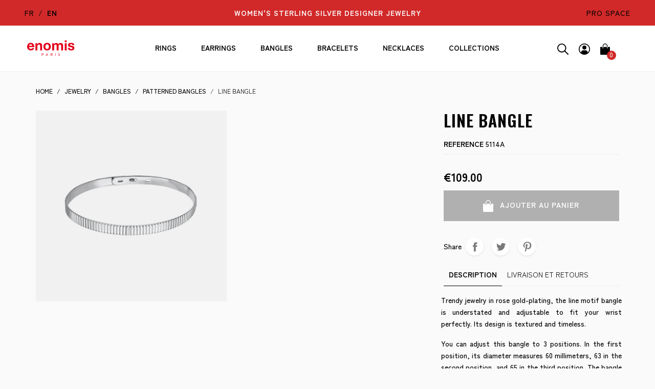

--- FILE ---
content_type: text/html; charset=utf-8
request_url: https://www.enomis-paris.fr/en/patterned-bangles/1451-line-bangle-3760390563000.html
body_size: 16054
content:
<!-- begin catalog/product.tpl -->
<!doctype html>
<html lang="en">

  <head>
    
      
  <link rel="preconnect" href="//fonts.gstatic.com/" crossorigin>
<link rel="preconnect" href="//ajax.googleapis.com" crossorigin>
<script type="text/javascript">
    WebFontConfig = {
        google: { families: [ 'Noto+Sans:400,700' ] }
    };
    (function() {
        var wf = document.createElement('script');
        wf.src = 'https://ajax.googleapis.com/ajax/libs/webfont/1/webfont.js';
        wf.type = 'text/javascript';
        wf.async = 'true';
        var s = document.getElementsByTagName('script')[0];
        s.parentNode.insertBefore(wf, s);
    })(); </script>


  <meta charset="utf-8">


  <meta http-equiv="x-ua-compatible" content="ie=edge">



  <title>Line bangle  | Enomis-Paris</title>

  <meta name="description" content="Line bangle -Enomis-Paris-Trendy jewelry in rose gold-plating, the line motif bangle is understated and adjustable to fit your wrist perfectly. Its design is...">
  <meta name="keywords" content="Enomis-Paris, Line bangle, femme, bijouterie en ligne, collier argent, bague argent, bracelet argent, Enomis, Type: Jonc -Matière: Argen, Patterned bangles, pendentifs argent, bague méditation argent, vente en ligne bijoux argent, Enomis-Par">
      <meta name="robots" content="">
        
      <link rel="canonical" href="https://www.enomis-paris.fr/en/patterned-bangles/1451-line-bangle-3760390563000.html">
    
                    <link rel="alternate" href="https://www.enomis-paris.fr/fr/joncs-a-motifs/1451-jonc-argent-linea-3760390563000.html" hreflang="fr">
              <link rel="alternate" href="https://www.enomis-paris.fr/en/patterned-bangles/1451-line-bangle-3760390563000.html" hreflang="en-us">
              
  
<meta property="og:title" content="Line bangle  | Enomis-Paris"/>
<meta property="og:description" content="Line bangle -Enomis-Paris-Trendy jewelry in rose gold-plating, the line motif bangle is understated and adjustable to fit your wrist perfectly. Its design is..."/>
<meta property="og:type" content="website"/>
<meta property="og:url" content="https://www.enomis-paris.fr/en/patterned-bangles/1451-line-bangle-3760390563000.html"/>
<meta property="og:site_name" content="Enomis"/>

  <meta property="og:type" content="product"/>
            <meta property="og:image" content="https://www.enomis-paris.fr/11601-large_default/line-bangle.jpg"/>
        <meta property="og:image:height" content="800"/>
    <meta property="og:image:width" content="800"/>

        <meta property="product:price:amount" content="109" />
    <meta property="product:price:currency" content="EUR" />
            <meta property="product:brand" content="Enomis" />
    <meta property="og:availability" content="out of stock" />
<script type="application/ld+json">
{
    "@context" : "http://schema.org",
    "@type" : "Organization",
    "name" : "Enomis",
    "url" : "https://www.enomis-paris.fr/en/",
    "logo" : {
        "@type":"ImageObject",
        "url":"https://www.enomis-paris.frhttps://www.enomis-paris.fr/img/logo-17163671941.jpg"
    }
}

</script>

<script type="application/ld+json">
{
    "@context":"http://schema.org",
    "@type":"WebPage",
    "isPartOf": {
        "@type":"WebSite",
        "url":  "https://www.enomis-paris.fr/en/",
        "name": "Enomis"
    },
    "name": "Line bangle  | Enomis-Paris",
    "url":  "https://www.enomis-paris.fr/en/patterned-bangles/1451-line-bangle-3760390563000.html"
}


</script>
    <script type="application/ld+json">
    {
    "@context": "http://schema.org/",
    "@type": "Product",
    "name": "Line bangle",
    "description": "Line bangle -Enomis-Paris-Trendy jewelry in rose gold-plating, the line motif bangle is understated and adjustable to fit your wrist perfectly. Its design is...",
    "category": "Patterned bangles",
    "image" :"https://www.enomis-paris.fr/11601-home_default/line-bangle.jpg",    "sku": "5114A",          "gtin13": "3760390563000",
        "brand": {
        "@type": "Thing",
        "name": "Enomis"
    },            "weight": {
        "@context": "https://schema.org",
        "@type": "QuantitativeValue",
        "value": "0.007000",
        "unitCode": "kg"
    },          "offers": {
        "@type": "Offer",
        "priceCurrency": "EUR",
        "name": "Line bangle",
        "price": "109",
        "url": "https://www.enomis-paris.fr/en/patterned-bangles/1451-line-bangle-3760390563000.html",
        "priceValidUntil": "2025-12-25",
                "image": ["https://www.enomis-paris.fr/11601-large_default/line-bangle.jpg"],
                        "gtin13": "3760390563000",
                "sku": "5114A",
                        "availability": "http://schema.org/OutOfStock",
        "seller": {
            "@type": "Organization",
            "name": "Enomis"
        }
    }
    
}


    </script>
<script type="application/ld+json">
    {
    "@context": "https://schema.org",
    "@type": "BreadcrumbList",
    "itemListElement": [
        {
    "@type": "ListItem",
    "position": 1,
    "name": "Home",
    "item": "https://www.enomis-paris.fr/en/"
    },        {
    "@type": "ListItem",
    "position": 2,
    "name": "Jewelry",
    "item": "https://www.enomis-paris.fr/en/13-jewelry"
    },        {
    "@type": "ListItem",
    "position": 3,
    "name": "Bangles",
    "item": "https://www.enomis-paris.fr/en/88-bangles"
    },        {
    "@type": "ListItem",
    "position": 4,
    "name": "Patterned bangles",
    "item": "https://www.enomis-paris.fr/en/107-patterned-bangles"
    },        {
    "@type": "ListItem",
    "position": 5,
    "name": "Line bangle",
    "item": "https://www.enomis-paris.fr/en/patterned-bangles/1451-line-bangle-3760390563000.html"
    }    ]
    }
    </script>

  



  <meta name="viewport" content="width=device-width, initial-scale=1">



  <link rel="icon" type="image/vnd.microsoft.icon" href="https://www.enomis-paris.fr/img/favicon-1.ico?1716367197">
  <link rel="shortcut icon" type="image/x-icon" href="https://www.enomis-paris.fr/img/favicon-1.ico?1716367197">



  <link rel="preconnect" href="https://fonts.googleapis.com">
<link rel="preconnect" href="https://fonts.gstatic.com" crossorigin>
<link href="https://fonts.googleapis.com/css2?family=Oswald:wght@300;500;600;700&family=Zen+Kaku+Gothic+Antique:wght@300;400;500;700&display=swap" rel="stylesheet">
    <link rel="stylesheet" href="https://www.enomis-paris.fr/themes/classic-rocket/assets/css/theme.css" type="text/css" media="all">
  <link rel="stylesheet" href="https://www.enomis-paris.fr/modules/customfieldgroups/views/css/front.css" type="text/css" media="all">
  <link rel="stylesheet" href="/modules/ps_checkout/views/css/payments.css?version=3.4.0" type="text/css" media="all">
  <link rel="stylesheet" href="https://www.enomis-paris.fr/themes/classic-rocket/modules/ps_searchbar/ps_searchbar.css" type="text/css" media="all">
  <link rel="stylesheet" href="https://www.enomis-paris.fr/modules/lgcookieslaw/views/css/plugins/tooltipster/tooltipster.bundle.min.css" type="text/css" media="all">
  <link rel="stylesheet" href="https://www.enomis-paris.fr/modules/lgcookieslaw/views/css/plugins/tooltipster/tooltipster.borderless.min.css" type="text/css" media="all">
  <link rel="stylesheet" href="https://www.enomis-paris.fr/modules/lgcookieslaw/views/css/lgcookieslaw_1_1.css" type="text/css" media="all">
  <link rel="stylesheet" href="https://www.enomis-paris.fr/modules/lgcookieslaw/views/css/front.css" type="text/css" media="all">
  <link rel="stylesheet" href="https://www.enomis-paris.fr/modules/ets_awesomeurl/views/css/front.css" type="text/css" media="all">
  <link rel="stylesheet" href="https://www.enomis-paris.fr/themes/classic-rocket/modules/b2bregistration//views/css/front.css" type="text/css" media="all">
  <link rel="stylesheet" href="https://www.enomis-paris.fr/modules/payplug/views//css/front-v4.5.0.css" type="text/css" media="all">
  <link rel="stylesheet" href="https://www.enomis-paris.fr/js/jquery/ui/themes/base/minified/jquery-ui.min.css" type="text/css" media="all">
  <link rel="stylesheet" href="https://www.enomis-paris.fr/js/jquery/ui/themes/base/minified/jquery.ui.theme.min.css" type="text/css" media="all">
  <link rel="stylesheet" href="https://www.enomis-paris.fr/js/jquery/plugins/fancybox/jquery.fancybox.css" type="text/css" media="all">
  <link rel="stylesheet" href="https://www.enomis-paris.fr/themes/classic-rocket/modules/ps_imageslider/css/homeslider.css" type="text/css" media="all">
  <link rel="stylesheet" href="https://www.enomis-paris.fr/themes/classic-rocket/assets/css/custom.css" type="text/css" media="all">



  

  <script type="text/javascript">
        var PAYPLUG_DOMAIN = "https:\/\/secure.payplug.com";
        var btPixel = {"btnAddToWishlist":"button.wishlist-button-add","btnOrder":"button[name=\"confirm-addresses\"]","tagContent":{"sPixel":"810166189370081","aDynTags":{"content_type":{"label":"content_type","value":"product"},"content_ids":{"label":"content_ids","value":"5114A"},"value":{"label":"value","value":109},"currency":{"label":"currency","value":"EUR"},"content_name":{"label":"content_name","value":"Line bangle"},"content_category":{"label":"content_category","value":"Patterned bangles"}},"sCR":"\n","aTrackingType":{"label":"tracking_type","value":"ViewContent"},"sJsObjName":"oPixelFacebook"},"pixel_id":"810166189370081","bUseConsent":"0","iConsentConsentLvl":0,"bConsentHtmlElement":"","bConsentHtmlElementSecond":"","token":"efe61a81f47ca66ccb348e52bfdf147f","ajaxUrl":"https:\/\/www.enomis-paris.fr\/en\/module\/facebookproductad\/ajax","external_id":0,"useAdvancedMatching":true,"advancedMatchingData":false,"eventId":710,"fbdaSeparator":"v","pixelCurrency":"EUR","comboExport":"0","prefix":"","prefixLang":"EN"};
        var controller = "product";
        var controller_link = "https:\/\/www.enomis-paris.fr\/en\/b2bregistration";
        var create_account = "Now you can create account as B2B";
        var etsAwuFo = {"version":"1.3.3","conf":{"removeId":false,"removeAttrAlias":false,"removeAttrIdAlias":false}};
        var is_sandbox_mode = false;
        var module_name = "payplug";
        var normal_form = 0;
        var payplug_ajax_url = "https:\/\/www.enomis-paris.fr\/en\/module\/payplug\/ajax";
        var payplug_oney = true;
        var payplug_oney_loading_msg = "Loading";
        var prestashop = {"cart":{"products":[],"totals":{"total":{"type":"total","label":"Total","amount":0,"value":"\u20ac0.00"},"total_including_tax":{"type":"total","label":"Total (tax incl.)","amount":0,"value":"\u20ac0.00"},"total_excluding_tax":{"type":"total","label":"Total (tax excl.)","amount":0,"value":"\u20ac0.00"}},"subtotals":{"products":{"type":"products","label":"Subtotal","amount":0,"value":"\u20ac0.00"},"discounts":null,"shipping":{"type":"shipping","label":"Shipping","amount":0,"value":""},"tax":null},"products_count":0,"summary_string":"0 items","vouchers":{"allowed":1,"added":[]},"discounts":[],"minimalPurchase":0,"minimalPurchaseRequired":""},"currency":{"id":1,"name":"Euro","iso_code":"EUR","iso_code_num":"978","sign":"\u20ac"},"customer":{"lastname":null,"firstname":null,"email":null,"birthday":null,"newsletter":null,"newsletter_date_add":null,"optin":null,"website":null,"company":null,"siret":null,"ape":null,"is_logged":false,"gender":{"type":null,"name":null},"addresses":[]},"language":{"name":"English (English)","iso_code":"en","locale":"en-US","language_code":"en-us","is_rtl":"0","date_format_lite":"m\/d\/Y","date_format_full":"m\/d\/Y H:i:s","id":2},"page":{"title":"","canonical":"https:\/\/www.enomis-paris.fr\/en\/patterned-bangles\/1451-line-bangle-3760390563000.html","meta":{"title":"Line bangle  | Enomis-Paris","description":"Line bangle -Enomis-Paris-Trendy jewelry in rose gold-plating, the line motif bangle is understated and adjustable to fit your wrist perfectly. Its design is...","keywords":"Enomis-Paris, Line bangle, femme, bijouterie en ligne, collier argent, bague argent, bracelet argent, Enomis, Type: Jonc -Mati\u00e8re: Argen, Patterned bangles, pendentifs argent, bague m\u00e9ditation argent, vente en ligne bijoux argent, Enomis-Par","robots":"index"},"page_name":"product","body_classes":{"lang-en":true,"lang-rtl":false,"country-FR":true,"currency-EUR":true,"layout-full-width":true,"page-product":true,"tax-display-enabled":true,"product-id-1451":true,"product-Line bangle":true,"product-id-category-107":true,"product-id-manufacturer-2":true,"product-id-supplier-2":true,"product-available-for-order":true},"admin_notifications":[]},"shop":{"name":"Enomis","logo":"https:\/\/www.enomis-paris.fr\/img\/logo-17163671941.jpg","stores_icon":"https:\/\/www.enomis-paris.fr\/img\/logo_stores.png","favicon":"https:\/\/www.enomis-paris.fr\/img\/favicon-1.ico"},"urls":{"base_url":"https:\/\/www.enomis-paris.fr\/","current_url":"https:\/\/www.enomis-paris.fr\/en\/patterned-bangles\/1451-line-bangle-3760390563000.html","shop_domain_url":"https:\/\/www.enomis-paris.fr","img_ps_url":"https:\/\/www.enomis-paris.fr\/img\/","img_cat_url":"https:\/\/www.enomis-paris.fr\/img\/c\/","img_lang_url":"https:\/\/www.enomis-paris.fr\/img\/l\/","img_prod_url":"https:\/\/www.enomis-paris.fr\/img\/p\/","img_manu_url":"https:\/\/www.enomis-paris.fr\/img\/m\/","img_sup_url":"https:\/\/www.enomis-paris.fr\/img\/su\/","img_ship_url":"https:\/\/www.enomis-paris.fr\/img\/s\/","img_store_url":"https:\/\/www.enomis-paris.fr\/img\/st\/","img_col_url":"https:\/\/www.enomis-paris.fr\/img\/co\/","img_url":"https:\/\/www.enomis-paris.fr\/themes\/classic-rocket\/assets\/img\/","css_url":"https:\/\/www.enomis-paris.fr\/themes\/classic-rocket\/assets\/css\/","js_url":"https:\/\/www.enomis-paris.fr\/themes\/classic-rocket\/assets\/js\/","pic_url":"https:\/\/www.enomis-paris.fr\/upload\/","pages":{"address":"https:\/\/www.enomis-paris.fr\/en\/adresse","addresses":"https:\/\/www.enomis-paris.fr\/en\/adresses","authentication":"https:\/\/www.enomis-paris.fr\/en\/connexion","cart":"https:\/\/www.enomis-paris.fr\/en\/panier","category":"https:\/\/www.enomis-paris.fr\/en\/index.php?controller=category","cms":"https:\/\/www.enomis-paris.fr\/en\/index.php?controller=cms","contact":"https:\/\/www.enomis-paris.fr\/en\/nous-contacter","discount":"https:\/\/www.enomis-paris.fr\/en\/reduction","guest_tracking":"https:\/\/www.enomis-paris.fr\/en\/suivi-commande-invite","history":"https:\/\/www.enomis-paris.fr\/en\/historique-commandes","identity":"https:\/\/www.enomis-paris.fr\/en\/identite","index":"https:\/\/www.enomis-paris.fr\/en\/","my_account":"https:\/\/www.enomis-paris.fr\/en\/mon-compte","order_confirmation":"https:\/\/www.enomis-paris.fr\/en\/confirmation-commande","order_detail":"https:\/\/www.enomis-paris.fr\/en\/index.php?controller=order-detail","order_follow":"https:\/\/www.enomis-paris.fr\/en\/suivi-commande","order":"https:\/\/www.enomis-paris.fr\/en\/commande","order_return":"https:\/\/www.enomis-paris.fr\/en\/index.php?controller=order-return","order_slip":"https:\/\/www.enomis-paris.fr\/en\/avoirs","pagenotfound":"https:\/\/www.enomis-paris.fr\/en\/page-introuvable","password":"https:\/\/www.enomis-paris.fr\/en\/recuperation-mot-de-passe","pdf_invoice":"https:\/\/www.enomis-paris.fr\/en\/index.php?controller=pdf-invoice","pdf_order_return":"https:\/\/www.enomis-paris.fr\/en\/index.php?controller=pdf-order-return","pdf_order_slip":"https:\/\/www.enomis-paris.fr\/en\/index.php?controller=pdf-order-slip","prices_drop":"https:\/\/www.enomis-paris.fr\/en\/promotions","product":"https:\/\/www.enomis-paris.fr\/en\/index.php?controller=product","search":"https:\/\/www.enomis-paris.fr\/en\/recherche","sitemap":"https:\/\/www.enomis-paris.fr\/en\/plan-site","stores":"https:\/\/www.enomis-paris.fr\/en\/stores","supplier":"https:\/\/www.enomis-paris.fr\/en\/fournisseur","register":"https:\/\/www.enomis-paris.fr\/en\/connexion?create_account=1","order_login":"https:\/\/www.enomis-paris.fr\/en\/commande?login=1"},"alternative_langs":{"fr":"https:\/\/www.enomis-paris.fr\/fr\/joncs-a-motifs\/1451-jonc-argent-linea-3760390563000.html","en-us":"https:\/\/www.enomis-paris.fr\/en\/patterned-bangles\/1451-line-bangle-3760390563000.html"},"theme_assets":"\/themes\/classic-rocket\/assets\/","actions":{"logout":"https:\/\/www.enomis-paris.fr\/en\/?mylogout="},"no_picture_image":{"bySize":{"small_default":{"url":"https:\/\/www.enomis-paris.fr\/img\/p\/en-default-small_default.jpg","width":98,"height":98},"cart_default":{"url":"https:\/\/www.enomis-paris.fr\/img\/p\/en-default-cart_default.jpg","width":125,"height":125},"pdt_180":{"url":"https:\/\/www.enomis-paris.fr\/img\/p\/en-default-pdt_180.jpg","width":180,"height":180},"pdt_300":{"url":"https:\/\/www.enomis-paris.fr\/img\/p\/en-default-pdt_300.jpg","width":300,"height":300},"pdt_360":{"url":"https:\/\/www.enomis-paris.fr\/img\/p\/en-default-pdt_360.jpg","width":360,"height":360},"home_default":{"url":"https:\/\/www.enomis-paris.fr\/img\/p\/en-default-home_default.jpg","width":400,"height":400},"medium_default":{"url":"https:\/\/www.enomis-paris.fr\/img\/p\/en-default-medium_default.jpg","width":452,"height":452},"pdt_540":{"url":"https:\/\/www.enomis-paris.fr\/img\/p\/en-default-pdt_540.jpg","width":540,"height":540},"large_default":{"url":"https:\/\/www.enomis-paris.fr\/img\/p\/en-default-large_default.jpg","width":800,"height":800}},"small":{"url":"https:\/\/www.enomis-paris.fr\/img\/p\/en-default-small_default.jpg","width":98,"height":98},"medium":{"url":"https:\/\/www.enomis-paris.fr\/img\/p\/en-default-pdt_360.jpg","width":360,"height":360},"large":{"url":"https:\/\/www.enomis-paris.fr\/img\/p\/en-default-large_default.jpg","width":800,"height":800},"legend":""}},"configuration":{"display_taxes_label":true,"display_prices_tax_incl":true,"is_catalog":false,"show_prices":true,"opt_in":{"partner":false},"quantity_discount":{"type":"price","label":"Unit price"},"voucher_enabled":1,"return_enabled":0},"field_required":[],"breadcrumb":{"links":[{"title":"Home","url":"https:\/\/www.enomis-paris.fr\/en\/"},{"title":"Jewelry","url":"https:\/\/www.enomis-paris.fr\/en\/13-jewelry"},{"title":"Bangles","url":"https:\/\/www.enomis-paris.fr\/en\/88-bangles"},{"title":"Patterned bangles","url":"https:\/\/www.enomis-paris.fr\/en\/107-patterned-bangles"},{"title":"Line bangle","url":"https:\/\/www.enomis-paris.fr\/en\/patterned-bangles\/1451-line-bangle-3760390563000.html"}],"count":5},"link":{"protocol_link":"https:\/\/","protocol_content":"https:\/\/"},"time":1765350017,"static_token":"efe61a81f47ca66ccb348e52bfdf147f","token":"0da7275060ac9da5176da00396732a95","debug":true,"modules":{"customfieldgroups":{"data":{}}}};
        var ps_version = "1.7.8.7";
        var psemailsubscription_subscription = "https:\/\/www.enomis-paris.fr\/en\/module\/ps_emailsubscription\/subscription";
        var psr_icon_color = "#D12929";
        var register_as_b2b = "Register as B2B";
        var site_key = "6LdzzlYUAAAAANehs205dUqqHUbxV3TqmpWxqBQP";
      </script>


<script async src="https://www.googletagmanager.com/gtag/js?id=G-762X56JNKW"></script>
<script>
 window.dataLayer = window.dataLayer || [];
 function gtag(){dataLayer.push(arguments);}
 gtag('js', new Date());

 gtag('config', 'G-762X56JNKW');
</script>



  
<!-- begin modules/lgcookieslaw/views/templates/hook/view_header.tpl -->

<script type="text/javascript">
    var lgcookieslaw_consent_mode = 0;
    var lgcookieslaw_banner_url_ajax_controller = "https://www.enomis-paris.fr/en/module/lgcookieslaw/ajax";     var lgcookieslaw_cookie_values = null;     var lgcookieslaw_saved_preferences = 0;
    var lgcookieslaw_ajax_calls_token = "9602b01f959322a44f479e78db46e911";
    var lgcookieslaw_reload = 0;
    var lgcookieslaw_block_navigation = 0;
    var lgcookieslaw_banner_position = 2;
    var lgcookieslaw_show_fixed_button = 1;
    var lgcookieslaw_save_user_consent = 1;
    var lgcookieslaw_reject_cookies_when_closing_banner = 0;
</script>

    
<!-- begin modules/lgcookieslaw/views/templates/hook/view_cookies_scripts_content.tpl -->

<!-- end modules/lgcookieslaw/views/templates/hook/view_cookies_scripts_content.tpl -->
 
<!-- end modules/lgcookieslaw/views/templates/hook/view_header.tpl -->

<!-- begin modules/facebookproductad/views/templates/hook/header.tpl -->

<!-- end modules/facebookproductad/views/templates/hook/header.tpl -->

<!-- begin modules/ps_checkout/views/templates/hook/header.tpl -->
  <link rel="prefetch" href="https://www.paypal.com/sdk/js?client-id=AXjYFXWyb4xJCErTUDiFkzL0Ulnn-bMm4fal4G-1nQXQ1ZQxp06fOuE7naKUXGkq2TZpYSiI9xXbs4eo&amp;merchant-id=9BGXGPFYRGLTL&amp;currency=EUR&amp;intent=capture&amp;commit=false&amp;vault=false&amp;integration-date=2022-14-06&amp;disable-funding=bancontact,card,eps,giropay,ideal,mybank,p24,sofort&amp;enable-funding=paylater&amp;components=marks,funding-eligibility" as="script">

<!-- end modules/ps_checkout/views/templates/hook/header.tpl -->





    
  </head>

  <body id="product" class="lang-en country-fr currency-eur layout-full-width page-product tax-display-enabled product-id-1451 product-line-bangle product-id-category-107 product-id-manufacturer-2 product-id-supplier-2 product-available-for-order ">

    
      
<!-- begin modules/lgcookieslaw/views/templates/hook/view_after_body_opening_tag_header.tpl -->
    
<!-- begin modules/lgcookieslaw/views/templates/hook/view_cookies_scripts_content.tpl -->

<!-- end modules/lgcookieslaw/views/templates/hook/view_cookies_scripts_content.tpl -->
 
<!-- end modules/lgcookieslaw/views/templates/hook/view_after_body_opening_tag_header.tpl -->

    

    <main>
      
              

      <header id="header" class="l-header">
        
          
    <div class="header-banner">
        
    </div>



    <div class="header-nav hidden-md-down">
        <div class="header__container">
            <div class="text-center row">
                
                    <div class="header-nav__left col-md-3">
                   
                    
<!-- begin module:ps_languageselector/ps_languageselector.tpl -->
<!-- begin /var/www/vhosts/enomis-paris.fr/httpdocs/themes/classic-rocket/modules/ps_languageselector/ps_languageselector.tpl --><div id="_desktop_language_selector">
  <ul>
                  <li><a href="https://www.enomis-paris.fr/fr/joncs-a-motifs/1451-jonc-argent-linea-3760390563000.html" class="" data-iso-code="fr">fr</a></li>
                        <li><a href="https://www.enomis-paris.fr/en/patterned-bangles/1451-line-bangle-3760390563000.html" class=" active" data-iso-code="en">en</a></li>
            </ul>
          

</div>
<!-- end /var/www/vhosts/enomis-paris.fr/httpdocs/themes/classic-rocket/modules/ps_languageselector/ps_languageselector.tpl -->
<!-- end module:ps_languageselector/ps_languageselector.tpl -->

                    
                    </div>
                    <div class="header-nav-center col-md-6">
                        <p class="text-uppercase slogan">women's sterling silver designer jewelry</p>
                    </div>
                <div class="header-nav__right col-md-3">
                    
                    
                    <p><a href="/pro/">pro space</a></p>
                   
                </div>
            </div>
        </div>
    </div>



<div class="header-top-container">
    <div class="header-top ">
        <div class="row u-a-i-c">
            <div class="col-6 col-lg-1 col-xl-2 d-flex col-header-left">
                  <button class="d-lg-none btn" id="menu-icon" data-toggle="modal" data-target="#mobile_top_menu_wrapper">
                    <i class="material-icons d-inline">&#xE5D2;</i>
                </button>
                
                   <div class="logo-block">
                 <a href="https://www.enomis-paris.fr/" class="header__logo ">
                    
                    <img id="logo-blk" class="logo img-fluid" src="/themes/classic-rocket/assets/img/logo-enomis.svg" alt="Enomis">
                </a>
                </div>

                <div class="logo-block-sticky">
                 <a href="https://www.enomis-paris.fr/" class="header__logo ">
                    
                    <img id="logo-blk" class="logo img-fluid" src="/themes/classic-rocket/assets/img/logo-enomis-white.svg" alt="Enomis">
                </a>
                </div>
                    
               
            </div>
            <div class="col-1 col-lg-10 col-xl-8 text-center col-header-center">
                 
<!-- begin module:ps_mainmenu/ps_mainmenu.tpl -->
<!-- begin /var/www/vhosts/enomis-paris.fr/httpdocs/themes/classic-rocket/modules/ps_mainmenu/ps_mainmenu.tpl -->

<nav class="menu visible--desktop" id="_desktop_top_menu">
  
      <ul class="menu-top h-100" id="top-menu" role="navigation" data-depth="0">
                                        <li class="h-100 menu__item--0 category menu__item menu__item--top"
          id="category-87" aria-haspopup="true" aria-expanded="false"
          aria-owns="top_sub_menu_75816" aria-controls="top_sub_menu_75816">
          
                    <div class="menu__item-header">
                      <a
              class="d-md-flex w-100 h-100 menu__item-link--top menu__item-link--hassubmenu"
              href="https://www.enomis-paris.fr/en/87-rings" data-depth="0"
                          >
              <span class="align-self-center">Rings</span>
            </a>
                                                <span class="visible--mobile">
                <span data-target="#top_sub_menu_40626" data-toggle="collapse"
                      class="d-block navbar-toggler icon-collapse">
                  <i class="material-icons menu__collapseicon">&#xE313;</i>
                </span>
              </span>
          </div>
                                <div class="menu-sub clearfix collapse show" data-collapse-hide-mobile
                 id="top_sub_menu_40626" role="group" aria-labelledby="category-87"
                 aria-expanded="false" aria-hidden="true">
              <div class="menu-sub__content">
                
      <ul  class="menu-sub__list menu-sub__list--1" data-depth="1">
                      <li class="h-100 menu__item--1 category menu__item menu__item--sub"
          id="category-158" >
          
                      <a
              class="d-md-flex w-100 h-100 menu__item-link--sub menu__item-link--1 menu__item-link--nosubmenu"
              href="https://www.enomis-paris.fr/en/158-bagues-fines-et-anneaux-" data-depth="1"
                          >
              <span class="align-self-center">Bagues Fines et anneaux</span>
            </a>
                              </li>
                      <li class="h-100 menu__item--1 category menu__item menu__item--sub"
          id="category-162" >
          
                      <a
              class="d-md-flex w-100 h-100 menu__item-link--sub menu__item-link--1 menu__item-link--nosubmenu"
              href="https://www.enomis-paris.fr/en/162-bagues-pierres-et-solitaires-" data-depth="1"
                          >
              <span class="align-self-center">Bagues pierres et solitaires</span>
            </a>
                              </li>
                      <li class="h-100 menu__item--1 category menu__item menu__item--sub"
          id="category-159" >
          
                      <a
              class="d-md-flex w-100 h-100 menu__item-link--sub menu__item-link--1 menu__item-link--nosubmenu"
              href="https://www.enomis-paris.fr/en/159-bagues-epaisses" data-depth="1"
                          >
              <span class="align-self-center">Bagues épaisses</span>
            </a>
                              </li>
                      <li class="h-100 menu__item--1 category menu__item menu__item--sub"
          id="category-163" >
          
                      <a
              class="d-md-flex w-100 h-100 menu__item-link--sub menu__item-link--1 menu__item-link--nosubmenu"
              href="https://www.enomis-paris.fr/en/163-bagues-plaque-or-" data-depth="1"
                          >
              <span class="align-self-center">Bagues plaqué or</span>
            </a>
                              </li>
                      <li class="h-100 menu__item--1 category menu__item menu__item--sub"
          id="category-164" >
          
                      <a
              class="d-md-flex w-100 h-100 menu__item-link--sub menu__item-link--1 menu__item-link--nosubmenu"
              href="https://www.enomis-paris.fr/en/164-bagues-argent-" data-depth="1"
                          >
              <span class="align-self-center">Bagues argent</span>
            </a>
                              </li>
                      <li class="h-100 menu__item--1 category menu__item menu__item--sub"
          id="category-101" >
          
                      <a
              class="d-md-flex w-100 h-100 menu__item-link--sub menu__item-link--1 menu__item-link--nosubmenu"
              href="https://www.enomis-paris.fr/en/101-all-rings" data-depth="1"
                          >
              <span class="align-self-center">All rings</span>
            </a>
                              </li>
          </ul>
  
              </div>
            </div>
                  </li>
                                        <li class="h-100 menu__item--0 category menu__item menu__item--top"
          id="category-21" aria-haspopup="true" aria-expanded="false"
          aria-owns="top_sub_menu_55737" aria-controls="top_sub_menu_55737">
          
                    <div class="menu__item-header">
                      <a
              class="d-md-flex w-100 h-100 menu__item-link--top menu__item-link--hassubmenu"
              href="https://www.enomis-paris.fr/en/21-earrings" data-depth="0"
                          >
              <span class="align-self-center">Earrings</span>
            </a>
                                                <span class="visible--mobile">
                <span data-target="#top_sub_menu_50584" data-toggle="collapse"
                      class="d-block navbar-toggler icon-collapse">
                  <i class="material-icons menu__collapseicon">&#xE313;</i>
                </span>
              </span>
          </div>
                                <div class="menu-sub clearfix collapse show" data-collapse-hide-mobile
                 id="top_sub_menu_50584" role="group" aria-labelledby="category-21"
                 aria-expanded="false" aria-hidden="true">
              <div class="menu-sub__content">
                
      <ul  class="menu-sub__list menu-sub__list--1" data-depth="1">
                      <li class="h-100 menu__item--1 category menu__item menu__item--sub"
          id="category-102" >
          
                      <a
              class="d-md-flex w-100 h-100 menu__item-link--sub menu__item-link--1 menu__item-link--nosubmenu"
              href="https://www.enomis-paris.fr/en/102-stud-earrings" data-depth="1"
                          >
              <span class="align-self-center">Stud earrings</span>
            </a>
                              </li>
                      <li class="h-100 menu__item--1 category menu__item menu__item--sub"
          id="category-103" >
          
                      <a
              class="d-md-flex w-100 h-100 menu__item-link--sub menu__item-link--1 menu__item-link--nosubmenu"
              href="https://www.enomis-paris.fr/en/103-clip-on-earrings" data-depth="1"
                          >
              <span class="align-self-center">Clip-on earrings</span>
            </a>
                              </li>
                      <li class="h-100 menu__item--1 category menu__item menu__item--sub"
          id="category-104" >
          
                      <a
              class="d-md-flex w-100 h-100 menu__item-link--sub menu__item-link--1 menu__item-link--nosubmenu"
              href="https://www.enomis-paris.fr/en/104-dangle-earrings" data-depth="1"
                          >
              <span class="align-self-center">Dangle earrings</span>
            </a>
                              </li>
                      <li class="h-100 menu__item--1 category menu__item menu__item--sub"
          id="category-105" >
          
                      <a
              class="d-md-flex w-100 h-100 menu__item-link--sub menu__item-link--1 menu__item-link--nosubmenu"
              href="https://www.enomis-paris.fr/en/105-hoop-earrings" data-depth="1"
                          >
              <span class="align-self-center">Hoop earrings</span>
            </a>
                              </li>
                      <li class="h-100 menu__item--1 category menu__item menu__item--sub"
          id="category-114" >
          
                      <a
              class="d-md-flex w-100 h-100 menu__item-link--sub menu__item-link--1 menu__item-link--nosubmenu"
              href="https://www.enomis-paris.fr/en/114-ear-cuffs" data-depth="1"
                          >
              <span class="align-self-center">Ear cuffs</span>
            </a>
                              </li>
                      <li class="h-100 menu__item--1 category menu__item menu__item--sub"
          id="category-169" >
          
                      <a
              class="d-md-flex w-100 h-100 menu__item-link--sub menu__item-link--1 menu__item-link--nosubmenu"
              href="https://www.enomis-paris.fr/en/169-boucles-d-oreilles-plaque-or" data-depth="1"
                          >
              <span class="align-self-center">Boucles d&#039;oreilles plaqué or</span>
            </a>
                              </li>
                      <li class="h-100 menu__item--1 category menu__item menu__item--sub"
          id="category-170" >
          
                      <a
              class="d-md-flex w-100 h-100 menu__item-link--sub menu__item-link--1 menu__item-link--nosubmenu"
              href="https://www.enomis-paris.fr/en/170-boucles-d-oreilles-argent-925" data-depth="1"
                          >
              <span class="align-self-center">Boucles d&#039;oreilles argent 925</span>
            </a>
                              </li>
                      <li class="h-100 menu__item--1 category menu__item menu__item--sub"
          id="category-106" >
          
                      <a
              class="d-md-flex w-100 h-100 menu__item-link--sub menu__item-link--1 menu__item-link--nosubmenu"
              href="https://www.enomis-paris.fr/en/106-all-earrings" data-depth="1"
                          >
              <span class="align-self-center">All earrings</span>
            </a>
                              </li>
          </ul>
  
              </div>
            </div>
                  </li>
                                        <li class="h-100 menu__item--0 category menu__item menu__item--top"
          id="category-88" aria-haspopup="true" aria-expanded="false"
          aria-owns="top_sub_menu_5185" aria-controls="top_sub_menu_5185">
          
                    <div class="menu__item-header">
                      <a
              class="d-md-flex w-100 h-100 menu__item-link--top menu__item-link--hassubmenu"
              href="https://www.enomis-paris.fr/en/88-bangles" data-depth="0"
                          >
              <span class="align-self-center">Bangles</span>
            </a>
                                                <span class="visible--mobile">
                <span data-target="#top_sub_menu_57554" data-toggle="collapse"
                      class="d-block navbar-toggler icon-collapse">
                  <i class="material-icons menu__collapseicon">&#xE313;</i>
                </span>
              </span>
          </div>
                                <div class="menu-sub clearfix collapse show" data-collapse-hide-mobile
                 id="top_sub_menu_57554" role="group" aria-labelledby="category-88"
                 aria-expanded="false" aria-hidden="true">
              <div class="menu-sub__content">
                
      <ul  class="menu-sub__list menu-sub__list--1" data-depth="1">
                      <li class="h-100 menu__item--1 category menu__item menu__item--sub"
          id="category-19" >
          
                      <a
              class="d-md-flex w-100 h-100 menu__item-link--sub menu__item-link--1 menu__item-link--nosubmenu"
              href="https://www.enomis-paris.fr/en/19-message-bangles" data-depth="1"
                          >
              <span class="align-self-center">Message bangles</span>
            </a>
                              </li>
                      <li class="h-100 menu__item--1 category menu__item menu__item--sub"
          id="category-107" >
          
                      <a
              class="d-md-flex w-100 h-100 menu__item-link--sub menu__item-link--1 menu__item-link--nosubmenu"
              href="https://www.enomis-paris.fr/en/107-patterned-bangles" data-depth="1"
                          >
              <span class="align-self-center">Patterned bangles</span>
            </a>
                              </li>
                      <li class="h-100 menu__item--1 category menu__item menu__item--sub"
          id="category-108" >
          
                      <a
              class="d-md-flex w-100 h-100 menu__item-link--sub menu__item-link--1 menu__item-link--nosubmenu"
              href="https://www.enomis-paris.fr/en/108-all-bangles" data-depth="1"
                          >
              <span class="align-self-center">All bangles</span>
            </a>
                              </li>
          </ul>
  
              </div>
            </div>
                  </li>
                                        <li class="h-100 menu__item--0 category menu__item menu__item--top"
          id="category-90" aria-haspopup="true" aria-expanded="false"
          aria-owns="top_sub_menu_98681" aria-controls="top_sub_menu_98681">
          
                    <div class="menu__item-header">
                      <a
              class="d-md-flex w-100 h-100 menu__item-link--top menu__item-link--hassubmenu"
              href="https://www.enomis-paris.fr/en/90-bracelets" data-depth="0"
                          >
              <span class="align-self-center">Bracelets</span>
            </a>
                                                <span class="visible--mobile">
                <span data-target="#top_sub_menu_74269" data-toggle="collapse"
                      class="d-block navbar-toggler icon-collapse">
                  <i class="material-icons menu__collapseicon">&#xE313;</i>
                </span>
              </span>
          </div>
                                <div class="menu-sub clearfix collapse show" data-collapse-hide-mobile
                 id="top_sub_menu_74269" role="group" aria-labelledby="category-90"
                 aria-expanded="false" aria-hidden="true">
              <div class="menu-sub__content">
                
      <ul  class="menu-sub__list menu-sub__list--1" data-depth="1">
                      <li class="h-100 menu__item--1 category menu__item menu__item--sub"
          id="category-59" >
          
                      <a
              class="d-md-flex w-100 h-100 menu__item-link--sub menu__item-link--1 menu__item-link--nosubmenu"
              href="https://www.enomis-paris.fr/en/59-elastic-bracelets" data-depth="1"
                          >
              <span class="align-self-center">Elastic bracelets</span>
            </a>
                              </li>
                      <li class="h-100 menu__item--1 category menu__item menu__item--sub"
          id="category-96" >
          
                      <a
              class="d-md-flex w-100 h-100 menu__item-link--sub menu__item-link--1 menu__item-link--nosubmenu"
              href="https://www.enomis-paris.fr/en/96-bangle-bracelets" data-depth="1"
                          >
              <span class="align-self-center">Bangle bracelets</span>
            </a>
                              </li>
                      <li class="h-100 menu__item--1 category menu__item menu__item--sub"
          id="category-109" >
          
                      <a
              class="d-md-flex w-100 h-100 menu__item-link--sub menu__item-link--1 menu__item-link--nosubmenu"
              href="https://www.enomis-paris.fr/en/109-thin-bracelets" data-depth="1"
                          >
              <span class="align-self-center">Thin bracelets</span>
            </a>
                              </li>
                      <li class="h-100 menu__item--1 category menu__item menu__item--sub"
          id="category-110" >
          
                      <a
              class="d-md-flex w-100 h-100 menu__item-link--sub menu__item-link--1 menu__item-link--nosubmenu"
              href="https://www.enomis-paris.fr/en/110-cord-bracelets" data-depth="1"
                          >
              <span class="align-self-center">Cord bracelets</span>
            </a>
                              </li>
                      <li class="h-100 menu__item--1 category menu__item menu__item--sub"
          id="category-17" >
          
                      <a
              class="d-md-flex w-100 h-100 menu__item-link--sub menu__item-link--1 menu__item-link--nosubmenu"
              href="https://www.enomis-paris.fr/en/17-all-bracelets" data-depth="1"
                          >
              <span class="align-self-center">All bracelets</span>
            </a>
                              </li>
          </ul>
  
              </div>
            </div>
                  </li>
                                        <li class="h-100 menu__item--0 category menu__item menu__item--top"
          id="category-89" aria-haspopup="true" aria-expanded="false"
          aria-owns="top_sub_menu_53224" aria-controls="top_sub_menu_53224">
          
                    <div class="menu__item-header">
                      <a
              class="d-md-flex w-100 h-100 menu__item-link--top menu__item-link--hassubmenu"
              href="https://www.enomis-paris.fr/en/89-necklaces" data-depth="0"
                          >
              <span class="align-self-center">necklaces</span>
            </a>
                                                <span class="visible--mobile">
                <span data-target="#top_sub_menu_53342" data-toggle="collapse"
                      class="d-block navbar-toggler icon-collapse">
                  <i class="material-icons menu__collapseicon">&#xE313;</i>
                </span>
              </span>
          </div>
                                <div class="menu-sub clearfix collapse show" data-collapse-hide-mobile
                 id="top_sub_menu_53342" role="group" aria-labelledby="category-89"
                 aria-expanded="false" aria-hidden="true">
              <div class="menu-sub__content">
                
      <ul  class="menu-sub__list menu-sub__list--1" data-depth="1">
                      <li class="h-100 menu__item--1 category menu__item menu__item--sub"
          id="category-16" >
          
                      <a
              class="d-md-flex w-100 h-100 menu__item-link--sub menu__item-link--1 menu__item-link--nosubmenu"
              href="https://www.enomis-paris.fr/en/16-delicate-necklaces" data-depth="1"
                          >
              <span class="align-self-center">Delicate necklaces</span>
            </a>
                              </li>
                      <li class="h-100 menu__item--1 category menu__item menu__item--sub"
          id="category-171" >
          
                      <a
              class="d-md-flex w-100 h-100 menu__item-link--sub menu__item-link--1 menu__item-link--nosubmenu"
              href="https://www.enomis-paris.fr/en/171-colliers-pierres-et-solitaires" data-depth="1"
                          >
              <span class="align-self-center">Colliers pierres et solitaires</span>
            </a>
                              </li>
                      <li class="h-100 menu__item--1 category menu__item menu__item--sub"
          id="category-173" >
          
                      <a
              class="d-md-flex w-100 h-100 menu__item-link--sub menu__item-link--1 menu__item-link--nosubmenu"
              href="https://www.enomis-paris.fr/en/173-colliers-a-motifs" data-depth="1"
                          >
              <span class="align-self-center">Colliers à motifs</span>
            </a>
                              </li>
                      <li class="h-100 menu__item--1 category menu__item menu__item--sub"
          id="category-111" >
          
                      <a
              class="d-md-flex w-100 h-100 menu__item-link--sub menu__item-link--1 menu__item-link--nosubmenu"
              href="https://www.enomis-paris.fr/en/111-multi-strand-necklaces" data-depth="1"
                          >
              <span class="align-self-center">Multi-strand necklaces</span>
            </a>
                              </li>
                      <li class="h-100 menu__item--1 category menu__item menu__item--sub"
          id="category-174" >
          
                      <a
              class="d-md-flex w-100 h-100 menu__item-link--sub menu__item-link--1 menu__item-link--nosubmenu"
              href="https://www.enomis-paris.fr/en/174-colliers-plaque-or" data-depth="1"
                          >
              <span class="align-self-center">Colliers plaqué or</span>
            </a>
                              </li>
                      <li class="h-100 menu__item--1 category menu__item menu__item--sub"
          id="category-175" >
          
                      <a
              class="d-md-flex w-100 h-100 menu__item-link--sub menu__item-link--1 menu__item-link--nosubmenu"
              href="https://www.enomis-paris.fr/en/175-colliers-argent-925" data-depth="1"
                          >
              <span class="align-self-center">Colliers argent 925</span>
            </a>
                              </li>
                      <li class="h-100 menu__item--1 category menu__item menu__item--sub"
          id="category-20" >
          
                      <a
              class="d-md-flex w-100 h-100 menu__item-link--sub menu__item-link--1 menu__item-link--nosubmenu"
              href="https://www.enomis-paris.fr/en/20-long-necklaces" data-depth="1"
                          >
              <span class="align-self-center">Long necklaces</span>
            </a>
                              </li>
                      <li class="h-100 menu__item--1 category menu__item menu__item--sub"
          id="category-112" >
          
                      <a
              class="d-md-flex w-100 h-100 menu__item-link--sub menu__item-link--1 menu__item-link--nosubmenu"
              href="https://www.enomis-paris.fr/en/112-all-necklaces" data-depth="1"
                          >
              <span class="align-self-center">All necklaces</span>
            </a>
                              </li>
          </ul>
  
              </div>
            </div>
                  </li>
                                        <li class="h-100 menu__item--0 category menu__item menu__item--top"
          id="category-22" aria-haspopup="true" aria-expanded="false"
          aria-owns="top_sub_menu_60097" aria-controls="top_sub_menu_60097">
          
                    <div class="menu__item-header">
                      <a
              class="d-md-flex w-100 h-100 menu__item-link--top menu__item-link--hassubmenu"
              href="https://www.enomis-paris.fr/en/22-collections" data-depth="0"
                          >
              <span class="align-self-center">Collections</span>
            </a>
                                                <span class="visible--mobile">
                <span data-target="#top_sub_menu_62594" data-toggle="collapse"
                      class="d-block navbar-toggler icon-collapse">
                  <i class="material-icons menu__collapseicon">&#xE313;</i>
                </span>
              </span>
          </div>
                                <div class="menu-sub clearfix collapse show" data-collapse-hide-mobile
                 id="top_sub_menu_62594" role="group" aria-labelledby="category-22"
                 aria-expanded="false" aria-hidden="true">
              <div class="menu-sub__content">
                
      <ul  class="menu-sub__list menu-sub__list--1" data-depth="1">
                      <li class="h-100 menu__item--1 category menu__item menu__item--sub"
          id="category-152" >
          
                      <a
              class="d-md-flex w-100 h-100 menu__item-link--sub menu__item-link--1 menu__item-link--nosubmenu"
              href="https://www.enomis-paris.fr/en/152-nouveautes" data-depth="1"
                          >
              <span class="align-self-center">Nouveautés</span>
            </a>
                              </li>
                      <li class="h-100 menu__item--1 category menu__item menu__item--sub"
          id="category-153" >
          
                      <a
              class="d-md-flex w-100 h-100 menu__item-link--sub menu__item-link--1 menu__item-link--nosubmenu"
              href="https://www.enomis-paris.fr/en/153-collection-shiny" data-depth="1"
                          >
              <span class="align-self-center">Collection Shiny</span>
            </a>
                              </li>
                      <li class="h-100 menu__item--1 category menu__item menu__item--sub"
          id="category-154" >
          
                      <a
              class="d-md-flex w-100 h-100 menu__item-link--sub menu__item-link--1 menu__item-link--nosubmenu"
              href="https://www.enomis-paris.fr/en/154-collection-geometrie-" data-depth="1"
                          >
              <span class="align-self-center">Collection Géométrie</span>
            </a>
                              </li>
                      <li class="h-100 menu__item--1 category menu__item menu__item--sub"
          id="category-155" >
          
                      <a
              class="d-md-flex w-100 h-100 menu__item-link--sub menu__item-link--1 menu__item-link--nosubmenu"
              href="https://www.enomis-paris.fr/en/155-collection-coeur" data-depth="1"
                          >
              <span class="align-self-center">Collection coeur</span>
            </a>
                              </li>
          </ul>
  
              </div>
            </div>
                  </li>
          </ul>
  
</nav>
<!-- end /var/www/vhosts/enomis-paris.fr/httpdocs/themes/classic-rocket/modules/ps_mainmenu/ps_mainmenu.tpl -->
<!-- end module:ps_mainmenu/ps_mainmenu.tpl -->

                 


                   
            </div>
            <div class="col-5 col-lg-1 col-xl-2 d--flex-end col-header-right">
                
<!-- begin module:ps_searchbar/ps_searchbar.tpl -->
<!-- begin /var/www/vhosts/enomis-paris.fr/httpdocs/themes/classic-rocket/modules/ps_searchbar/ps_searchbar.tpl --><!-- Block search module TOP -->
<div id="search_widget" class="search-widget" data-search-controller-url="//www.enomis-paris.fr/en/recherche">
    <form method="get" action="//www.enomis-paris.fr/en/recherche">
        <input type="hidden" name="controller" value="search">
        <input class="form-control search-widget__input-right" type="text" name="s" value="" placeholder="Search for a product..." aria-label="Rechercher un produit, une marque...">
        <button type="submit" class="search-widget__btn btn btn-link">
            <svg xmlns="http://www.w3.org/2000/svg" id="search_icon" width="20.822" height="20.827" viewBox="0 0 20.822 20.827">
  <path id="ios-search" d="M25.078,23.812l-5.791-5.845a8.254,8.254,0,1,0-1.252,1.269l5.753,5.807a.892.892,0,0,0,1.259.033.9.9,0,0,0,.032-1.263ZM12.8,19.306A6.517,6.517,0,1,1,17.411,17.4,6.479,6.479,0,0,1,12.8,19.306Z" transform="translate(-4.5 -4.493)"/>
</svg>
        
      <span class="d-none">Search for a product...</span>
        </button>
    </form>
    <svg id="search_icon_close" version="1.1" xmlns="http://www.w3.org/2000/svg" xmlns:xlink="http://www.w3.org/1999/xlink" width="20" height="20" viewBox="0 0 20 20">
                        <path d="M10.707 10.5l5.646-5.646c0.195-0.195 0.195-0.512 0-0.707s-0.512-0.195-0.707 0l-5.646 5.646-5.646-5.646c-0.195-0.195-0.512-0.195-0.707 0s-0.195 0.512 0 0.707l5.646 5.646-5.646 5.646c-0.195 0.195-0.195 0.512 0 0.707 0.098 0.098 0.226 0.146 0.354 0.146s0.256-0.049 0.354-0.146l5.646-5.646 5.646 5.646c0.098 0.098 0.226 0.146 0.354 0.146s0.256-0.049 0.354-0.146c0.195-0.195 0.195-0.512 0-0.707l-5.646-5.646z"></path>
                        </svg>
</div>
<!-- /Block search module TOP -->
<!-- end /var/www/vhosts/enomis-paris.fr/httpdocs/themes/classic-rocket/modules/ps_searchbar/ps_searchbar.tpl -->
<!-- end module:ps_searchbar/ps_searchbar.tpl -->

                   <div id="search_mobile">
                        <span class="ttsearch_button">
                            <svg id="search_icon" xmlns="http://www.w3.org/2000/svg" width="20.822" height="20.827" viewBox="0 0 20.822 20.827">
  <path id="ios-search" d="M25.078,23.812l-5.791-5.845a8.254,8.254,0,1,0-1.252,1.269l5.753,5.807a.892.892,0,0,0,1.259.033.9.9,0,0,0,.032-1.263ZM12.8,19.306A6.517,6.517,0,1,1,17.411,17.4,6.479,6.479,0,0,1,12.8,19.306Z" transform="translate(-4.5 -4.493)"/>
</svg>
                                                           
                       
                        </span>
                    </div>
                    
                    
<!-- begin module:ps_customersignin/ps_customersignin.tpl -->
<!-- begin /var/www/vhosts/enomis-paris.fr/httpdocs/themes/classic-rocket/modules/ps_customersignin/ps_customersignin.tpl --><div class="user-info header__rightitem">
      <a
      href="https://www.enomis-paris.fr/en/mon-compte"
      class="u-link-body"
      title="Log in to your customer account"
      rel="nofollow"
    >
      <span><svg id="user-avatar-filled-alt" xmlns="http://www.w3.org/2000/svg" width="20.827" height="20.827" viewBox="0 0 20.827 20.827">
  <path id="Tracé_98" data-name="Tracé 98" d="M12.664,2.25A10.414,10.414,0,1,0,23.077,12.664,10.414,10.414,0,0,0,12.664,2.25ZM18.614,19.3v-.452a3.874,3.874,0,0,0-3.719-3.951H10.432a3.868,3.868,0,0,0-3.712,3.95c0,.008-.007.017-.007.024V19.3a8.93,8.93,0,1,1,11.9-.007Z" transform="translate(-2.25 -2.25)"/>
  <path id="Tracé_99" data-name="Tracé 99" d="M16.094,7.875a3.719,3.719,0,1,0,3.719,3.719A3.719,3.719,0,0,0,16.094,7.875Z" transform="translate(-5.681 -4.156)"/>
</svg></span>
          </a>
  </div>
<!-- end /var/www/vhosts/enomis-paris.fr/httpdocs/themes/classic-rocket/modules/ps_customersignin/ps_customersignin.tpl -->
<!-- end module:ps_customersignin/ps_customersignin.tpl -->

<!-- begin module:ps_shoppingcart/ps_shoppingcart.tpl -->
<!-- begin /var/www/vhosts/enomis-paris.fr/httpdocs/themes/classic-rocket/modules/ps_shoppingcart/ps_shoppingcart.tpl --><div>
  <div class="blockcart cart-preview header__rightitem inactive" data-refresh-url="//www.enomis-paris.fr/en/module/ps_shoppingcart/ajax">
    <div class="shopping-cart">
              <span>
          <svg id="shopping-bag-solid" xmlns="http://www.w3.org/2000/svg" width="20.048" height="22.754" viewBox="0 0 20.048 22.754">
  <path id="Tracé_96" data-name="Tracé 96" d="M12.432,7.232a3.58,3.58,0,1,1,7.16,0v1.99h1.432V7.232A5.012,5.012,0,1,0,11,7.232v1.99h1.432Z" transform="translate(-5.988 -2.22)"/>
  <path id="Tracé_97" data-name="Tracé 97" d="M19.036,12v2.22a.716.716,0,1,1-1.432,0V12h-7.16v2.22a.716.716,0,1,1-1.432,0V12H4V26.32a1.432,1.432,0,0,0,1.432,1.432H22.616a1.432,1.432,0,0,0,1.432-1.432V12Z" transform="translate(-4 -4.998)"/>
</svg>
      </span>
      <span class="cart-products-count small blockcart__count">0</span>
                
          </div>
  </div>
</div>
<!-- end /var/www/vhosts/enomis-paris.fr/httpdocs/themes/classic-rocket/modules/ps_shoppingcart/ps_shoppingcart.tpl -->
<!-- end module:ps_shoppingcart/ps_shoppingcart.tpl -->

            </div>
        </div>
             
        
        
        </div> 
        
    </div>
    

        
      </header>

      
        
<aside id="notifications" class="notifications-container">
    
    
    
    </aside>
      
        
        <section id="wrapper" class="container-fluid">
                              

                      <div class="row">
          
          
          
          

          
  <div id="content-wrapper" class="col-12">
    
    
<div class="container">

          
            <nav data-depth="5">
  <ol class="breadcrumb">
            
                            <li class="breadcrumb-item">
                <a itemprop="item" href="https://www.enomis-paris.fr/en/">
                        <span itemprop="name">Home</span>
                    </a>
                    </li>
        
            
                            <li class="breadcrumb-item">
                <a itemprop="item" href="https://www.enomis-paris.fr/en/13-jewelry">
                        <span itemprop="name">Jewelry</span>
                    </a>
                    </li>
        
            
                            <li class="breadcrumb-item">
                <a itemprop="item" href="https://www.enomis-paris.fr/en/88-bangles">
                        <span itemprop="name">Bangles</span>
                    </a>
                    </li>
        
            
                            <li class="breadcrumb-item">
                <a itemprop="item" href="https://www.enomis-paris.fr/en/107-patterned-bangles">
                        <span itemprop="name">Patterned bangles</span>
                    </a>
                    </li>
        
            
                            <li class="breadcrumb-item active">
                                <span itemprop="name">Line bangle</span>
                    </li>
        
      </ol>
</nav>
          
  <section id="main">
    <div class="row">
      <div class="col-lg-8">
        
          <section class="page-content--product mb-5" id="content">
            
              
                  <ul class="product-flags">
    </ul>
              

              
                <div class="images-container">
  
      <div class="position-relative">
  <div class="row mb-2 p-img-slider">
     

               

      <div class="product-img col-md-6">
          <div class="rc ratio1_1 ">
              <img
                      class="img-fluid lazyload"
                     
                      srcset="https://www.enomis-paris.fr/11601-large_default/line-bangle.jpg 452w,
                   https://www.enomis-paris.fr/11601-pdt_180/line-bangle.jpg 180w,
                   https://www.enomis-paris.fr/11601-pdt_300/line-bangle.jpg 300w,
                   https://www.enomis-paris.fr/11601-pdt_360/line-bangle.jpg 360w,
                   https://www.enomis-paris.fr/11601-large_default/line-bangle.jpg 540w"
                      src="https://www.enomis-paris.fr/11601-large_default/line-bangle.jpg"
                      alt="
<!-- begin modules/seoaltimages/views/templates/hook/alt.tpl -->
Line bangle-Patterned bangles-Enomis
<!-- end modules/seoaltimages/views/templates/hook/alt.tpl -->
"
                      title="">
              <noscript>
                  <img class="img-fluid" src="https://www.enomis-paris.fr/11601-large_default/line-bangle.jpg" alt="">
              </noscript>
          </div>
      </div>
          
        </div>
                  <a class="mask-link visible-desktop product-layer-zoom visible--desktop" data-toggle="modal" data-target="#product-modal"></a>
        </div>
  

  
</div>
              


            
          </section>
        
        </div>
        <div class="col-lg-4" id="sticky_sidebar_container">
          <div id="sticky-sidebar">
          <div class="col-product-right">
          
            
              <h1 class="h1" id="product_title">Line bangle</h1>
            
          
          

          <div class="product-information">

                  <div class="product-reference">
        <label class="label">Reference </label>
        <span>5114A</span>
      </div>
                

            
            <div class="product-actions">
              
                <form action="https://www.enomis-paris.fr/en/panier" method="post" id="add-to-cart-or-refresh">
                  <input type="hidden" name="token" value="efe61a81f47ca66ccb348e52bfdf147f">
                  <input type="hidden" name="id_product" value="1451" id="product_page_product_id">
                  <input type="hidden" name="id_customization" value="0" id="product_customization_id">

                  
                    <div class="product-variants">
  </div>

                  
                  
                  
                  
                  
                                      

                  
                                      
                  
              <div class="product-prices">


    
      <div class="product__product-price product-price ">
      

        <div class="current-price">
          <span class="current-price-display price">€109.00</span>
          
        </div>
        
                
      
        
                  
      </div>
    

    
            

    
          

    
          

    

    
  </div>
          
                  
                    <div class="product-add-to-cart">
  
    
      <div class="product-quantity row align-items-center no-gutters">
        
        
        <div class="add col-auto w-100 mb-3">
          <button
            class="btn btn-primary add-to-cart btn-lg btn-block btn-add-to-cart js-add-to-cart"
            data-button-action="add-to-cart"
            type="submit"
                          disabled
                      >
           <span class="btn-add-to-cart__spinner" role="status" aria-hidden="true"></span>
           <svg id="shopping-bag-solid" xmlns="http://www.w3.org/2000/svg" width="20.048" height="22.754" viewBox="0 0 20.048 22.754">
  <path id="Tracé_96" data-name="Tracé 96" d="M12.432,7.232a3.58,3.58,0,1,1,7.16,0v1.99h1.432V7.232A5.012,5.012,0,1,0,11,7.232v1.99h1.432Z" transform="translate(-5.988 -2.22)"/>
  <path id="Tracé_97" data-name="Tracé 97" d="M19.036,12v2.22a.716.716,0,1,1-1.432,0V12h-7.16v2.22a.716.716,0,1,1-1.432,0V12H4V26.32a1.432,1.432,0,0,0,1.432,1.432H22.616a1.432,1.432,0,0,0,1.432-1.432V12Z" transform="translate(-4 -4.998)"/>
</svg>
            Ajouter au panier
          </button>
        </div>
          
      </div>
    
    

   

    
      <p class="product-minimal-quantity">
              </p>
    
  </div>
                  

                  
                    <div class="product-additional-info">
  
<!-- begin module:ps_sharebuttons/views/templates/hook/ps_sharebuttons.tpl -->
<!-- begin /var/www/vhosts/enomis-paris.fr/httpdocs/themes/classic-rocket/modules/ps_sharebuttons/views/templates/hook/ps_sharebuttons.tpl -->

      <div class="social-sharing social-sharing--product">
      <span>Share</span>
                  <a href="https://www.facebook.com/sharer.php?u=https%3A%2F%2Fwww.enomis-paris.fr%2Fen%2Fpatterned-bangles%2F1451-line-bangle-3760390563000.html" class="text-hide social-share-btn social-share-btn--product facebook" title="Share" target="_blank" rel="nofollow noopener">Share</a>
                  <a href="https://twitter.com/intent/tweet?text=Line+bangle https%3A%2F%2Fwww.enomis-paris.fr%2Fen%2Fpatterned-bangles%2F1451-line-bangle-3760390563000.html" class="text-hide social-share-btn social-share-btn--product twitter" title="Tweet" target="_blank" rel="nofollow noopener">Tweet</a>
                  <a href="https://www.pinterest.com/pin/create/button/?media=https%3A%2F%2Fwww.enomis-paris.fr%2F11601%2Fline-bangle.jpg&amp;url=https%3A%2F%2Fwww.enomis-paris.fr%2Fen%2Fpatterned-bangles%2F1451-line-bangle-3760390563000.html" class="text-hide social-share-btn social-share-btn--product pinterest" title="Pinterest" target="_blank" rel="nofollow noopener">Pinterest</a>
            </div>
  
<!-- end /var/www/vhosts/enomis-paris.fr/httpdocs/themes/classic-rocket/modules/ps_sharebuttons/views/templates/hook/ps_sharebuttons.tpl -->
<!-- end module:ps_sharebuttons/views/templates/hook/ps_sharebuttons.tpl -->

</div>
                  

                  
                                            <input class="product-refresh ps-hidden-by-js" name="refresh" type="submit" value="Refresh">
                                        
                </form>
              

            </div>

            

             
                  <div class="tabs product-tabs card card-block">
        <ul class="nav nav-tabs" role="tablist">
          
                
            
            <li class="nav-item">
                <a
                        class="nav-link active"
                        data-toggle="tab"
                        href="#description"
                        role="tab"
                        aria-controls="description"
                        >Description</a>
            </li>

            

                        <li class="nav-item">
                    <a
                            class="nav-link"
                            data-toggle="tab"
                            href="#shipping"
                            role="tab"
                            aria-controls="attachments">Livraison et retours</a>
                </li>
                    </ul>

        <div class="tab-content" id="tab-content">
            <div class="tab-pane fade show active" id="description" role="tabpanel">
                <div class="row">
                    
                       
                         
                            <div class="product-description">
                                
                                <p style="text-align:justify;">Trendy jewelry in rose gold-plating, the line motif bangle is understated and adjustable to fit your wrist perfectly. Its design is textured and timeless.</p>

<p style="text-align:justify;">You can adjust this bangle to 3 positions. In the first position, its diameter measures 60 millimeters, 63 in the second position, and 65 in the third position. The bangle wire is 4.8 millimeters wide.</p>

<p style="text-align:justify;">All our models are hallmarked with "925" to indicate the quality of the base metal, and our brand hallmark represents a champagne coupe, ensuring the authenticity of the product.</p>

<p style="text-align:justify;">The bangle will be delivered in an elegant case and comes with a certificate of authenticity.</p>
                            </div>
                        
                  
                        
                                                  <section class="product-features">
                           
                            <dl class="data-sheet">
                                                              <dt class="name">Type</dt>
                                <dd class="value">Jonc</dd>
                                                              <dt class="name">Matière</dt>
                                <dd class="value">Argent</dd>
                                                                                          </dl>
                          </section>
                                              
                   
                </div>
               
                 
            </div>

           
            
                            

            <div class="tab-pane fade" id="shipping" role="tabpanel">
                
                         <p>Deliverie : standard deliveries take 2 to 3 working days within mainland France, while express deliveries take 24 hours within mainland France and 72 hours abroad.</p>
                         <p>Returns: You have a period of 14 days to return the item to us in its original packaging, at the following return address:</p>
                         <p>Enomis - 119 Rue du Temple 75003 - Paris - berny@enomis-paris.fr</p>
                              
                 
            </div>

                </div>
    </div>          

            
              
            

          


          </div>
        </div>
      </div>
      </div>
    </div>
   

    
          

    
      
<!-- begin module:ps_categoryproducts/views/templates/hook/ps_categoryproducts.tpl -->
<!-- begin /var/www/vhosts/enomis-paris.fr/httpdocs/themes/classic-rocket/modules/ps_categoryproducts/views/templates/hook/ps_categoryproducts.tpl --><section class="featured-products clearfix mt-3">
  <p class="products-section-title">
    You might also like
  </p>
  <div class="products product-slider">
                


    <article class="product-miniature js-product-miniature mb-5" data-id-product="731" data-id-product-attribute="0">
        <div class="card-product">
            <div class="card-img-container">
            <div class="card-img-top product__card-img">
                
                    <a href="https://www.enomis-paris.fr/en/patterned-bangles/731-wheat-head-bangle-3760356895848.html" class="thumbnail product-thumbnail rc ratio1_1">
                                                	                             <img
                                    data-src = "https://www.enomis-paris.fr/11573-pdt_540/wheat-head-bangle.jpg"
                                    alt = "Wheat head bangle"
                                    data-full-size-image-url = "https://www.enomis-paris.fr/11573-large_default/wheat-head-bangle.jpg"
                                    class="lazyload"
                            >

                            
                                                         
                                            </a>
                
                <div class="highlighted-informations text-center p-2 no-variants visible--desktop">
                  
                    
                                            
                </div>
            </div>
                        </div>
            <div class="card-body">
                <div class="product-description product__card-desc">


                    
                                                    <p class="h3 product-title"><a href="https://www.enomis-paris.fr/en/patterned-bangles/731-wheat-head-bangle-3760356895848.html">Wheat head bangle</a></p>
                                            

                                        
                        
                    
                    
                                                    <div class="product-price-and-shipping">
                                
                                

                                <span class="sr-only">Price</span>
                                <span class="price">€109.00</span>


                                

                                
                            </div>
                                            


                </div>

            </div>
                        
                <ul class="product-flags">
                                                        </ul>
            
        </div>
        


    </article>

                


    <article class="product-miniature js-product-miniature mb-5" data-id-product="1248" data-id-product-attribute="0">
        <div class="card-product">
            <div class="card-img-container">
            <div class="card-img-top product__card-img">
                
                    <a href="https://www.enomis-paris.fr/en/patterned-bangles/1248-zebra-rose-gold-plated-bangle-3760390563093.html" class="thumbnail product-thumbnail rc ratio1_1">
                                                	                             <img
                                    data-src = "https://www.enomis-paris.fr/11589-pdt_540/zebra-rose-gold-plated-bangle.jpg"
                                    alt = "Zebra rose gold-plated bangle"
                                    data-full-size-image-url = "https://www.enomis-paris.fr/11589-large_default/zebra-rose-gold-plated-bangle.jpg"
                                    class="lazyload"
                            >

                            
                                                         
                                            </a>
                
                <div class="highlighted-informations text-center p-2 no-variants visible--desktop">
                  
                    
                                            
                </div>
            </div>
                        </div>
            <div class="card-body">
                <div class="product-description product__card-desc">


                    
                                                    <p class="h3 product-title"><a href="https://www.enomis-paris.fr/en/patterned-bangles/1248-zebra-rose-gold-plated-bangle-3760390563093.html">Zebra rose gold-plated bangle</a></p>
                                            

                                        
                        
                    
                    
                                                    <div class="product-price-and-shipping">
                                
                                

                                <span class="sr-only">Price</span>
                                <span class="price">€117.00</span>


                                

                                
                            </div>
                                            


                </div>

            </div>
                        
                <ul class="product-flags">
                                                        </ul>
            
        </div>
        


    </article>

                


    <article class="product-miniature js-product-miniature mb-5" data-id-product="907" data-id-product-attribute="0">
        <div class="card-product">
            <div class="card-img-container">
            <div class="card-img-top product__card-img">
                
                    <a href="https://www.enomis-paris.fr/en/patterned-bangles/907-star-rose-gold-plated-bangle-3760390563215.html" class="thumbnail product-thumbnail rc ratio1_1">
                                                	                             <img
                                    data-src = "https://www.enomis-paris.fr/11498-pdt_540/star-rose-gold-plated-bangle.jpg"
                                    alt = "Star rose gold-plated bangle"
                                    data-full-size-image-url = "https://www.enomis-paris.fr/11498-large_default/star-rose-gold-plated-bangle.jpg"
                                    class="lazyload"
                            >

                            
                                                         
                                            </a>
                
                <div class="highlighted-informations text-center p-2 no-variants visible--desktop">
                  
                    
                                            
                </div>
            </div>
                        </div>
            <div class="card-body">
                <div class="product-description product__card-desc">


                    
                                                    <p class="h3 product-title"><a href="https://www.enomis-paris.fr/en/patterned-bangles/907-star-rose-gold-plated-bangle-3760390563215.html">Star rose gold-plated bangle</a></p>
                                            

                                        
                        
                    
                    
                                                    <div class="product-price-and-shipping">
                                
                                

                                <span class="sr-only">Price</span>
                                <span class="price">€117.00</span>


                                

                                
                            </div>
                                            


                </div>

            </div>
                        
                <ul class="product-flags">
                                                        </ul>
            
        </div>
        


    </article>

                


    <article class="product-miniature js-product-miniature mb-5" data-id-product="732" data-id-product-attribute="0">
        <div class="card-product">
            <div class="card-img-container">
            <div class="card-img-top product__card-img">
                
                    <a href="https://www.enomis-paris.fr/en/patterned-bangles/732-wheat-head-gold-plated-bangle-3760356895831.html" class="thumbnail product-thumbnail rc ratio1_1">
                                                	                             <img
                                    data-src = "https://www.enomis-paris.fr/11574-pdt_540/wheat-head-gold-plated-bangle.jpg"
                                    alt = "Wheat head gold-plated bangle"
                                    data-full-size-image-url = "https://www.enomis-paris.fr/11574-large_default/wheat-head-gold-plated-bangle.jpg"
                                    class="lazyload"
                            >

                            
                                                         
                                            </a>
                
                <div class="highlighted-informations text-center p-2 no-variants visible--desktop">
                  
                    
                                            
                </div>
            </div>
                        </div>
            <div class="card-body">
                <div class="product-description product__card-desc">


                    
                                                    <p class="h3 product-title"><a href="https://www.enomis-paris.fr/en/patterned-bangles/732-wheat-head-gold-plated-bangle-3760356895831.html">Wheat head gold-plated bangle</a></p>
                                            

                                        
                        
                    
                    
                                                    <div class="product-price-and-shipping">
                                
                                

                                <span class="sr-only">Price</span>
                                <span class="price">€117.00</span>


                                

                                
                            </div>
                                            


                </div>

            </div>
                        
                <ul class="product-flags">
                                                        </ul>
            
        </div>
        


    </article>

                


    <article class="product-miniature js-product-miniature mb-5" data-id-product="1255" data-id-product-attribute="0">
        <div class="card-product">
            <div class="card-img-container">
            <div class="card-img-top product__card-img">
                
                    <a href="https://www.enomis-paris.fr/en/patterned-bangles/1255-circle-bangle-3760390563376.html" class="thumbnail product-thumbnail rc ratio1_1">
                                                	                             <img
                                    data-src = "https://www.enomis-paris.fr/11454-pdt_540/circle-bangle.jpg"
                                    alt = "Circle bangle"
                                    data-full-size-image-url = "https://www.enomis-paris.fr/11454-large_default/circle-bangle.jpg"
                                    class="lazyload"
                            >

                            
                                                         
<!-- begin modules/ct_imagehover/views/templates/hook/ct_imagehover.tpl -->
<div class="ct_imahe_hover-container">
	<img class="fliper_image img-responsive" src="https://www.enomis-paris.fr/11454-pdt_540/circle-bangle.jpg" data-full-size-image-url="https://www.enomis-paris.fr/11454-large_default/circle-bangle.jpg" alt="" />
</div>

<!-- end modules/ct_imagehover/views/templates/hook/ct_imagehover.tpl -->

                                            </a>
                
                <div class="highlighted-informations text-center p-2 no-variants visible--desktop">
                  
                    
                                            
                </div>
            </div>
                        </div>
            <div class="card-body">
                <div class="product-description product__card-desc">


                    
                                                    <p class="h3 product-title"><a href="https://www.enomis-paris.fr/en/patterned-bangles/1255-circle-bangle-3760390563376.html">Circle bangle</a></p>
                                            

                                        
                        
                    
                    
                                                    <div class="product-price-and-shipping">
                                
                                

                                <span class="sr-only">Price</span>
                                <span class="price">€109.00</span>


                                

                                
                            </div>
                                            


                </div>

            </div>
                        
                <ul class="product-flags">
                                                        </ul>
            
        </div>
        


    </article>

                


    <article class="product-miniature js-product-miniature mb-5" data-id-product="910" data-id-product-attribute="0">
        <div class="card-product">
            <div class="card-img-container">
            <div class="card-img-top product__card-img">
                
                    <a href="https://www.enomis-paris.fr/en/patterned-bangles/910-coffee-bean-rose-gold-plated-bangle-3760390563185.html" class="thumbnail product-thumbnail rc ratio1_1">
                                                	                             <img
                                    data-src = "https://www.enomis-paris.fr/11543-pdt_540/coffee-bean-rose-gold-plated-bangle.jpg"
                                    alt = "Coffee bean rose..."
                                    data-full-size-image-url = "https://www.enomis-paris.fr/11543-large_default/coffee-bean-rose-gold-plated-bangle.jpg"
                                    class="lazyload"
                            >

                            
                                                         
                                            </a>
                
                <div class="highlighted-informations text-center p-2 no-variants visible--desktop">
                  
                    
                                            
                </div>
            </div>
                        </div>
            <div class="card-body">
                <div class="product-description product__card-desc">


                    
                                                    <p class="h3 product-title"><a href="https://www.enomis-paris.fr/en/patterned-bangles/910-coffee-bean-rose-gold-plated-bangle-3760390563185.html">Coffee bean rose gold-plated bangle</a></p>
                                            

                                        
                        
                    
                    
                                                    <div class="product-price-and-shipping">
                                
                                

                                <span class="sr-only">Price</span>
                                <span class="price">€117.00</span>


                                

                                
                            </div>
                                            


                </div>

            </div>
                        
                <ul class="product-flags">
                                                        </ul>
            
        </div>
        


    </article>

                


    <article class="product-miniature js-product-miniature mb-5" data-id-product="187" data-id-product-attribute="0">
        <div class="card-product">
            <div class="card-img-container">
            <div class="card-img-top product__card-img">
                
                    <a href="https://www.enomis-paris.fr/en/patterned-bangles/187-smooth-silver-bangle-3760356894308.html" class="thumbnail product-thumbnail rc ratio1_1">
                                                	                             <img
                                    data-src = "https://www.enomis-paris.fr/11551-pdt_540/smooth-silver-bangle.jpg"
                                    alt = "Smooth silver bangle"
                                    data-full-size-image-url = "https://www.enomis-paris.fr/11551-large_default/smooth-silver-bangle.jpg"
                                    class="lazyload"
                            >

                            
                                                         
                                            </a>
                
                <div class="highlighted-informations text-center p-2 no-variants visible--desktop">
                  
                    
                                            
                </div>
            </div>
                        </div>
            <div class="card-body">
                <div class="product-description product__card-desc">


                    
                                                    <p class="h3 product-title"><a href="https://www.enomis-paris.fr/en/patterned-bangles/187-smooth-silver-bangle-3760356894308.html">Smooth silver bangle</a></p>
                                            

                                        
                        
                    
                    
                                                    <div class="product-price-and-shipping">
                                
                                

                                <span class="sr-only">Price</span>
                                <span class="price">€109.00</span>


                                

                                
                            </div>
                                            


                </div>

            </div>
                        
                <ul class="product-flags">
                                                        </ul>
            
        </div>
        


    </article>

                


    <article class="product-miniature js-product-miniature mb-5" data-id-product="1816" data-id-product-attribute="0">
        <div class="card-product">
            <div class="card-img-container">
            <div class="card-img-top product__card-img">
                
                    <a href="https://www.enomis-paris.fr/en/accueil/1816-clou-bangle.html" class="thumbnail product-thumbnail rc ratio1_1">
                                                	                             <img
                                    data-src = "https://www.enomis-paris.fr/11594-pdt_540/clou-bangle.jpg"
                                    alt = "Clou bangle"
                                    data-full-size-image-url = "https://www.enomis-paris.fr/11594-large_default/clou-bangle.jpg"
                                    class="lazyload"
                            >

                            
                                                         
                                            </a>
                
                <div class="highlighted-informations text-center p-2 no-variants visible--desktop">
                  
                    
                                            
                </div>
            </div>
                        </div>
            <div class="card-body">
                <div class="product-description product__card-desc">


                    
                                                    <p class="h3 product-title"><a href="https://www.enomis-paris.fr/en/accueil/1816-clou-bangle.html">Clou bangle</a></p>
                                            

                                        
                        
                    
                    
                                                    <div class="product-price-and-shipping">
                                
                                

                                <span class="sr-only">Price</span>
                                <span class="price">€109.00</span>


                                

                                
                            </div>
                                            


                </div>

            </div>
                        
                <ul class="product-flags">
                                                        </ul>
            
        </div>
        


    </article>

        </div>
</section>
<!-- end /var/www/vhosts/enomis-paris.fr/httpdocs/themes/classic-rocket/modules/ps_categoryproducts/views/templates/hook/ps_categoryproducts.tpl -->
<!-- end module:ps_categoryproducts/views/templates/hook/ps_categoryproducts.tpl -->

<!-- begin modules/ps_checkout/views/templates/hook/displayFooterProduct.tpl -->
<div id="js-ps_checkout-express-button-container">
</div>

<!-- end modules/ps_checkout/views/templates/hook/displayFooterProduct.tpl -->

    

    
      <div class="modal fade js-product-images-modal" id="product-modal">
    <div class="modal-dialog modal-lg" role="document">
        <div class="modal-content">
            <div class="modal-header">
                        <button type="button" class="close" data-dismiss="modal" aria-label="Close">
                            <span aria-hidden="true">&times;</span>
                        </button>
                    </div>
            <div class="modal-body">
                <div data-slick id="js-slick-product">
                                            <figure class="position-relative rc rc_1_1">
                            <img data-src="https://www.enomis-paris.fr/11601-large_default/line-bangle.jpg" class="img-fluid lazyload" width="800" alt="" title="">
                        </figure>
                                    </div>
            </div>
        </div><!-- /.modal-content -->
    </div><!-- /.modal-dialog -->
</div><!-- /.modal -->
    

    
      <footer class="page-footer"></footer>
    
  </section>
</div>

    
  </div>


          
        </div>
                
      </section>
        

      <footer id="footer" class="l-footer">
        
          
    
              
<!-- begin /var/www/vhosts/enomis-paris.fr/httpdocs/themes/classic-rocket/modules/blockreassurance/views/templates/hook/displayBlockWhite.tpl -->
<div class="blockreassurance col-sm-12">
                <div class="container">
    <div class="row">
                                                                    <div class="col-md-3 offset-md-0 col-sm-6 offset-sm-0 col-xs-12"
            >
            <div class="block-icon">
                                                            <img class="svg invisible" src="/modules/blockreassurance/views/img/img_perso/star.svg">
                                                </div>
            <div class="block-title" style="color:#000000">Made in France</div>
            <p style="color:#000000;"></p>
        </div>

                                                                          <div class="col-md-3 offset-md-0 col-sm-6 offset-sm-0 col-xs-12"
            >
            <div class="block-icon">
                                                            <img class="svg invisible" src="/modules/blockreassurance/views/img/img_perso/diamond.svg">
                                                </div>
            <div class="block-title" style="color:#000000">Silver jewelry 925</div>
            <p style="color:#000000;"></p>
        </div>

                                                                          <div class="col-md-3 offset-md-0 col-sm-6 offset-sm-0 col-xs-12"
            >
            <div class="block-icon">
                                                            <img class="svg invisible" src="/modules/blockreassurance/views/img/img_perso/delivery-truck.svg">
                                                </div>
            <div class="block-title" style="color:#000000">Free delivery</div>
            <p style="color:#000000;">for orders of 50€</p>
        </div>

                                                                          <div class="col-md-3 offset-md-0 col-sm-6 offset-sm-0 col-xs-12"
            >
            <div class="block-icon">
                                                            <img class="svg invisible" src="/modules/blockreassurance/views/img/img_perso/gift.svg">
                                                </div>
            <div class="block-title" style="color:#000000">1 Cord Bracelet offered</div>
            <p style="color:#000000;">from 100 €</p>
        </div>

      </div><div class="row">         </div>
    </div>
</div>

<!-- end /var/www/vhosts/enomis-paris.fr/httpdocs/themes/classic-rocket/modules/blockreassurance/views/templates/hook/displayBlockWhite.tpl -->

            
 
<div class="footer-container">
  <div class="container">
    <div class="row">
      
      
        
<!-- begin module:ps_contactinfo/ps_contactinfo.tpl -->
<!-- begin /var/www/vhosts/enomis-paris.fr/httpdocs/themes/classic-rocket/modules/ps_contactinfo/ps_contactinfo.tpl -->
<div class="block-contact col-lg-3">
    <p class="footer__title footer__title--desktop">Contact information</p>
    <a href="#footer_store_info" class="footer__title--mobile footer__title" data-toggle="collapse">Contact information</a>


  <div id="footer_store_info" class="account-list collapse show" data-collapse-hide-mobile>
      Enomis<br />119 RUE DU TEMPLE<br />75003 PARIS<br />France
              <br>
                Call us: <span>01 42 72 66 02</span>
                          <br>
                <a href="mailto:berny@enomis-paris.com" class="dropdown">berny@enomis-paris.com</a>
            

  </div>

</div>
<!-- end /var/www/vhosts/enomis-paris.fr/httpdocs/themes/classic-rocket/modules/ps_contactinfo/ps_contactinfo.tpl -->
<!-- end module:ps_contactinfo/ps_contactinfo.tpl -->

<!-- begin module:ps_linklist/views/templates/hook/linkblock.tpl -->
<!-- begin /var/www/vhosts/enomis-paris.fr/httpdocs/themes/classic-rocket/modules/ps_linklist/views/templates/hook/linkblock.tpl -->
      <div class="col-lg-3">
              <p class="footer__title footer__title--desktop">Products</p>
        <a href="#footer_sub_menu_89940" class="footer__title--mobile footer__title" data-toggle="collapse">Products</a>
      <ul id="footer_sub_menu_89940" class="collapse show" data-collapse-hide-mobile>
                  <li>
            <a
                id="link-cms-page-2-1"
                class="cms-page-link"
                href="https://www.enomis-paris.fr/en/content/2-legal-notices"
                title="Legal Notices"
                            >
              Legal Notices
            </a>
          </li>
                  <li>
            <a
                id="link-cms-page-3-1"
                class="cms-page-link"
                href="https://www.enomis-paris.fr/en/content/3-terms-and-conditions"
                title="Our T&amp;Cs"
                            >
              Terms and Conditions
            </a>
          </li>
                  <li>
            <a
                id="link-cms-page-6-1"
                class="cms-page-link"
                href="https://www.enomis-paris.fr/en/content/6-enomis-paris"
                title="Born seventeen years ago, Enomis offers creative jewelry, exclusively made in sterling silver at an affordable price."
                            >
              The brand
            </a>
          </li>
                  <li>
            <a
                id="link-cms-page-7-1"
                class="cms-page-link"
                href="https://www.enomis-paris.fr/en/content/7-looking-after-jewelry"
                title=""
                            >
              Looking after your jewelry
            </a>
          </li>
                  <li>
            <a
                id="link-cms-page-8-1"
                class="cms-page-link"
                href="https://www.enomis-paris.fr/en/content/8-ring-size-guide"
                title="How best to choose your ring size"
                            >
              Ring Size Guide
            </a>
          </li>
                  <li>
            <a
                id="link-cms-page-9-1"
                class="cms-page-link"
                href="https://www.enomis-paris.fr/en/content/9-wholesale"
                title=""
                            >
              Wholesale
            </a>
          </li>
              </ul>
    </div>
      <div class="col-lg-3">
              <p class="footer__title footer__title--desktop">Our company</p>
        <a href="#footer_sub_menu_20319" class="footer__title--mobile footer__title" data-toggle="collapse">Our company</a>
      <ul id="footer_sub_menu_20319" class="collapse show" data-collapse-hide-mobile>
                  <li>
            <a
                id="link-cms-page-1-2"
                class="cms-page-link"
                href="https://www.enomis-paris.fr/en/content/1-shipment"
                title="Our Shipping terms"
                            >
              Shipment
            </a>
          </li>
                  <li>
            <a
                id="link-cms-page-5-2"
                class="cms-page-link"
                href="https://www.enomis-paris.fr/en/content/5-secure-payment"
                title="Notre méthode de paiement sécurisé"
                            >
              Secure payment
            </a>
          </li>
                  <li>
            <a
                id="link-cms-page-9-2"
                class="cms-page-link"
                href="https://www.enomis-paris.fr/en/content/9-wholesale"
                title=""
                            >
              Wholesale
            </a>
          </li>
                  <li>
            <a
                id="link-cms-page-10-2"
                class="cms-page-link"
                href="https://www.enomis-paris.fr/en/content/10-free-bracelet-for-every-100euro-order"
                title=""
                            >
              Offer : Free bracelet for every 100 € order or over
            </a>
          </li>
              </ul>
    </div>
  
<!-- end /var/www/vhosts/enomis-paris.fr/httpdocs/themes/classic-rocket/modules/ps_linklist/views/templates/hook/linkblock.tpl -->
<!-- end module:ps_linklist/views/templates/hook/linkblock.tpl -->

<!-- begin module:ps_emailsubscription/views/templates/hook/ps_emailsubscription.tpl -->
<!-- begin /var/www/vhosts/enomis-paris.fr/httpdocs/themes/classic-rocket/modules/ps_emailsubscription/views/templates/hook/ps_emailsubscription.tpl -->
<div class="block_newsletter col-lg-3 col-12">

    <p id="block-newsletter-label" class="footer__title">Newsletter</p>
                  <p class="small mt-2 text-uppercase">You may unsubscribe at any moment. For that purpose, please find our contact info in the legal notice.</p>
                  <form action="https://www.enomis-paris.fr/en/#footer" method="post" class="needs-validation">
        <input type="hidden" name="action" value="0">
        <div class="input-group">
          <input
                  name="email"
                  class="form-control"
                  type="email"
                  value=""
                  placeholder="Your email address"
                  aria-labelledby="block-newsletter-label"
                  autocomplete="email"
          >
          <div class="input-group-append">
            <button class="btn btn-primary" type="submit" name="submitNewsletter"><span class="d-none d-sm-inline">Subscribe</span><span class="d-inline d-sm-none">Subscribe</span></button>
          </div>
        </div>

        <div class="clearfix">
                        
                            
<!-- begin module:psgdpr/views/templates/hook/displayGDPRConsent.tpl -->
<!-- begin /var/www/vhosts/enomis-paris.fr/httpdocs/themes/classic-rocket/modules/psgdpr/views/templates/hook/displayGDPRConsent.tpl -->
<div id="gdpr_consent" class="gdpr_module_22">
    <div class="custom-control custom-checkbox">
        <input class="custom-control-input" id="psgdpr_consent_checkbox_22" name="psgdpr_consent_checkbox" type="checkbox" value="1" required>
        <label class="custom-control-label" for="psgdpr_consent_checkbox_22">Enim quis fugiat consequat elit minim nisi eu occaecat occaecat deserunt aliquip nisi ex deserunt.</label>
    </div>
</div>

<script type="text/javascript">
    var psgdpr_front_controller = "https://www.enomis-paris.fr/en/module/psgdpr/FrontAjaxGdpr";
    psgdpr_front_controller = psgdpr_front_controller.replace(/\amp;/g,'');
    var psgdpr_id_customer = "0";
    var psgdpr_customer_token = "da39a3ee5e6b4b0d3255bfef95601890afd80709";
    var psgdpr_id_guest = "0";
    var psgdpr_guest_token = "8434df66366dd412b2e3cbb2956197a0a01b5e9c";

    document.addEventListener('DOMContentLoaded', function() {
        let psgdpr_id_module = "22";
        let parentForm = $('.gdpr_module_' + psgdpr_id_module).closest('form');

        let toggleFormActive = function() {
            let checkbox = $('#psgdpr_consent_checkbox_' + psgdpr_id_module);
            let element = $('.gdpr_module_' + psgdpr_id_module);
            let iLoopLimit = 0;

            // Look for parent elements until we find a submit button, or reach a limit
            while(0 === element.nextAll('[type="submit"]').length &&  // Is there any submit type ?
                element.get(0) !== parentForm.get(0) &&  // the limit is the form
                element.length &&
                iLoopLimit != 1000) { // element must exit
                    element = element.parent();
                    iLoopLimit++;
            }

            if (checkbox.prop('checked') === true) {
                if (element.find('[type="submit"]').length > 0) {
                    element.find('[type="submit"]').removeAttr('disabled');
                } else {
                    element.nextAll('[type="submit"]').removeAttr('disabled');
                }
            } else {
                if (element.find('[type="submit"]').length > 0) {
                    element.find('[type="submit"]').attr('disabled', 'disabled');
                } else {
                    element.nextAll('[type="submit"]').attr('disabled', 'disabled');
                }
            }
        }

        // Triggered on page loading
        toggleFormActive();

        $('body').on('change', function(){
            // Triggered after the dom might change after being loaded
            toggleFormActive();

            // Listener ion the checkbox click
            $(document).on("click" , "#psgdpr_consent_checkbox_"+psgdpr_id_module, function() {
                toggleFormActive();
            });

            $(document).on('submit', parentForm, function(event) {
                $.ajax({
                    data: 'POST',
                    //dataType: 'JSON',
                    url: psgdpr_front_controller,
                    data: {
                        ajax: true,
                        action: 'AddLog',
                        id_customer: psgdpr_id_customer,
                        customer_token: psgdpr_customer_token,
                        id_guest: psgdpr_id_guest,
                        guest_token: psgdpr_guest_token,
                        id_module: psgdpr_id_module,
                    },
                    success: function (data) {
                        // parentForm.submit();
                    },
                    error: function (err) {
                        console.log(err);
                    }
                });
            });
        });
    });
</script>

<!-- end /var/www/vhosts/enomis-paris.fr/httpdocs/themes/classic-rocket/modules/psgdpr/views/templates/hook/displayGDPRConsent.tpl -->
<!-- end module:psgdpr/views/templates/hook/displayGDPRConsent.tpl -->

                    </div>
      </form>
    

</div>
<!-- end /var/www/vhosts/enomis-paris.fr/httpdocs/themes/classic-rocket/modules/ps_emailsubscription/views/templates/hook/ps_emailsubscription.tpl -->
<!-- end module:ps_emailsubscription/views/templates/hook/ps_emailsubscription.tpl -->

      
      
    </div>
    
      <div class="sub-footer">
        <div class="row">
          

          <div class="col-md-9">
            © 2025 Enomis Paris. Tous droits réservés. - <a target="_blank" href="https://webmaster-a-caen.fr/">WEBDESIGN Tony Oheix</a> - <a target="_blank" href="https://weezyweb.fr">Création site e-commerce Weezy</a>
          </div>
          <div class="col-md-3">
           
            
            
<!-- begin module:ps_socialfollow/ps_socialfollow.tpl -->
<!-- begin /var/www/vhosts/enomis-paris.fr/httpdocs/themes/classic-rocket/modules/ps_socialfollow/ps_socialfollow.tpl -->

  <div class="social-sharing">
        </div>

<!-- end /var/www/vhosts/enomis-paris.fr/httpdocs/themes/classic-rocket/modules/ps_socialfollow/ps_socialfollow.tpl -->
<!-- end module:ps_socialfollow/ps_socialfollow.tpl -->

            
             
          </div>
                
        
      </div>
      
    </div>
  </div>
</div>
<div class="cursor"></div>
        
      </footer>

    </main>
    
                <div class="modal fade" id="offcanvas_search_filter" tabindex="-1" role="dialog" data-modal-hide-mobile>
            <div class="modal-dialog modal-dialog__offcanvas modal-dialog__offcanvas--right" role="document">
                <div class="modal-content">
                    <div class="modal-header">
                        <button type="button" class="close" data-dismiss="modal" aria-label="Close">
                            <span aria-hidden="true">&times;</span>
                        </button>
                    </div>
                    <div class="modal-body">
                        <div id="_mobile_search_filters_wrapper"></div>
                    </div>
                    <div class="modal-footer">
                    <button class="btn_close-filter btn btn-outline-success btn-block ok" data-dismiss="modal" aria-label="Close">
                        <i class="material-icons rtl-no-flip">&#xE876;</i>
                        OK
                    </button>
                    </div>
                </div>
            </div>
        </div>
                        <div class="modal fade" id="mobile_top_menu_wrapper" tabindex="-1" role="dialog" data-modal-hide-mobile>
            <div class="modal-dialog modal-dialog__offcanvas" role="document">
                <div class="modal-content">
                    <div class="modal-header">
                        <button type="button" class="close" data-dismiss="modal" aria-label="Close">
                            <span aria-hidden="true">&times;</span>
                        </button>
                    </div>
                    <div class="modal-body">
                        <div class="js-top-menu top-menu-mobile" id="_mobile_top_menu"></div>
                        <div class="js-top-menu-bottom">
                            <div id="_mobile_currency_selector"></div>
                            <div id="_mobile_language_selector"></div>
                            <div id="_mobile_contact_link"></div>
                            
                        </div>
                        <a href="/pro/">Espace pro</a>
                    </div>
                </div>
            </div>
        </div>
            
    
        <script type="text/javascript" src="https://www.enomis-paris.fr/themes/core.js" ></script>
  <script type="text/javascript" src="https://www.enomis-paris.fr/themes/classic-rocket/assets/js/theme.js" ></script>
  <script type="text/javascript" src="https://www.enomis-paris.fr/modules/ps_emailsubscription/views/js/ps_emailsubscription.js" ></script>
  <script type="text/javascript" src="https://www.enomis-paris.fr/modules/blockreassurance/views/dist/front.js" ></script>
  <script type="text/javascript" src="https://www.enomis-paris.fr/modules/ps_emailalerts/js/mailalerts.js" ></script>
  <script type="text/javascript" src="https://www.enomis-paris.fr/modules/lgcookieslaw/views/js/plugins/tooltipster/tooltipster.bundle.min.js" ></script>
  <script type="text/javascript" src="https://www.enomis-paris.fr/modules/lgcookieslaw/views/js/front.js" ></script>
  <script type="text/javascript" src="https://www.enomis-paris.fr/modules/ets_awesomeurl/views/js/helpers.js" ></script>
  <script type="text/javascript" src="https://www.enomis-paris.fr/modules/facebookproductad/views/js/pixel.js" ></script>
  <script type="text/javascript" src="https://www.enomis-paris.fr/themes/classic-rocket/modules/b2bregistration//views/js/block_normal_reg.js" ></script>
  <script type="text/javascript" src="https://www.enomis-paris.fr/modules/payplug/views//js/utilities-v4.5.0.js" ></script>
  <script type="text/javascript" src="https://www.enomis-paris.fr/modules/payplug/views//js/front-v4.5.0.js" ></script>
  <script type="text/javascript" src="https://www.enomis-paris.fr/js/jquery/ui/jquery-ui.min.js" ></script>
  <script type="text/javascript" src="https://www.enomis-paris.fr/js/jquery/plugins/fancybox/jquery.fancybox.js" ></script>
  <script type="text/javascript" src="https://www.enomis-paris.fr/themes/classic-rocket/modules/ps_imageslider/js/responsiveslides.min.js" ></script>
  <script type="text/javascript" src="https://www.enomis-paris.fr/themes/classic-rocket/modules/ps_imageslider/js/homeslider.js" ></script>
  <script type="text/javascript" src="https://www.enomis-paris.fr/modules/ps_searchbar/ps_searchbar.js" ></script>
  <script type="text/javascript" src="https://www.enomis-paris.fr/modules/ps_shoppingcart/ps_shoppingcart.js" ></script>
  <script type="text/javascript" src="https://www.enomis-paris.fr/themes/classic-rocket/assets/js/custom.js" ></script>


    

    
      
<!-- begin modules/lgcookieslaw/views/templates/hook/view_after_body_opening_tag_header.tpl -->
    
<!-- begin modules/lgcookieslaw/views/templates/hook/view_cookies_scripts_content.tpl -->

<!-- end modules/lgcookieslaw/views/templates/hook/view_cookies_scripts_content.tpl -->
 
<!-- end modules/lgcookieslaw/views/templates/hook/view_after_body_opening_tag_header.tpl -->

    
  </body>

</html>

<!-- end catalog/product.tpl -->

--- FILE ---
content_type: text/css
request_url: https://www.enomis-paris.fr/themes/classic-rocket/assets/css/theme.css
body_size: 36262
content:
:root {
    --blue: #007bff;
    --indigo: #6610f2;
    --purple: #6f42c1;
    --pink: #e83e8c;
    --red: #dc3545;
    --orange: #fd7e14;
    --yellow: #ffc107;
    --green: #28a745;
    --teal: #20c997;
    --cyan: #17a2b8;
    --white: #fff;
    --gray: #6c757d;
    --gray-dark: #343a40;
    --primary: #2fb5d2;
    --secondary: #6c757d;
    --success: #28a745;
    --info: #17a2b8;
    --warning: #ffc107;
    --danger: #dc3545;
    --light: #f8f9fa;
    --dark: #343a40;
    --breakpoint-xs: 0;
    --breakpoint-sm: 576px;
    --breakpoint-md: 768px;
    --breakpoint-lg: 992px;
    --breakpoint-xl: 1200px;
    --font-family-sans-serif: -apple-system, BlinkMacSystemFont, "Segoe UI", Roboto, "Helvetica Neue", Arial, sans-serif, "Apple Color Emoji", "Segoe UI Emoji", "Segoe UI Symbol";
    --font-family-monospace: SFMono-Regular, Menlo, Monaco, Consolas, "Liberation Mono", "Courier New", monospace
}

*,
:after,
:before {
    box-sizing: border-box
}

html {
    font-family: sans-serif;
    line-height: 1.15;
    -webkit-text-size-adjust: 100%;
    -webkit-tap-highlight-color: rgba(0, 0, 0, 0);
    font-size: 16px;
}

html.medium-size{
    font-size: 18px;
}

html.big-size{
    font-size: 20px;
}

article,
aside,
figcaption,
figure,
footer,
header,
hgroup,
main,
nav,
section {
    display: block
}

body {
    margin: 0;
    font-family: 'Zen Kaku Gothic Antique', sans-serif;;
    font-size: 1rem;
    font-weight: 500;
    line-height: 1.7;
    color: #000;
    text-align: left;
    background-color: #FAFAFA
}

[tabindex="-1"]:focus:not(:focus-visible) {
    outline: 0 !important
}

hr {
    box-sizing: content-box;
    height: 0;
    overflow: visible
}

h1,
h2,
h3,
h4,
h5,
h6 {
    margin-top: 0;
    margin-bottom: .5rem
}

p {
    margin-top: 0;
    margin-bottom: 1rem
}

abbr[data-original-title],
abbr[title] {
    text-decoration: underline;
    -webkit-text-decoration: underline dotted;
    text-decoration: underline dotted;
    cursor: help;
    border-bottom: 0;
    -webkit-text-decoration-skip-ink: none;
    text-decoration-skip-ink: none
}

address {
    font-style: normal;
    line-height: inherit
}

address,
dl,
ol,
ul {
    margin-bottom: 1rem
}

dl,
ol,
ul {
    margin-top: 0
}

ol ol,
ol ul,
ul ol,
ul ul {
    margin-bottom: 0
}

dt {
    font-weight: 700
}

dd {
    margin-bottom: .5rem;
    margin-left: 0
}

blockquote {
    margin: 0 0 1rem
}

b,
strong {
    font-weight: bolder
}

small {
    font-size: 80%
}

sub,
sup {
    position: relative;
    font-size: 75%;
    line-height: 0;
    vertical-align: baseline
}

sub {
    bottom: -.25em
}

sup {
    top: -.5em
}

a {
    color: #000;
    background-color: transparent
}

a:hover {
    color: #000;
    text-decoration: none
}

a:not([href]),
a:not([href]):hover {
    text-decoration: none
}

code,
kbd,
pre,
samp {
    font-family: SFMono-Regular, Menlo, Monaco, Consolas, Liberation Mono, Courier New, monospace;
    font-size: 1em
}

pre {
    margin-top: 0;
    margin-bottom: 1rem;
    overflow: auto;
    -ms-overflow-style: scrollbar
}

figure {
    margin: 0 0 1rem
}

img {
    border-style: none
}

img,
svg {
    vertical-align: middle
}

svg {
    overflow: hidden
}

table {
    border-collapse: collapse
}

caption {
    padding-top: .75rem;
    padding-bottom: .75rem;
    color: #6c757d;
    text-align: left;
    caption-side: bottom
}

th {
    text-align: inherit
}

.label,
label {
    display: inline-block;
    margin-bottom: .5rem;
    font-weight: bold;
    text-transform: uppercase;
}

button {
    border-radius: 0
}

button:focus {
    outline: 1px dotted;
    outline: 5px auto -webkit-focus-ring-color
}

button,
input,
optgroup,
select,
textarea {
    margin: 0;
    font-family: inherit;
    font-size: inherit;
    line-height: inherit
}

button,
input {
    overflow: visible
}

button,
select {
    text-transform: none
}

[role=button] {
    cursor: pointer
}

select {
    word-wrap: normal
}

[type=button],
[type=reset],
[type=submit],
button {
    -webkit-appearance: button
}

[type=button]:not(:disabled),
[type=reset]:not(:disabled),
[type=submit]:not(:disabled),
button:not(:disabled) {
    cursor: pointer
}

[type=button]::-moz-focus-inner,
[type=reset]::-moz-focus-inner,
[type=submit]::-moz-focus-inner,
button::-moz-focus-inner {
    padding: 0;
    border-style: none
}

input[type=checkbox],
input[type=radio] {
    box-sizing: border-box;
    padding: 0
}

textarea {
    overflow: auto;
    resize: vertical
}

fieldset {
    min-width: 0;
    padding: 0;
    margin: 0;
    border: 0
}

legend {
    display: block;
    width: 100%;
    max-width: 100%;
    padding: 0;
    margin-bottom: .5rem;
    font-size: 1.5rem;
    line-height: inherit;
    color: inherit;
    white-space: normal
}

progress {
    vertical-align: baseline
}

[type=number]::-webkit-inner-spin-button,
[type=number]::-webkit-outer-spin-button {
    height: auto
}

[type=search] {
    outline-offset: -2px;
    -webkit-appearance: none
}

[type=search]::-webkit-search-decoration {
    -webkit-appearance: none
}

::-webkit-file-upload-button {
    font: inherit;
    -webkit-appearance: button
}

output {
    display: inline-block
}

summary {
    display: list-item;
    cursor: pointer
}

template {
    display: none
}

[hidden] {
    display: none !important
}


.h1,
.h2,
.h3,
.h4,
.h5,
.h6,
.products-section-title,
h1,
h2,
h3,
h4,
h5,
h6 {
    margin-bottom: 1rem;
    font-weight: 600;
    line-height: 1.2
}

.h1,
.products-section-title,
h1 {
    font-size: 2rem;
    margin-bottom: 2rem;
    font-weight: 600;
    text-transform: uppercase;
}

.products-section-title span{
    font-weight: 500;
    font-size: 1.25rem;
    text-transform: uppercase;
    display: block;
}

.h2,
h2 {
    font-size: 3rem
}

h2.title {
    font-size: 3.75rem;
    font-weight: 500;
}


h2.title span{
    font-weight: 500;
    font-size: 1.25rem;
    text-transform: uppercase;
    display: block;
}

.h3,
.h4,
h3,
h4 {
    font-size: 1.125rem
}

.h5,
h5 {
    font-size: 1rem
}

.h6,
h6 {
    font-size: .9375rem
}

.lead {
    font-size: 1.25rem;
    font-weight: 300
}

.display-1 {
    font-size: 4.5rem;
    line-height: 1.2;
    font-family: 'Futura', sans-serif;
    margin-bottom: 3rem;
    text-transform: uppercase;
}

.display-2 {
    font-size: 2.188rem
}

.display-2,
.display-3 {
    font-weight: 400;
    line-height: 1.2
}

.display-3 {
    font-size: 1.563rem
}

.display-4 {
    font-size: 1.25rem;
    font-weight: 400;
    line-height: 1.2
}

hr {
    margin-top: 1rem;
    margin-bottom: 1rem;
    border: 0;
    border-top: 1px solid rgba(0, 0, 0, .1)
}

.quick-view,
.small,
small {
    font-size: .875rem;
}

.mark,
mark {
    padding: .2em;
    background-color: #fcf8e3
}

.list-inline,
.list-unstyled {
    padding-left: 0;
    list-style: none
}

.list-inline-item {
    display: inline-block
}

.list-inline-item:not(:last-child) {
    margin-right: .5rem
}

.initialism {
    font-size: 90%;
    text-transform: uppercase
}

.blockquote {
    margin-bottom: 1rem;
    font-size: 1.25rem
}

.blockquote-footer {
    display: block;
    font-size: .875rem;
    color: #6c757d
}

.blockquote-footer:before {
    content: "\2014\00A0"
}

.img-fluid,
.img-thumbnail {
    max-width: 100%;
    height: auto
}

.img-thumbnail {
    padding: .25rem;
    background-color: #fff;
    border: 1px solid #f1f1f1;
    box-shadow: 0 1px 2px rgba(0, 0, 0, .075)
}

.figure {
    display: inline-block
}

.figure-img {
    margin-bottom: .5rem;
    line-height: 1
}

.figure-caption {
    font-size: 90%;
    color: #6c757d
}

code {
    font-size: 87.5%;
    color: #e83e8c;
    word-wrap: break-word
}

a>code {
    color: inherit
}

kbd {
    padding: .2rem .4rem;
    font-size: 87.5%;
    color: #fff;
    background-color: #212529;
    box-shadow: inset 0 -.1rem 0 rgba(0, 0, 0, .25)
}

kbd kbd {
    padding: 0;
    font-size: 100%;
    font-weight: 700;
    box-shadow: none
}

pre {
    display: block;
    font-size: 87.5%;
    color: #212529
}

pre code {
    font-size: inherit;
    color: inherit;
    word-break: normal
}

.pre-scrollable {
    max-height: 340px;
    overflow-y: scroll
}

.container,
.l-wrapper,
.l-wrapper--boxed,
main>.notifications-container {
    width: 100%;
    padding-right: 15px;
    padding-left: 15px;
    margin-right: auto;
    margin-left: auto
}

@media (min-width:576px) {
    .container,
    .l-wrapper,
    .l-wrapper--boxed,
    main>.notifications-container {
        max-width: 540px
    }
}

@media (min-width:768px) {
    .container,
    .l-wrapper,
    .l-wrapper--boxed,
    main>.notifications-container {
        max-width: 720px
    }
}

@media (min-width:992px) {
    .container,
    .l-wrapper,
    .l-wrapper--boxed,
    main>.notifications-container {
        max-width: 960px
    }

    
}

@media (min-width:1200px) {
    .container,
    .l-wrapper,
    .l-wrapper--boxed,
    main>.notifications-container {
        max-width: 1140px
    }
}

@media (min-width:1440px) {
    .container,
    .l-wrapper,
    .l-wrapper--boxed,
    main>.notifications-container {
        max-width: 1400px
    }
}



.container-fluid,
.container-lg,
.container-md,
.container-sm,
.container-xl {
    width: 100%;
    padding-right: 5px;
    padding-left: 5px;
    margin-right: auto;
    margin-left: auto
}

.container-fluid{
	padding-left: 0;
	padding-right: 0;
	overflow: hidden;
}

#product .container-fluid{
        padding-right: 5px;
    padding-left: 5px;
overflow: unset;
    }

@media (min-width:576px) {
    .container,
    .container-sm,
    .l-wrapper,
    .l-wrapper--boxed,
    main>.notifications-container {
        max-width: 540px
    }
}

@media (min-width:768px) {
    .container,
    .container-md,
    .container-sm,
    .l-wrapper,
    .l-wrapper--boxed,
    main>.notifications-container {
        max-width: 720px
    }
}

@media (min-width:992px) {
    .container,
    .container-lg,
    .container-md,
    .container-sm,
    .l-wrapper,
    .l-wrapper--boxed,
    main>.notifications-container {
        max-width: 960px
    }
}

@media (min-width:1200px) {
    .container,
    .container-lg,
    .container-md,
    .container-sm,
    .container-xl,
    .l-wrapper,
    .l-wrapper--boxed,
    main>.notifications-container {
        max-width: 1170px
    }
}

@media (min-width:1440px) {
    .container,
    .container-lg,
    .container-md,
    .container-sm,
    .container-xl,
    .l-wrapper,
    .l-wrapper--boxed,
    main>.notifications-container {
        max-width: 1410px
    }
}


.products,
.row {
    display: flex;
    flex-wrap: wrap;
    margin-right: -5px;
    margin-left: -5px
}

.no-gutters {
    margin-right: 0;
    margin-left: 0
}

.no-gutters>.col,
.no-gutters>[class*=col-] {
    padding-right: 0;
    padding-left: 0
}

.col,
.col-1,
.col-2,
.col-3,
.col-4,
.col-5,
.col-6,
.col-7,
.col-8,
.col-9,
.col-10,
.col-11,
.col-12,
.col-auto,
.col-lg,
.col-lg-1,
.col-lg-2,
.col-lg-3,
.col-lg-4,
.col-lg-5,
.col-lg-6,
.col-lg-7,
.col-lg-8,
.col-lg-9,
.col-lg-10,
.col-lg-11,
.col-lg-12,
.col-lg-auto,
.col-md,
.col-md-1,
.col-md-2,
.col-md-3,
.col-md-4,
.col-md-5,
.col-md-6,
.col-md-7,
.col-md-8,
.col-md-9,
.col-md-10,
.col-md-11,
.col-md-12,
.col-md-auto,
.col-sm,
.col-sm-1,
.col-sm-2,
.col-sm-3,
.col-sm-4,
.col-sm-5,
.col-sm-6,
.col-sm-7,
.col-sm-8,
.col-sm-9,
.col-sm-10,
.col-sm-11,
.col-sm-12,
.col-sm-auto,
.col-xl,
.col-xl-1,
.col-xl-2,
.col-xl-3,
.col-xl-4,
.col-xl-5,
.col-xl-6,
.col-xl-7,
.col-xl-8,
.col-xl-9,
.col-xl-10,
.col-xl-11,
.col-xl-12,
.col-xl-auto,
.col-xs-12,
.product-miniature {
    position: relative;
    width: 100%;
    padding-right: 5px;
    padding-left: 5px
}

.col {
    flex-basis: 0;
    flex-grow: 1;
    min-width: 0;
    max-width: 100%
}

.row-cols-1>* {
    flex: 0 0 100%;
    max-width: 100%
}

.row-cols-2>* {
    flex: 0 0 50%;
    max-width: 50%
}

.row-cols-3>* {
    flex: 0 0 33.33333%;
    max-width: 33.33333%
}

.row-cols-4>* {
    flex: 0 0 25%;
    max-width: 25%
}

.row-cols-5>* {
    flex: 0 0 20%;
    max-width: 20%
}

.row-cols-6>* {
    flex: 0 0 16.66667%;
    max-width: 16.66667%
}

.col-auto {
    flex: 0 0 auto;
    width: auto;
    max-width: 100%
}

.col-1 {
    flex: 0 0 8.33333%;
    max-width: 8.33333%
}

.col-2 {
    flex: 0 0 16.66667%;
    max-width: 16.66667%
}

.col-3 {
    flex: 0 0 25%;
    max-width: 25%
}

.col-4 {
    flex: 0 0 33.33333%;
    max-width: 33.33333%
}

.col-5 {
    flex: 0 0 41.66667%;
    max-width: 41.66667%
}

.col-6,
.product-miniature {
    flex: 0 0 50%;
    max-width: 50%
}

.col-7 {
    flex: 0 0 58.33333%;
    max-width: 58.33333%
}

.col-8 {
    flex: 0 0 66.66667%;
    max-width: 66.66667%
}

.col-9 {
    flex: 0 0 75%;
    max-width: 75%
}

.col-10 {
    flex: 0 0 83.33333%;
    max-width: 83.33333%
}

.col-11 {
    flex: 0 0 91.66667%;
    max-width: 91.66667%
}

.col-12,
.col-xs-12 {
    flex: 0 0 100%;
    max-width: 100%
}

.order-first {
    order: -1
}

.order-last {
    order: 13
}

.order-0 {
    order: 0
}

.order-1 {
    order: 1
}

.order-2 {
    order: 2
}

.order-3 {
    order: 3
}

.order-4 {
    order: 4
}

.order-5 {
    order: 5
}

.order-6 {
    order: 6
}

.order-7 {
    order: 7
}

.order-8 {
    order: 8
}

.order-9 {
    order: 9
}

.order-10 {
    order: 10
}

.order-11 {
    order: 11
}

.order-12 {
    order: 12
}

.offset-1 {
    margin-left: 8.33333%
}

.offset-2 {
    margin-left: 16.66667%
}

.offset-3 {
    margin-left: 25%
}

.offset-4 {
    margin-left: 33.33333%
}

.offset-5 {
    margin-left: 41.66667%
}

.offset-6 {
    margin-left: 50%
}

.offset-7 {
    margin-left: 58.33333%
}

.offset-8 {
    margin-left: 66.66667%
}

.offset-9 {
    margin-left: 75%
}

.offset-10 {
    margin-left: 83.33333%
}

.offset-11 {
    margin-left: 91.66667%
}

@media (min-width:576px) {
    .col-sm {
        flex-basis: 0;
        flex-grow: 1;
        min-width: 0;
        max-width: 100%
    }
    .row-cols-sm-1>* {
        flex: 0 0 100%;
        max-width: 100%
    }
    .row-cols-sm-2>* {
        flex: 0 0 50%;
        max-width: 50%
    }
    .row-cols-sm-3>* {
        flex: 0 0 33.33333%;
        max-width: 33.33333%
    }
    .row-cols-sm-4>* {
        flex: 0 0 25%;
        max-width: 25%
    }
    .row-cols-sm-5>* {
        flex: 0 0 20%;
        max-width: 20%
    }
    .row-cols-sm-6>* {
        flex: 0 0 16.66667%;
        max-width: 16.66667%
    }
    .col-sm-auto {
        flex: 0 0 auto;
        width: auto;
        max-width: 100%
    }
    .col-sm-1 {
        flex: 0 0 8.33333%;
        max-width: 8.33333%
    }
    .col-sm-2 {
        flex: 0 0 16.66667%;
        max-width: 16.66667%
    }
    .col-sm-3 {
        flex: 0 0 25%;
        max-width: 25%
    }
    .col-sm-4 {
        flex: 0 0 33.33333%;
        max-width: 33.33333%
    }
    .col-sm-5 {
        flex: 0 0 41.66667%;
        max-width: 41.66667%
    }
    .col-sm-6 {
        flex: 0 0 50%;
        max-width: 50%
    }
    .col-sm-7 {
        flex: 0 0 58.33333%;
        max-width: 58.33333%
    }
    .col-sm-8 {
        flex: 0 0 66.66667%;
        max-width: 66.66667%
    }
    .col-sm-9 {
        flex: 0 0 75%;
        max-width: 75%
    }
    .col-sm-10 {
        flex: 0 0 83.33333%;
        max-width: 83.33333%
    }
    .col-sm-11 {
        flex: 0 0 91.66667%;
        max-width: 91.66667%
    }
    .col-sm-12 {
        flex: 0 0 100%;
        max-width: 100%
    }
    .order-sm-first {
        order: -1
    }
    .order-sm-last {
        order: 13
    }
    .order-sm-0 {
        order: 0
    }
    .order-sm-1 {
        order: 1
    }
    .order-sm-2 {
        order: 2
    }
    .order-sm-3 {
        order: 3
    }
    .order-sm-4 {
        order: 4
    }
    .order-sm-5 {
        order: 5
    }
    .order-sm-6 {
        order: 6
    }
    .order-sm-7 {
        order: 7
    }
    .order-sm-8 {
        order: 8
    }
    .order-sm-9 {
        order: 9
    }
    .order-sm-10 {
        order: 10
    }
    .order-sm-11 {
        order: 11
    }
    .order-sm-12 {
        order: 12
    }
    .offset-sm-0 {
        margin-left: 0
    }
    .offset-sm-1 {
        margin-left: 8.33333%
    }
    .offset-sm-2 {
        margin-left: 16.66667%
    }
    .offset-sm-3 {
        margin-left: 25%
    }
    .offset-sm-4 {
        margin-left: 33.33333%
    }
    .offset-sm-5 {
        margin-left: 41.66667%
    }
    .offset-sm-6 {
        margin-left: 50%
    }
    .offset-sm-7 {
        margin-left: 58.33333%
    }
    .offset-sm-8 {
        margin-left: 66.66667%
    }
    .offset-sm-9 {
        margin-left: 75%
    }
    .offset-sm-10 {
        margin-left: 83.33333%
    }
    .offset-sm-11 {
        margin-left: 91.66667%
    }
}

@media (min-width:768px) {
    .col-md {
        flex-basis: 0;
        flex-grow: 1;
        min-width: 0;
        max-width: 100%
    }
    .row-cols-md-1>* {
        flex: 0 0 100%;
        max-width: 100%
    }
    .row-cols-md-2>* {
        flex: 0 0 50%;
        max-width: 50%
    }
    .row-cols-md-3>* {
        flex: 0 0 33.33333%;
        max-width: 33.33333%
    }
    .row-cols-md-4>* {
        flex: 0 0 25%;
        max-width: 25%
    }
    .row-cols-md-5>* {
        flex: 0 0 20%;
        max-width: 20%
    }
    .row-cols-md-6>* {
        flex: 0 0 16.66667%;
        max-width: 16.66667%
    }
    .col-md-auto {
        flex: 0 0 auto;
        width: auto;
        max-width: 100%
    }
    .col-md-1 {
        flex: 0 0 8.33333%;
        max-width: 8.33333%
    }
    .col-md-2 {
        flex: 0 0 16.66667%;
        max-width: 16.66667%
    }
    .col-md-3 {
        flex: 0 0 25%;
        max-width: 25%
    }
    .col-md-4 {
        flex: 0 0 33.33333%;
        max-width: 33.33333%
    }
    .col-md-5 {
        flex: 0 0 41.66667%;
        max-width: 41.66667%
    }
    .col-md-6 {
        flex: 0 0 50%;
        max-width: 50%
    }
    .col-md-7 {
        flex: 0 0 58.33333%;
        max-width: 58.33333%
    }
    .col-md-8 {
        flex: 0 0 66.66667%;
        max-width: 66.66667%
    }
    .col-md-9 {
        flex: 0 0 75%;
        max-width: 75%
    }
    .col-md-10 {
        flex: 0 0 83.33333%;
        max-width: 83.33333%
    }
    .col-md-11 {
        flex: 0 0 91.66667%;
        max-width: 91.66667%
    }
    .col-md-12 {
        flex: 0 0 100%;
        max-width: 100%
    }
    .order-md-first {
        order: -1
    }
    .order-md-last {
        order: 13
    }
    .order-md-0 {
        order: 0
    }
    .order-md-1 {
        order: 1
    }
    .order-md-2 {
        order: 2
    }
    .order-md-3 {
        order: 3
    }
    .order-md-4 {
        order: 4
    }
    .order-md-5 {
        order: 5
    }
    .order-md-6 {
        order: 6
    }
    .order-md-7 {
        order: 7
    }
    .order-md-8 {
        order: 8
    }
    .order-md-9 {
        order: 9
    }
    .order-md-10 {
        order: 10
    }
    .order-md-11 {
        order: 11
    }
    .order-md-12 {
        order: 12
    }
    .offset-md-0 {
        margin-left: 0
    }
    .offset-md-1 {
        margin-left: 8.33333%
    }
    .offset-md-2 {
        margin-left: 16.66667%
    }
    .offset-md-3 {
        margin-left: 25%
    }
    .offset-md-4 {
        margin-left: 33.33333%
    }
    .offset-md-5 {
        margin-left: 41.66667%
    }
    .offset-md-6 {
        margin-left: 50%
    }
    .offset-md-7 {
        margin-left: 58.33333%
    }
    .offset-md-8 {
        margin-left: 66.66667%
    }
    .offset-md-9 {
        margin-left: 75%
    }
    .offset-md-10 {
        margin-left: 83.33333%
    }
    .offset-md-11 {
        margin-left: 91.66667%
    }
}

@media (min-width:992px) {
    .col-lg {
        flex-basis: 0;
        flex-grow: 1;
        min-width: 0;
        max-width: 100%
    }
    .row-cols-lg-1>* {
        flex: 0 0 100%;
        max-width: 100%
    }
    .row-cols-lg-2>* {
        flex: 0 0 50%;
        max-width: 50%
    }
    .row-cols-lg-3>* {
        flex: 0 0 33.33333%;
        max-width: 33.33333%
    }
    .row-cols-lg-4>* {
        flex: 0 0 25%;
        max-width: 25%
    }
    .row-cols-lg-5>* {
        flex: 0 0 20%;
        max-width: 20%
    }
    .row-cols-lg-6>* {
        flex: 0 0 16.66667%;
        max-width: 16.66667%
    }
    .col-lg-auto {
        flex: 0 0 auto;
        width: auto;
        max-width: 100%
    }
    .col-lg-1 {
        flex: 0 0 8.33333%;
        max-width: 8.33333%
    }
    .col-lg-2 {
        flex: 0 0 16.66667%;
        max-width: 16.66667%
    }
    .col-lg-3 {
        flex: 0 0 25%;
        max-width: 25%
    }
    .col-lg-4 {
        flex: 0 0 33.33333%;
        max-width: 33.33333%
    }
    .col-lg-5 {
        flex: 0 0 41.66667%;
        max-width: 41.66667%
    }
    .col-lg-6 {
        flex: 0 0 50%;
        max-width: 50%
    }
    .col-lg-7 {
        flex: 0 0 58.33333%;
        max-width: 58.33333%
    }
    .col-lg-8 {
        flex: 0 0 66.66667%;
        max-width: 66.66667%
    }
    .col-lg-9 {
        flex: 0 0 75%;
        max-width: 75%
    }
    .col-lg-10 {
        flex: 0 0 83.33333%;
        max-width: 83.33333%
    }
    .col-lg-11 {
        flex: 0 0 91.66667%;
        max-width: 91.66667%
    }
    .col-lg-12 {
        flex: 0 0 100%;
        max-width: 100%
    }
    .order-lg-first {
        order: -1
    }
    .order-lg-last {
        order: 13
    }
    .order-lg-0 {
        order: 0
    }
    .order-lg-1 {
        order: 1
    }
    .order-lg-2 {
        order: 2
    }
    .order-lg-3 {
        order: 3
    }
    .order-lg-4 {
        order: 4
    }
    .order-lg-5 {
        order: 5
    }
    .order-lg-6 {
        order: 6
    }
    .order-lg-7 {
        order: 7
    }
    .order-lg-8 {
        order: 8
    }
    .order-lg-9 {
        order: 9
    }
    .order-lg-10 {
        order: 10
    }
    .order-lg-11 {
        order: 11
    }
    .order-lg-12 {
        order: 12
    }
    .offset-lg-0 {
        margin-left: 0
    }
    .offset-lg-1 {
        margin-left: 8.33333%
    }
    .offset-lg-2 {
        margin-left: 16.66667%
    }
    .offset-lg-3 {
        margin-left: 25%
    }
    .offset-lg-4 {
        margin-left: 33.33333%
    }
    .offset-lg-5 {
        margin-left: 41.66667%
    }
    .offset-lg-6 {
        margin-left: 50%
    }
    .offset-lg-7 {
        margin-left: 58.33333%
    }
    .offset-lg-8 {
        margin-left: 66.66667%
    }
    .offset-lg-9 {
        margin-left: 75%
    }
    .offset-lg-10 {
        margin-left: 83.33333%
    }
    .offset-lg-11 {
        margin-left: 91.66667%
    }
}

@media (min-width:1200px) {
    .col-xl {
        flex-basis: 0;
        flex-grow: 1;
        min-width: 0;
        max-width: 100%
    }
    .row-cols-xl-1>* {
        flex: 0 0 100%;
        max-width: 100%
    }
    .row-cols-xl-2>* {
        flex: 0 0 50%;
        max-width: 50%
    }
    .row-cols-xl-3>* {
        flex: 0 0 33.33333%;
        max-width: 33.33333%
    }
    .row-cols-xl-4>* {
        flex: 0 0 25%;
        max-width: 25%
    }
    .row-cols-xl-5>* {
        flex: 0 0 20%;
        max-width: 20%
    }
    .row-cols-xl-6>* {
        flex: 0 0 16.66667%;
        max-width: 16.66667%
    }
    .col-xl-auto {
        flex: 0 0 auto;
        width: auto;
        max-width: 100%
    }
    .col-xl-1 {
        flex: 0 0 8.33333%;
        max-width: 8.33333%
    }
    .col-xl-2 {
        flex: 0 0 16.66667%;
        max-width: 16.66667%
    }
    .col-xl-3 {
        flex: 0 0 25%;
        max-width: 25%
    }
    .col-xl-4 {
        flex: 0 0 33.33333%;
        max-width: 33.33333%
    }
    .col-xl-5 {
        flex: 0 0 41.66667%;
        max-width: 41.66667%
    }
    .col-xl-6 {
        flex: 0 0 50%;
        max-width: 50%
    }
    .col-xl-7 {
        flex: 0 0 58.33333%;
        max-width: 58.33333%
    }
    .col-xl-8 {
        flex: 0 0 66.66667%;
        max-width: 66.66667%
    }
    .col-xl-9 {
        flex: 0 0 75%;
        max-width: 75%
    }
    .col-xl-10 {
        flex: 0 0 83.33333%;
        max-width: 83.33333%
    }
    .col-xl-11 {
        flex: 0 0 91.66667%;
        max-width: 91.66667%
    }
    .col-xl-12 {
        flex: 0 0 100%;
        max-width: 100%
    }
    .order-xl-first {
        order: -1
    }
    .order-xl-last {
        order: 13
    }
    .order-xl-0 {
        order: 0
    }
    .order-xl-1 {
        order: 1
    }
    .order-xl-2 {
        order: 2
    }
    .order-xl-3 {
        order: 3
    }
    .order-xl-4 {
        order: 4
    }
    .order-xl-5 {
        order: 5
    }
    .order-xl-6 {
        order: 6
    }
    .order-xl-7 {
        order: 7
    }
    .order-xl-8 {
        order: 8
    }
    .order-xl-9 {
        order: 9
    }
    .order-xl-10 {
        order: 10
    }
    .order-xl-11 {
        order: 11
    }
    .order-xl-12 {
        order: 12
    }
    .offset-xl-0 {
        margin-left: 0
    }
    .offset-xl-1 {
        margin-left: 8.33333%
    }
    .offset-xl-2 {
        margin-left: 16.66667%
    }
    .offset-xl-3 {
        margin-left: 25%
    }
    .offset-xl-4 {
        margin-left: 33.33333%
    }
    .offset-xl-5 {
        margin-left: 41.66667%
    }
    .offset-xl-6 {
        margin-left: 50%
    }
    .offset-xl-7 {
        margin-left: 58.33333%
    }
    .offset-xl-8 {
        margin-left: 66.66667%
    }
    .offset-xl-9 {
        margin-left: 75%
    }
    .offset-xl-10 {
        margin-left: 83.33333%
    }
    .offset-xl-11 {
        margin-left: 91.66667%
    }
}

.table {
    width: 100%;
    margin-bottom: 1rem;
    color: #212529;
    background-color: #fff
}

.table td,
.table th {
    padding: .75rem;
    vertical-align: top;
    border-top: 1px solid #f1f1f1
}

.table thead th {
    vertical-align: bottom;
    border-bottom: 2px solid #f1f1f1
}

.table tbody+tbody {
    border-top: 2px solid #f1f1f1
}

.table-sm td,
.table-sm th {
    padding: .3rem
}

.table-bordered,
.table-bordered td,
.table-bordered th {
    border: 1px solid #f1f1f1
}

.table-bordered thead td,
.table-bordered thead th {
    border-bottom-width: 2px
}

.table-borderless tbody+tbody,
.table-borderless td,
.table-borderless th,
.table-borderless thead th {
    border: 0
}

.table-striped tbody tr:nth-of-type(odd) {
    background-color: rgba(0, 0, 0, .05)
}

.table-hover tbody tr:hover {
    color: #212529
}

.table-active,
.table-active>td,
.table-active>th,
.table-hover .table-active:hover,
.table-hover .table-active:hover>td,
.table-hover .table-active:hover>th,
.table-hover tbody tr:hover {
    background-color: rgba(0, 0, 0, .075)
}

.table .thead-dark th {
    color: #fff;
    background-color: #343a40;
    border-color: #454d55
}

.table .thead-light th {
    color: #495057;
    background-color: #e9ecef;
    border-color: #f1f1f1
}

.table-dark {
    color: #fff;
    background-color: #343a40
}

.table-dark td,
.table-dark th,
.table-dark thead th {
    border-color: #454d55
}

.table-dark.table-bordered {
    border: 0
}

.table-dark.table-striped tbody tr:nth-of-type(odd) {
    background-color: hsla(0, 0%, 100%, .05)
}

.table-dark.table-hover tbody tr:hover {
    color: #fff;
    background-color: hsla(0, 0%, 100%, .075)
}

@media (max-width:575.98px) {
    .table-responsive-sm {
        display: block;
        width: 100%;
        overflow-x: auto;
        -webkit-overflow-scrolling: touch
    }
    .table-responsive-sm>.table-bordered {
        border: 0
    }
}

@media (max-width:767.98px) {
    .table-responsive-md {
        display: block;
        width: 100%;
        overflow-x: auto;
        -webkit-overflow-scrolling: touch
    }
    .table-responsive-md>.table-bordered {
        border: 0
    }
}

@media (max-width:991.98px) {
    .table-responsive-lg {
        display: block;
        width: 100%;
        overflow-x: auto;
        -webkit-overflow-scrolling: touch
    }
    .table-responsive-lg>.table-bordered {
        border: 0
    }
}

@media (max-width:1199.98px) {


    .table-responsive-xl {
        display: block;
        width: 100%;
        overflow-x: auto;
        -webkit-overflow-scrolling: touch
    }
    .table-responsive-xl>.table-bordered {
        border: 0
    }
}

.table-responsive {
    display: block;
    width: 100%;
    overflow-x: auto;
    -webkit-overflow-scrolling: touch
}

.table-responsive>.table-bordered {
    border: 0
}

.form-control {
    display: block;
    width: 100%;
    height: calc(1.5em + .75rem + 8px);
    padding: .375rem .75rem;
    font-size: 1rem;
    font-weight: 400;
    line-height: 1.5;
    color: #000;
    
    background-clip: padding-box;
    border: 1px solid #000;
    border-radius: 0;
    transition: border-color .15s ease-in-out, box-shadow .15s ease-in-out
}

@media (prefers-reduced-motion:reduce) {
    .form-control {
        transition: none
    }
}

.form-control::-ms-expand {
    background-color: transparent;
    border: 0
}

.form-control:-moz-focusring {
    color: transparent;
    text-shadow: 0 0 0 #495057
}

.form-control:focus {
    color: #495057;
    background-color: #fff;
    border-color: #98dae9;
    outline: 0;
    box-shadow: inset 0 1px 1px rgba(0, 0, 0, .075), 0 0 0 .2rem rgba(47, 181, 210, .25)
}

.form-control::-moz-placeholder {
    color: #000;
    text-transform: uppercase;
    font-size: .875rem;
    opacity: 1
}

.form-control:-ms-input-placeholder {
    color: #000;
    text-transform: uppercase;
    font-size: .875rem;
    opacity: 1
}

.form-control::-ms-input-placeholder {
    color: #000;
    text-transform: uppercase;
    font-size: .875rem;
    opacity: 1
}

.form-control::placeholder {
    color: #000;
    text-transform: uppercase;
    font-size: .875rem;
    opacity: 1
}

.form-control:disabled,
.form-control[readonly] {
    background-color: #e9ecef;
    opacity: 1
}

input[type=date].form-control,
input[type=datetime-local].form-control,
input[type=month].form-control,
input[type=time].form-control {
    -webkit-appearance: none;
    -moz-appearance: none;
    appearance: none
}

select.form-control:focus::-ms-value {
    color: #495057;
    background-color: #fff
}

.form-control-file,
.form-control-range {
    display: block;
    width: 100%
}

.col-form-label {
    padding-top: calc(.375rem + 1px);
    padding-bottom: calc(.375rem + 1px);
    margin-bottom: 0;
    font-size: inherit;
    line-height: 1.5
}

.col-form-label-lg {
    padding-top: calc(.5rem + 1px);
    padding-bottom: calc(.5rem + 1px);
    font-size: 1.25rem;
    line-height: 1.5
}

.col-form-label-sm {
    padding-top: calc(.25rem + 1px);
    padding-bottom: calc(.25rem + 1px);
    font-size: .875rem;
    line-height: 1.5
}

.form-control-plaintext {
    display: block;
    width: 100%;
    padding: .375rem 0;
    margin-bottom: 0;
    font-size: 1rem;
    line-height: 1.5;
    color: #212529;
    background-color: transparent;
    border: solid transparent;
    border-width: 1px 0
}

.form-control-plaintext.form-control-lg,
.form-control-plaintext.form-control-sm {
    padding-right: 0;
    padding-left: 0
}

.form-control-sm {
    height: calc(1.5em + .5rem + 2px);
    padding: .25rem .5rem;
    font-size: .875rem;
    line-height: 1.5
}

.form-control-lg {
    height: calc(1.5em + 1rem + 2px);
    padding: .5rem 1rem;
    font-size: 1.25rem;
    line-height: 1.5
}

select.form-control[multiple],
select.form-control[size],
textarea.form-control {
    height: auto
}

.form-group {
    margin-bottom: 1rem
}

.form-text {
    display: block;
    margin-top: .25rem
}

.form-row {
    display: flex;
    flex-wrap: wrap;
    margin-right: -5px;
    margin-left: -5px
}

.form-row>.col,
.form-row>[class*=col-] {
    padding-right: 5px;
    padding-left: 5px
}

.form-check {
    position: relative;
    display: block;
    padding-left: 1.25rem
}

.form-check-input {
    position: absolute;
    margin-top: .3rem;
    margin-left: -1.25rem
}

.form-check-input:disabled~.form-check-label,
.form-check-input[disabled]~.form-check-label {
    color: #6c757d
}

.form-check-label {
    margin-bottom: 0
}

.form-check-inline {
    display: inline-flex;
    align-items: center;
    padding-left: 0;
    margin-right: .75rem
}

.form-check-inline .form-check-input {
    position: static;
    margin-top: 0;
    margin-right: .3125rem;
    margin-left: 0
}

.valid-feedback {
    display: none;
    width: 100%;
    margin-top: .25rem;
    font-size: .875rem;
    color: #28a745
}

.valid-tooltip {
    position: absolute;
    top: 100%;
    z-index: 5;
    display: none;
    max-width: 100%;
    padding: .25rem .5rem;
    margin-top: .1rem;
    font-size: .875rem;
    line-height: 1.5;
    color: #fff;
    background-color: rgba(40, 167, 69, .9)
}

.is-valid~.valid-feedback,
.is-valid~.valid-tooltip,
.was-validated :valid~.valid-feedback,
.was-validated :valid~.valid-tooltip {
    display: block
}

.form-control.is-valid,
.was-validated .form-control:valid {
    border-color: #28a745;
    padding-right: calc(1.5em + .75rem);
    background-image: url("data:image/svg+xml;charset=utf-8,%3Csvg xmlns='http://www.w3.org/2000/svg' width='8' height='8'%3E%3Cpath fill='%2328a745' d='M2.3 6.73L.6 4.53c-.4-1.04.46-1.4 1.1-.8l1.1 1.4 3.4-3.8c.6-.63 1.6-.27 1.2.7l-4 4.6c-.43.5-.8.4-1.1.1z'/%3E%3C/svg%3E");
    background-repeat: no-repeat;
    background-position: right calc(.375em + .1875rem) center;
    background-size: calc(.75em + .375rem) calc(.75em + .375rem)
}

.form-control.is-valid:focus,
.was-validated .form-control:valid:focus {
    border-color: #28a745;
    box-shadow: 0 0 0 .2rem rgba(40, 167, 69, .25)
}

.was-validated textarea.form-control:valid,
textarea.form-control.is-valid {
    padding-right: calc(1.5em + .75rem);
    background-position: top calc(.375em + .1875rem) right calc(.375em + .1875rem)
}

.custom-select.is-valid,
.was-validated .custom-select:valid {
    border-color: #28a745;
    padding-right: calc(.75em + 2.3125rem);
    background: url("data:image/svg+xml;charset=utf-8,%3Csvg xmlns='http://www.w3.org/2000/svg' width='4' height='5'%3E%3Cpath fill='%23343a40' d='M2 0L0 2h4zm0 5L0 3h4z'/%3E%3C/svg%3E") no-repeat right .75rem center/8px 10px, url("data:image/svg+xml;charset=utf-8,%3Csvg xmlns='http://www.w3.org/2000/svg' width='8' height='8'%3E%3Cpath fill='%2328a745' d='M2.3 6.73L.6 4.53c-.4-1.04.46-1.4 1.1-.8l1.1 1.4 3.4-3.8c.6-.63 1.6-.27 1.2.7l-4 4.6c-.43.5-.8.4-1.1.1z'/%3E%3C/svg%3E") #fff no-repeat center right 1.75rem/calc(.75em + .375rem) calc(.75em + .375rem)
}

.custom-select.is-valid:focus,
.was-validated .custom-select:valid:focus {
    border-color: #28a745;
    box-shadow: 0 0 0 .2rem rgba(40, 167, 69, .25)
}

.form-check-input.is-valid~.form-check-label,
.was-validated .form-check-input:valid~.form-check-label {
    color: #28a745
}

.form-check-input.is-valid~.valid-feedback,
.form-check-input.is-valid~.valid-tooltip,
.was-validated .form-check-input:valid~.valid-feedback,
.was-validated .form-check-input:valid~.valid-tooltip {
    display: block
}

.custom-control-input.is-valid~.custom-control-label,
.was-validated .custom-control-input:valid~.custom-control-label {
    color: #28a745
}

.custom-control-input.is-valid~.custom-control-label:before,
.was-validated .custom-control-input:valid~.custom-control-label:before {
    border-color: #28a745
}

.custom-control-input.is-valid:checked~.custom-control-label:before,
.was-validated .custom-control-input:valid:checked~.custom-control-label:before {
    border-color: #34ce57;
    background-color: #34ce57
}

.custom-control-input.is-valid:focus~.custom-control-label:before,
.was-validated .custom-control-input:valid:focus~.custom-control-label:before {
    box-shadow: 0 0 0 .2rem rgba(40, 167, 69, .25)
}

.custom-control-input.is-valid:focus:not(:checked)~.custom-control-label:before,
.custom-file-input.is-valid~.custom-file-label,
.was-validated .custom-control-input:valid:focus:not(:checked)~.custom-control-label:before,
.was-validated .custom-file-input:valid~.custom-file-label {
    border-color: #28a745
}

.custom-file-input.is-valid:focus~.custom-file-label,
.was-validated .custom-file-input:valid:focus~.custom-file-label {
    border-color: #28a745;
    box-shadow: 0 0 0 .2rem rgba(40, 167, 69, .25)
}

.invalid-feedback {
    display: none;
    width: 100%;
    margin-top: .25rem;
    font-size: .875rem;
    color: #dc3545
}

.invalid-tooltip {
    position: absolute;
    top: 100%;
    z-index: 5;
    display: none;
    max-width: 100%;
    padding: .25rem .5rem;
    margin-top: .1rem;
    font-size: .875rem;
    line-height: 1.5;
    color: #fff;
    background-color: rgba(220, 53, 69, .9)
}

.is-invalid~.invalid-feedback,
.is-invalid~.invalid-tooltip,
.was-validated :invalid~.invalid-feedback,
.was-validated :invalid~.invalid-tooltip {
    display: block
}

.form-control.is-invalid,
.was-validated .form-control:invalid {
    border-color: #dc3545;
    padding-right: calc(1.5em + .75rem);
    background-image: url("data:image/svg+xml;charset=utf-8,%3Csvg xmlns='http://www.w3.org/2000/svg' width='12' height='12' fill='none' stroke='%23dc3545'%3E%3Ccircle cx='6' cy='6' r='4.5'/%3E%3Cpath stroke-linejoin='round' d='M5.8 3.6h.4L6 6.5z'/%3E%3Ccircle cx='6' cy='8.2' r='.6' fill='%23dc3545' stroke='none'/%3E%3C/svg%3E");
    background-repeat: no-repeat;
    background-position: right calc(.375em + .1875rem) center;
    background-size: calc(.75em + .375rem) calc(.75em + .375rem)
}

.form-control.is-invalid:focus,
.was-validated .form-control:invalid:focus {
    border-color: #dc3545;
    box-shadow: 0 0 0 .2rem rgba(220, 53, 69, .25)
}

.was-validated textarea.form-control:invalid,
textarea.form-control.is-invalid {
    padding-right: calc(1.5em + .75rem);
    background-position: top calc(.375em + .1875rem) right calc(.375em + .1875rem)
}

.custom-select.is-invalid,
.was-validated .custom-select:invalid {
    border-color: #dc3545;
    padding-right: calc(.75em + 2.3125rem);
    background: url("data:image/svg+xml;charset=utf-8,%3Csvg xmlns='http://www.w3.org/2000/svg' width='4' height='5'%3E%3Cpath fill='%23343a40' d='M2 0L0 2h4zm0 5L0 3h4z'/%3E%3C/svg%3E") no-repeat right .75rem center/8px 10px, url("data:image/svg+xml;charset=utf-8,%3Csvg xmlns='http://www.w3.org/2000/svg' width='12' height='12' fill='none' stroke='%23dc3545'%3E%3Ccircle cx='6' cy='6' r='4.5'/%3E%3Cpath stroke-linejoin='round' d='M5.8 3.6h.4L6 6.5z'/%3E%3Ccircle cx='6' cy='8.2' r='.6' fill='%23dc3545' stroke='none'/%3E%3C/svg%3E") #fff no-repeat center right 1.75rem/calc(.75em + .375rem) calc(.75em + .375rem)
}

.custom-select.is-invalid:focus,
.was-validated .custom-select:invalid:focus {
    border-color: #dc3545;
    box-shadow: 0 0 0 .2rem rgba(220, 53, 69, .25)
}

.form-check-input.is-invalid~.form-check-label,
.was-validated .form-check-input:invalid~.form-check-label {
    color: #dc3545
}

.form-check-input.is-invalid~.invalid-feedback,
.form-check-input.is-invalid~.invalid-tooltip,
.was-validated .form-check-input:invalid~.invalid-feedback,
.was-validated .form-check-input:invalid~.invalid-tooltip {
    display: block
}

.custom-control-input.is-invalid~.custom-control-label,
.was-validated .custom-control-input:invalid~.custom-control-label {
    color: #dc3545
}

.custom-control-input.is-invalid~.custom-control-label:before,
.was-validated .custom-control-input:invalid~.custom-control-label:before {
    border-color: #dc3545
}

.custom-control-input.is-invalid:checked~.custom-control-label:before,
.was-validated .custom-control-input:invalid:checked~.custom-control-label:before {
    border-color: #e4606d;
    background-color: #e4606d
}

.custom-control-input.is-invalid:focus~.custom-control-label:before,
.was-validated .custom-control-input:invalid:focus~.custom-control-label:before {
    box-shadow: 0 0 0 .2rem rgba(220, 53, 69, .25)
}

.custom-control-input.is-invalid:focus:not(:checked)~.custom-control-label:before,
.custom-file-input.is-invalid~.custom-file-label,
.was-validated .custom-control-input:invalid:focus:not(:checked)~.custom-control-label:before,
.was-validated .custom-file-input:invalid~.custom-file-label {
    border-color: #dc3545
}

.custom-file-input.is-invalid:focus~.custom-file-label,
.was-validated .custom-file-input:invalid:focus~.custom-file-label {
    border-color: #dc3545;
    box-shadow: 0 0 0 .2rem rgba(220, 53, 69, .25)
}

.form-inline {
    display: flex;
    flex-flow: row wrap;
    align-items: center
}

.form-inline .form-check {
    width: 100%
}

@media (min-width:576px) {
    .form-inline .label,
    .form-inline label {
        display: flex;
        align-items: center;
        justify-content: center;
        margin-bottom: 0
    }
    .form-inline .form-group {
        display: flex;
        flex: 0 0 auto;
        flex-flow: row wrap;
        align-items: center;
        margin-bottom: 0
    }
    .form-inline .form-control {
        display: inline-block;
        width: auto;
        vertical-align: middle
    }
    .form-inline .form-control-plaintext {
        display: inline-block
    }
    .form-inline .custom-select,
    .form-inline .input-group {
        width: auto
    }
    .form-inline .form-check {
        display: flex;
        align-items: center;
        justify-content: center;
        width: auto;
        padding-left: 0
    }
    .form-inline .form-check-input {
        position: relative;
        flex-shrink: 0;
        margin-top: 0;
        margin-right: .25rem;
        margin-left: 0
    }
    .form-inline .custom-control {
        align-items: center;
        justify-content: center
    }
    .form-inline .custom-control-label {
        margin-bottom: 0
    }
}

.btn {
    display: inline-block;
    letter-spacing: 1px;
    font-weight: bold;
    color: #000;
    text-align: center;
    vertical-align: middle;
    -webkit-user-select: none;
    -moz-user-select: none;
    -ms-user-select: none;
    user-select: none;
    background-color: transparent;
    border: 1px solid transparent;
    padding: .5rem .7rem;
    font-size: 1rem;
    line-height: 1.5;
    border-radius: 0;
    text-decoration: none!important;
    transition: color .15s ease-in-out, background-color .15s ease-in-out, border-color .15s ease-in-out, box-shadow .15s ease-in-out
}

@media (prefers-reduced-motion:reduce) {
    .btn {
        transition: none
    }
}

.btn:hover {
    color: #000;
    text-decoration: none
}

.btn.focus,
.btn:focus {
    outline: 0;
   
}

.btn.disabled,
.btn:disabled {
    opacity: .65;
    box-shadow: none
}

.btn:not(:disabled):not(.disabled) {
    cursor: pointer
}

.btn:not(:disabled):not(.disabled).active,
.btn:not(:disabled):not(.disabled):active {
    box-shadow: inset 0 3px 5px rgba(0, 0, 0, .125)
}

.btn:not(:disabled):not(.disabled).active:focus,
.btn:not(:disabled):not(.disabled):active:focus {
    box-shadow: 0 0 0 .2rem rgba(47, 181, 210, .25), inset 0 3px 5px rgba(0, 0, 0, .125)
}

a.btn.disabled,
fieldset:disabled a.btn {
    pointer-events: none
}

.btn-primary {
    color: #fff;
    background-color: #D12929;
    border-color: #D12929;
    border-radius: 0;
    padding: 1rem 2rem;
    text-transform: uppercase;
}

#index .btn-primary{
    background: transparent;
}


#index .btn-primary:hover{
    background: #D12929;
    color: #fff;
}

.btn-primary.focus,
.btn-primary:focus,
.btn-primary:hover {
    color: #D12929;
    background-color: transparent;
    border-color: #D12929
}

.btn-primary.focus,
.btn-primary:focus {
    box-shadow: inset 0 1px 0 hsla(0, 0%, 100%, .15), 0 1px 1px rgba(0, 0, 0, .075), 0 0 0 .2rem rgba(78, 192, 217, .5)
}

.btn-primary.disabled,
.btn-primary:disabled {
    color: #fff;
    background-color: #888;
    border-color: #888
}

.btn-primary:not(:disabled):not(.disabled).active,
.btn-primary:not(:disabled):not(.disabled):active,
.show>.btn-primary.dropdown-toggle {
    color: #fff;
    background-color: #2592a9;
    border-color: #22899f
}

.btn-primary:not(:disabled):not(.disabled).active:focus,
.btn-primary:not(:disabled):not(.disabled):active:focus,
.show>.btn-primary.dropdown-toggle:focus {
    box-shadow: inset 0 3px 5px rgba(0, 0, 0, .125), 0 0 0 .2rem rgba(78, 192, 217, .5)
}

.btn-secondary {
    color: #000;
    border-color: #000;
    padding: 1rem;
}

.btn-secondary.focus,
.btn-secondary:focus,
.btn-secondary:hover {
    color: #fff;
    background-color: #5a6268;
    border-color: #545b62
}

.btn-secondary.focus,
.btn-secondary:focus {
    box-shadow: inset 0 1px 0 hsla(0, 0%, 100%, .15), 0 1px 1px rgba(0, 0, 0, .075), 0 0 0 .2rem rgba(130, 138, 145, .5)
}

.btn-secondary.disabled,
.btn-secondary:disabled {
    color: #fff;
    background-color: #6c757d;
    border-color: #6c757d
}

.btn-secondary:not(:disabled):not(.disabled).active,
.btn-secondary:not(:disabled):not(.disabled):active,
.show>.btn-secondary.dropdown-toggle {
    color: #fff;
    background-color: #545b62;
    border-color: #4e555b
}

.btn-secondary:not(:disabled):not(.disabled).active:focus,
.btn-secondary:not(:disabled):not(.disabled):active:focus,
.show>.btn-secondary.dropdown-toggle:focus {
    box-shadow: inset 0 3px 5px rgba(0, 0, 0, .125), 0 0 0 .2rem rgba(130, 138, 145, .5)
}

.btn-success {
    color: #fff;
    background-color: #28a745;
    border-color: #28a745;
    box-shadow: inset 0 1px 0 hsla(0, 0%, 100%, .15), 0 1px 1px rgba(0, 0, 0, .075)
}

.btn-success.focus,
.btn-success:focus,
.btn-success:hover {
    color: #fff;
    background-color: #218838;
    border-color: #1e7e34
}

.btn-success.focus,
.btn-success:focus {
    box-shadow: inset 0 1px 0 hsla(0, 0%, 100%, .15), 0 1px 1px rgba(0, 0, 0, .075), 0 0 0 .2rem rgba(72, 180, 97, .5)
}

.btn-success.disabled,
.btn-success:disabled {
    color: #fff;
    background-color: #28a745;
    border-color: #28a745
}

.btn-success:not(:disabled):not(.disabled).active,
.btn-success:not(:disabled):not(.disabled):active,
.show>.btn-success.dropdown-toggle {
    color: #fff;
    background-color: #1e7e34;
    border-color: #1c7430
}

.btn-success:not(:disabled):not(.disabled).active:focus,
.btn-success:not(:disabled):not(.disabled):active:focus,
.show>.btn-success.dropdown-toggle:focus {
    box-shadow: inset 0 3px 5px rgba(0, 0, 0, .125), 0 0 0 .2rem rgba(72, 180, 97, .5)
}

.btn-info {
    color: #fff;
    background-color: #17a2b8;
    border-color: #17a2b8;
    box-shadow: inset 0 1px 0 hsla(0, 0%, 100%, .15), 0 1px 1px rgba(0, 0, 0, .075)
}

.btn-info.focus,
.btn-info:focus,
.btn-info:hover {
    color: #fff;
    background-color: #138496;
    border-color: #117a8b
}

.btn-info.focus,
.btn-info:focus {
    box-shadow: inset 0 1px 0 hsla(0, 0%, 100%, .15), 0 1px 1px rgba(0, 0, 0, .075), 0 0 0 .2rem rgba(58, 176, 195, .5)
}

.btn-info.disabled,
.btn-info:disabled {
    color: #fff;
    background-color: #17a2b8;
    border-color: #17a2b8
}

.btn-info:not(:disabled):not(.disabled).active,
.btn-info:not(:disabled):not(.disabled):active,
.show>.btn-info.dropdown-toggle {
    color: #fff;
    background-color: #117a8b;
    border-color: #10707f
}

.btn-info:not(:disabled):not(.disabled).active:focus,
.btn-info:not(:disabled):not(.disabled):active:focus,
.show>.btn-info.dropdown-toggle:focus {
    box-shadow: inset 0 3px 5px rgba(0, 0, 0, .125), 0 0 0 .2rem rgba(58, 176, 195, .5)
}

.btn-warning {
    color: #212529;
    background-color: #ffc107;
    border-color: #ffc107;
    box-shadow: inset 0 1px 0 hsla(0, 0%, 100%, .15), 0 1px 1px rgba(0, 0, 0, .075)
}

.btn-warning.focus,
.btn-warning:focus,
.btn-warning:hover {
    color: #212529;
    background-color: #e0a800;
    border-color: #d39e00
}

.btn-warning.focus,
.btn-warning:focus {
    box-shadow: inset 0 1px 0 hsla(0, 0%, 100%, .15), 0 1px 1px rgba(0, 0, 0, .075), 0 0 0 .2rem rgba(222, 170, 12, .5)
}

.btn-warning.disabled,
.btn-warning:disabled {
    color: #212529;
    background-color: #ffc107;
    border-color: #ffc107
}

.btn-warning:not(:disabled):not(.disabled).active,
.btn-warning:not(:disabled):not(.disabled):active,
.show>.btn-warning.dropdown-toggle {
    color: #212529;
    background-color: #d39e00;
    border-color: #c69500
}

.btn-warning:not(:disabled):not(.disabled).active:focus,
.btn-warning:not(:disabled):not(.disabled):active:focus,
.show>.btn-warning.dropdown-toggle:focus {
    box-shadow: inset 0 3px 5px rgba(0, 0, 0, .125), 0 0 0 .2rem rgba(222, 170, 12, .5)
}

.btn-danger {
    color: #fff;
    background-color: #dc3545;
    border-color: #dc3545;
    box-shadow: inset 0 1px 0 hsla(0, 0%, 100%, .15), 0 1px 1px rgba(0, 0, 0, .075)
}

.btn-danger.focus,
.btn-danger:focus,
.btn-danger:hover {
    color: #fff;
    background-color: #c82333;
    border-color: #bd2130
}

.btn-danger.focus,
.btn-danger:focus {
    box-shadow: inset 0 1px 0 hsla(0, 0%, 100%, .15), 0 1px 1px rgba(0, 0, 0, .075), 0 0 0 .2rem rgba(225, 83, 97, .5)
}

.btn-danger.disabled,
.btn-danger:disabled {
    color: #fff;
    background-color: #dc3545;
    border-color: #dc3545
}

.btn-danger:not(:disabled):not(.disabled).active,
.btn-danger:not(:disabled):not(.disabled):active,
.show>.btn-danger.dropdown-toggle {
    color: #fff;
    background-color: #bd2130;
    border-color: #b21f2d
}

.btn-danger:not(:disabled):not(.disabled).active:focus,
.btn-danger:not(:disabled):not(.disabled):active:focus,
.show>.btn-danger.dropdown-toggle:focus {
    box-shadow: inset 0 3px 5px rgba(0, 0, 0, .125), 0 0 0 .2rem rgba(225, 83, 97, .5)
}

.btn-light {
    color: #212529;
    background-color: #f8f9fa;
    border-color: #f8f9fa;
    box-shadow: inset 0 1px 0 hsla(0, 0%, 100%, .15), 0 1px 1px rgba(0, 0, 0, .075)
}

.btn-light.focus,
.btn-light:focus,
.btn-light:hover {
    color: #212529;
    background-color: #e2e6ea;
    border-color: #dae0e5
}

.btn-light.focus,
.btn-light:focus {
    box-shadow: inset 0 1px 0 hsla(0, 0%, 100%, .15), 0 1px 1px rgba(0, 0, 0, .075), 0 0 0 .2rem rgba(216, 217, 219, .5)
}

.btn-light.disabled,
.btn-light:disabled {
    color: #212529;
    background-color: #f8f9fa;
    border-color: #f8f9fa
}

.btn-light:not(:disabled):not(.disabled).active,
.btn-light:not(:disabled):not(.disabled):active,
.show>.btn-light.dropdown-toggle {
    color: #212529;
    background-color: #dae0e5;
    border-color: #d3d9df
}

.btn-light:not(:disabled):not(.disabled).active:focus,
.btn-light:not(:disabled):not(.disabled):active:focus,
.show>.btn-light.dropdown-toggle:focus {
    box-shadow: inset 0 3px 5px rgba(0, 0, 0, .125), 0 0 0 .2rem rgba(216, 217, 219, .5)
}

.btn-dark {
    color: #fff;
    background-color: #343a40;
    border-color: #343a40;
    box-shadow: inset 0 1px 0 hsla(0, 0%, 100%, .15), 0 1px 1px rgba(0, 0, 0, .075)
}

.btn-dark.focus,
.btn-dark:focus,
.btn-dark:hover {
    color: #fff;
    background-color: #23272b;
    border-color: #1d2124
}

.btn-dark.focus,
.btn-dark:focus {
    box-shadow: inset 0 1px 0 hsla(0, 0%, 100%, .15), 0 1px 1px rgba(0, 0, 0, .075), 0 0 0 .2rem rgba(82, 88, 93, .5)
}

.btn-dark.disabled,
.btn-dark:disabled {
    color: #fff;
    background-color: #343a40;
    border-color: #343a40
}

.btn-dark:not(:disabled):not(.disabled).active,
.btn-dark:not(:disabled):not(.disabled):active,
.show>.btn-dark.dropdown-toggle {
    color: #fff;
    background-color: #1d2124;
    border-color: #171a1d
}

.btn-dark:not(:disabled):not(.disabled).active:focus,
.btn-dark:not(:disabled):not(.disabled):active:focus,
.show>.btn-dark.dropdown-toggle:focus {
    box-shadow: inset 0 3px 5px rgba(0, 0, 0, .125), 0 0 0 .2rem rgba(82, 88, 93, .5)
}

.btn-outline-primary {
    color: #000;
   
}

.btn-outline-primary:hover {
    color: #fff;
    background-color: #2fb5d2;
    border-color: #2fb5d2
}

.btn-outline-primary.focus,
.btn-outline-primary:focus {
    box-shadow: 0 0 0 .2rem rgba(47, 181, 210, .5)
}

.btn-outline-primary.disabled,
.btn-outline-primary:disabled {
    color: #2fb5d2;
    background-color: transparent
}

.btn-outline-primary:not(:disabled):not(.disabled).active,
.btn-outline-primary:not(:disabled):not(.disabled):active,
.show>.btn-outline-primary.dropdown-toggle {
    color: #fff;
    background-color: #2fb5d2;
    border-color: #2fb5d2
}

.btn-outline-primary:not(:disabled):not(.disabled).active:focus,
.btn-outline-primary:not(:disabled):not(.disabled):active:focus,
.show>.btn-outline-primary.dropdown-toggle:focus {
    box-shadow: inset 0 3px 5px rgba(0, 0, 0, .125), 0 0 0 .2rem rgba(47, 181, 210, .5)
}

.btn-outline-secondary {
    color: #000;
    border-color: #000;
    padding: 1rem 2rem;
}

.btn-outline-secondary:hover {
    color: #fff;
    background-color: #6c757d;
    border-color: #6c757d
}

.btn-outline-secondary.focus,
.btn-outline-secondary:focus {
    box-shadow: 0 0 0 .2rem rgba(108, 117, 125, .5)
}

.btn-outline-secondary.disabled,
.btn-outline-secondary:disabled {
    color: #6c757d;
    background-color: transparent
}

.btn-outline-secondary:not(:disabled):not(.disabled).active,
.btn-outline-secondary:not(:disabled):not(.disabled):active,
.show>.btn-outline-secondary.dropdown-toggle {
    color: #fff;
    background-color: #6c757d;
    border-color: #6c757d
}

.btn-outline-secondary:not(:disabled):not(.disabled).active:focus,
.btn-outline-secondary:not(:disabled):not(.disabled):active:focus,
.show>.btn-outline-secondary.dropdown-toggle:focus {
    box-shadow: inset 0 3px 5px rgba(0, 0, 0, .125), 0 0 0 .2rem rgba(108, 117, 125, .5)
}

.btn-outline-success {
    color: #28a745;
    border-color: #28a745
}

.btn-outline-success:hover {
    color: #fff;
    background-color: #28a745;
    border-color: #28a745
}

.btn-outline-success.focus,
.btn-outline-success:focus {
    box-shadow: 0 0 0 .2rem rgba(40, 167, 69, .5)
}

.btn-outline-success.disabled,
.btn-outline-success:disabled {
    color: #28a745;
    background-color: transparent
}

.btn-outline-success:not(:disabled):not(.disabled).active,
.btn-outline-success:not(:disabled):not(.disabled):active,
.show>.btn-outline-success.dropdown-toggle {
    color: #fff;
    background-color: #28a745;
    border-color: #28a745
}

.btn-outline-success:not(:disabled):not(.disabled).active:focus,
.btn-outline-success:not(:disabled):not(.disabled):active:focus,
.show>.btn-outline-success.dropdown-toggle:focus {
    box-shadow: inset 0 3px 5px rgba(0, 0, 0, .125), 0 0 0 .2rem rgba(40, 167, 69, .5)
}

.btn-outline-info {
    color: #17a2b8;
    border-color: #17a2b8
}

.btn-outline-info:hover {
    color: #fff;
    background-color: #17a2b8;
    border-color: #17a2b8
}

.btn-outline-info.focus,
.btn-outline-info:focus {
    box-shadow: 0 0 0 .2rem rgba(23, 162, 184, .5)
}

.btn-outline-info.disabled,
.btn-outline-info:disabled {
    color: #17a2b8;
    background-color: transparent
}

.btn-outline-info:not(:disabled):not(.disabled).active,
.btn-outline-info:not(:disabled):not(.disabled):active,
.show>.btn-outline-info.dropdown-toggle {
    color: #fff;
    background-color: #17a2b8;
    border-color: #17a2b8
}

.btn-outline-info:not(:disabled):not(.disabled).active:focus,
.btn-outline-info:not(:disabled):not(.disabled):active:focus,
.show>.btn-outline-info.dropdown-toggle:focus {
    box-shadow: inset 0 3px 5px rgba(0, 0, 0, .125), 0 0 0 .2rem rgba(23, 162, 184, .5)
}

.btn-outline-warning {
    color: #ffc107;
    border-color: #ffc107
}

.btn-outline-warning:hover {
    color: #212529;
    background-color: #ffc107;
    border-color: #ffc107
}

.btn-outline-warning.focus,
.btn-outline-warning:focus {
    box-shadow: 0 0 0 .2rem rgba(255, 193, 7, .5)
}

.btn-outline-warning.disabled,
.btn-outline-warning:disabled {
    color: #ffc107;
    background-color: transparent
}

.btn-outline-warning:not(:disabled):not(.disabled).active,
.btn-outline-warning:not(:disabled):not(.disabled):active,
.show>.btn-outline-warning.dropdown-toggle {
    color: #212529;
    background-color: #ffc107;
    border-color: #ffc107
}

.btn-outline-warning:not(:disabled):not(.disabled).active:focus,
.btn-outline-warning:not(:disabled):not(.disabled):active:focus,
.show>.btn-outline-warning.dropdown-toggle:focus {
    box-shadow: inset 0 3px 5px rgba(0, 0, 0, .125), 0 0 0 .2rem rgba(255, 193, 7, .5)
}

.btn-outline-danger {
    color: #dc3545;
    border-color: #dc3545
}

.btn-outline-danger:hover {
    color: #fff;
    background-color: #dc3545;
    border-color: #dc3545
}

.btn-outline-danger.focus,
.btn-outline-danger:focus {
    box-shadow: 0 0 0 .2rem rgba(220, 53, 69, .5)
}

.btn-outline-danger.disabled,
.btn-outline-danger:disabled {
    color: #dc3545;
    background-color: transparent
}

.btn-outline-danger:not(:disabled):not(.disabled).active,
.btn-outline-danger:not(:disabled):not(.disabled):active,
.show>.btn-outline-danger.dropdown-toggle {
    color: #fff;
    background-color: #dc3545;
    border-color: #dc3545
}

.btn-outline-danger:not(:disabled):not(.disabled).active:focus,
.btn-outline-danger:not(:disabled):not(.disabled):active:focus,
.show>.btn-outline-danger.dropdown-toggle:focus {
    box-shadow: inset 0 3px 5px rgba(0, 0, 0, .125), 0 0 0 .2rem rgba(220, 53, 69, .5)
}

.btn-outline-light {
    color: #f8f9fa;
    border-color: #f8f9fa
}

.btn-outline-light:hover {
    color: #212529;
    background-color: #f8f9fa;
    border-color: #f8f9fa
}

.btn-outline-light.focus,
.btn-outline-light:focus {
    box-shadow: 0 0 0 .2rem rgba(248, 249, 250, .5)
}

.btn-outline-light.disabled,
.btn-outline-light:disabled {
    color: #f8f9fa;
    background-color: transparent
}

.btn-outline-light:not(:disabled):not(.disabled).active,
.btn-outline-light:not(:disabled):not(.disabled):active,
.show>.btn-outline-light.dropdown-toggle {
    color: #212529;
    background-color: #f8f9fa;
    border-color: #f8f9fa
}

.btn-outline-light:not(:disabled):not(.disabled).active:focus,
.btn-outline-light:not(:disabled):not(.disabled):active:focus,
.show>.btn-outline-light.dropdown-toggle:focus {
    box-shadow: inset 0 3px 5px rgba(0, 0, 0, .125), 0 0 0 .2rem rgba(248, 249, 250, .5)
}

.btn-outline-dark {
    color: #343a40;
    border-color: #343a40
}

.btn-outline-dark:hover {
    color: #fff;
    background-color: #343a40;
    border-color: #343a40
}

.btn-outline-dark.focus,
.btn-outline-dark:focus {
    box-shadow: 0 0 0 .2rem rgba(52, 58, 64, .5)
}

.btn-outline-dark.disabled,
.btn-outline-dark:disabled {
    color: #343a40;
    background-color: transparent
}

.btn-outline-dark:not(:disabled):not(.disabled).active,
.btn-outline-dark:not(:disabled):not(.disabled):active,
.show>.btn-outline-dark.dropdown-toggle {
    color: #fff;
    background-color: #343a40;
    border-color: #343a40
}

.btn-outline-dark:not(:disabled):not(.disabled).active:focus,
.btn-outline-dark:not(:disabled):not(.disabled):active:focus,
.show>.btn-outline-dark.dropdown-toggle:focus {
    box-shadow: inset 0 3px 5px rgba(0, 0, 0, .125), 0 0 0 .2rem rgba(52, 58, 64, .5)
}

.btn-link {
    font-weight: 400;
    color: #000;
    text-decoration: none;
    
}

.form-footer .btn-link{
    padding: 1rem 2rem;
    border: 1px solid #000;
}


.btn-link.focus,
.btn-link:focus,
.btn-link:hover {
    text-decoration: none
}

.btn-link.disabled,
.btn-link:disabled {
    color: #6c757d;
    pointer-events: none
}

.btn-group-lg>.btn,
.btn-lg {
padding: 1rem 2rem;
    line-height: 1.5;
    border-radius: 0;
}

.btn.continue{
    float: right;
}

.btn-group-sm>.btn,
.btn-sm {
    padding: .25rem .5rem;
    font-size: .875rem;
    line-height: 1.5;
    border-radius: 0
}

.btn-block {
    display: block;
    width: 100%
}

.btn-block+.btn-block {
    margin-top: .5rem
}

input[type=button].btn-block,
input[type=reset].btn-block,
input[type=submit].btn-block {
    width: 100%
}

.fade {
    transition: opacity .15s linear
}

@media (prefers-reduced-motion:reduce) {
    .fade {
        transition: none
    }
}

.fade:not(.show) {
    opacity: 0
}

.collapse:not(.show) {
    display: none
}

.collapsing {
    position: relative;
    height: 0;
    overflow: hidden;
    transition: height .35s ease
}

@media (prefers-reduced-motion:reduce) {
    .collapsing {
        transition: none
    }
}

.dropdown,
.dropleft,
.dropright,
.dropup {
    position: relative
}

.dropdown-toggle {
    white-space: nowrap
}

.dropdown-toggle:after {
    display: inline-block;
    margin-left: .255em;
    vertical-align: .255em;
    content: "";
    border-top: .3em solid;
    border-right: .3em solid transparent;
    border-bottom: 0;
    border-left: .3em solid transparent
}

.dropdown-toggle:empty:after {
    margin-left: 0
}

.dropdown-menu {
    position: absolute;
    top: 100%;
    left: 0;
    z-index: 1000;
    display: none;
    float: left;
    min-width: 10rem;
    padding: .5rem 0;
    margin: .125rem 0 0;
    font-size: 1rem;
    color: #212529;
    text-align: left;
    list-style: none;
    background-color: #fff;
    background-clip: padding-box;
    border: 1px solid rgba(0, 0, 0, .15);
    box-shadow: 0 .5rem 1rem rgba(0, 0, 0, .175)
}

.dropdown-menu-left {
    right: auto;
    left: 0
}

.dropdown-menu-right {
    right: 0;
    left: auto
}

@media (min-width:576px) {
    .dropdown-menu-sm-left {
        right: auto;
        left: 0
    }
    .dropdown-menu-sm-right {
        right: 0;
        left: auto
    }
}

@media (min-width:768px) {
    .dropdown-menu-md-left {
        right: auto;
        left: 0
    }
    .dropdown-menu-md-right {
        right: 0;
        left: auto
    }
}

@media (min-width:992px) {
    .dropdown-menu-lg-left {
        right: auto;
        left: 0
    }
    .dropdown-menu-lg-right {
        right: 0;
        left: auto
    }
}

@media (min-width:1200px) {
    .dropdown-menu-xl-left {
        right: auto;
        left: 0
    }
    .dropdown-menu-xl-right {
        right: 0;
        left: auto
    }
}

.dropup .dropdown-menu {
    top: auto;
    bottom: 100%;
    margin-top: 0;
    margin-bottom: .125rem
}

.dropup .dropdown-toggle:after {
    display: inline-block;
    margin-left: .255em;
    vertical-align: .255em;
    content: "";
    border-top: 0;
    border-right: .3em solid transparent;
    border-bottom: .3em solid;
    border-left: .3em solid transparent
}

.dropup .dropdown-toggle:empty:after {
    margin-left: 0
}

.dropright .dropdown-menu {
    top: 0;
    right: auto;
    left: 100%;
    margin-top: 0;
    margin-left: .125rem
}

.dropright .dropdown-toggle:after {
    display: inline-block;
    margin-left: .255em;
    vertical-align: .255em;
    content: "";
    border-top: .3em solid transparent;
    border-right: 0;
    border-bottom: .3em solid transparent;
    border-left: .3em solid
}

.dropright .dropdown-toggle:empty:after {
    margin-left: 0
}

.dropright .dropdown-toggle:after {
    vertical-align: 0
}

.dropleft .dropdown-menu {
    top: 0;
    right: 100%;
    left: auto;
    margin-top: 0;
    margin-right: .125rem
}

.dropleft .dropdown-toggle:after {
    display: inline-block;
    margin-left: .255em;
    vertical-align: .255em;
    content: "";
    display: none
}

.dropleft .dropdown-toggle:before {
    display: inline-block;
    margin-right: .255em;
    vertical-align: .255em;
    content: "";
    border-top: .3em solid transparent;
    border-right: .3em solid;
    border-bottom: .3em solid transparent
}

.dropleft .dropdown-toggle:empty:after {
    margin-left: 0
}

.dropleft .dropdown-toggle:before {
    vertical-align: 0
}

.dropdown-menu[x-placement^=bottom],
.dropdown-menu[x-placement^=left],
.dropdown-menu[x-placement^=right],
.dropdown-menu[x-placement^=top] {
    right: auto;
    bottom: auto
}

.dropdown-divider {
    height: 0;
    margin: .5rem 0;
    overflow: hidden;
    border-top: 1px solid #e9ecef
}

.dropdown-item {
    display: block;
    width: 100%;
    padding: .25rem 1.5rem;
    clear: both;
    font-weight: 400;
    color: #212529;
    text-align: inherit;
    white-space: nowrap;
    background-color: transparent;
    border: 0
}

.dropdown-item:focus,
.dropdown-item:hover {
    color: #16181b;
    text-decoration: none;
    background-color: #f8f9fa
}

.dropdown-item.active,
.dropdown-item:active {
    color: #fff;
    text-decoration: none;
    background-color: #000
}

.dropdown-item.disabled,
.dropdown-item:disabled {
    color: #6c757d;
    pointer-events: none;
    background-color: transparent
}

.dropdown-menu.show {
    display: block
}

.dropdown-header {
    display: block;
    padding: .5rem 1.5rem;
    margin-bottom: 0;
    font-size: .875rem;
    color: #6c757d;
    white-space: nowrap
}

.dropdown-item-text {
    display: block;
    padding: .25rem 1.5rem;
    color: #212529
}

.btn-group,
.btn-group-vertical {
    position: relative;
    display: inline-flex;
    vertical-align: middle
}

.btn-group-vertical>.btn,
.btn-group>.btn {
    position: relative;
    flex: 1 1 auto
}

.btn-group-vertical>.btn.active,
.btn-group-vertical>.btn:active,
.btn-group-vertical>.btn:focus,
.btn-group-vertical>.btn:hover,
.btn-group>.btn.active,
.btn-group>.btn:active,
.btn-group>.btn:focus,
.btn-group>.btn:hover {
    z-index: 1
}

.btn-toolbar {
    display: flex;
    flex-wrap: wrap;
    justify-content: flex-start
}

.btn-toolbar .input-group {
    width: auto
}

.btn-group>.btn-group:not(:first-child),
.btn-group>.btn:not(:first-child) {
    margin-left: -1px
}

.dropdown-toggle-split {
    padding-right: .5625rem;
    padding-left: .5625rem
}

.dropdown-toggle-split:after,
.dropright .dropdown-toggle-split:after,
.dropup .dropdown-toggle-split:after {
    margin-left: 0
}

.dropleft .dropdown-toggle-split:before {
    margin-right: 0
}

.btn-group-sm>.btn+.dropdown-toggle-split,
.btn-sm+.dropdown-toggle-split {
    padding-right: .375rem;
    padding-left: .375rem
}

.btn-group-lg>.btn+.dropdown-toggle-split,
.btn-lg+.dropdown-toggle-split {
    padding-right: .75rem;
    padding-left: .75rem
}

.btn-group.show .dropdown-toggle {
    box-shadow: inset 0 3px 5px rgba(0, 0, 0, .125)
}

.btn-group.show .dropdown-toggle.btn-link {
    box-shadow: none
}

.btn-group-vertical {
    flex-direction: column;
    align-items: flex-start;
    justify-content: center
}

.btn-group-vertical>.btn,
.btn-group-vertical>.btn-group {
    width: 100%
}

.btn-group-vertical>.btn-group:not(:first-child),
.btn-group-vertical>.btn:not(:first-child) {
    margin-top: -1px
}

.btn-group-toggle>.btn,
.btn-group-toggle>.btn-group>.btn {
    margin-bottom: 0
}

.btn-group-toggle>.btn-group>.btn input[type=checkbox],
.btn-group-toggle>.btn-group>.btn input[type=radio],
.btn-group-toggle>.btn input[type=checkbox],
.btn-group-toggle>.btn input[type=radio] {
    position: absolute;
    clip: rect(0, 0, 0, 0);
    pointer-events: none
}

.input-group {
    position: relative;
    display: flex;
    flex-wrap: wrap;
    align-items: stretch;
    width: 100%
}

.input-group>.custom-file,
.input-group>.custom-select,
.input-group>.form-control,
.input-group>.form-control-plaintext {
    position: relative;
    flex: 1 1 auto;
    width: 1%;
    min-width: 0;
    margin-bottom: 0;
   
}

.input-group>.custom-file+.custom-file,
.input-group>.custom-file+.custom-select,
.input-group>.custom-file+.form-control,
.input-group>.custom-select+.custom-file,
.input-group>.custom-select+.custom-select,
.input-group>.custom-select+.form-control,
.input-group>.form-control+.custom-file,
.input-group>.form-control+.custom-select,
.input-group>.form-control+.form-control,
.input-group>.form-control-plaintext+.custom-file,
.input-group>.form-control-plaintext+.custom-select,
.input-group>.form-control-plaintext+.form-control {
    margin-left: -1px
}

.input-group>.custom-file .custom-file-input:focus~.custom-file-label,
.input-group>.custom-select:focus,
.input-group>.form-control:focus {
    z-index: 3
}

.input-group>.custom-file .custom-file-input:focus {
    z-index: 4
}

.input-group>.custom-file {
    display: flex;
    align-items: center
}

.input-group-append,
.input-group-prepend {
    display: flex
}

.input-group-append .btn,
.input-group-prepend .btn {
    position: relative;
    z-index: 2
}

.input-group-append .btn:focus,
.input-group-prepend .btn:focus {
    z-index: 3
}

.input-group-append .btn+.btn,
.input-group-append .btn+.input-group-text,
.input-group-append .input-group-text+.btn,
.input-group-append .input-group-text+.input-group-text,
.input-group-prepend .btn+.btn,
.input-group-prepend .btn+.input-group-text,
.input-group-prepend .input-group-text+.btn,
.input-group-prepend .input-group-text+.input-group-text {
    margin-left: -1px
}

.input-group-prepend {
    margin-right: -1px
}

.input-group-append {
    margin-left: -1px
}

.input-group-text {
    display: flex;
    align-items: center;
    padding: .375rem .75rem;
    margin-bottom: 0;
    font-size: 1rem;
    font-weight: 400;
    line-height: 1.5;
    color: #495057;
    text-align: center;
    white-space: nowrap;
    background-color: #e9ecef;
    border: 1px solid #ced4da
}

.input-group-text input[type=checkbox],
.input-group-text input[type=radio] {
    margin-top: 0
}

.input-group-lg>.custom-select,
.input-group-lg>.form-control:not(textarea) {
    height: calc(1.5em + 1rem + 2px)
}

.input-group-lg>.custom-select,
.input-group-lg>.form-control,
.input-group-lg>.input-group-append>.btn,
.input-group-lg>.input-group-append>.input-group-text,
.input-group-lg>.input-group-prepend>.btn,
.input-group-lg>.input-group-prepend>.input-group-text {
    padding: .5rem 1rem;
    font-size: 1.25rem;
    line-height: 1.5
}

.input-group-sm>.custom-select,
.input-group-sm>.form-control:not(textarea) {
    height: calc(1.5em + .5rem + 2px)
}

.input-group-sm>.custom-select,
.input-group-sm>.form-control,
.input-group-sm>.input-group-append>.btn,
.input-group-sm>.input-group-append>.input-group-text,
.input-group-sm>.input-group-prepend>.btn,
.input-group-sm>.input-group-prepend>.input-group-text {
    padding: .25rem .5rem;
    font-size: .875rem;
    line-height: 1.5
}

.input-group-lg>.custom-select,
.input-group-sm>.custom-select {
    padding-right: 1.75rem
}

.custom-control {
    position: relative;
    display: block;
    min-height: 1.5rem;
    padding-left: 1.5rem
}

.custom-control-inline {
    display: inline-flex;
    margin-right: 1rem
}

.custom-control-input {
    position: absolute;
    left: 0;
    z-index: -1;
    width: 1rem;
    height: 1.25rem;
    opacity: 0
}

.custom-control-input:checked~.custom-control-label:before {
    color: #fff;
    border-color: #000;
    background-color: #000;
    box-shadow: none
}

.custom-control-input:focus~.custom-control-label:before {
    box-shadow: inset 0 1px 1px rgba(0, 0, 0, .075), 0 0 0 .2rem rgba(47, 181, 210, .25)
}

.custom-control-input:focus:not(:checked)~.custom-control-label:before {
    border-color: #98dae9
}

.custom-control-input:not(:disabled):active~.custom-control-label:before {
    color: #fff;
    background-color: #c2e9f2;
    border-color: #c2e9f2;
    box-shadow: none
}

.custom-control-input:disabled~.custom-control-label,
.custom-control-input[disabled]~.custom-control-label {
    color: #6c757d
}

.custom-control-input:disabled~.custom-control-label:before,
.custom-control-input[disabled]~.custom-control-label:before {
    background-color: #e9ecef
}

.custom-control-label {
    position: relative;
    vertical-align: top;
    font-size: .75rem;
    font-weight: 400;
    text-transform: none;
}

.payment-options .custom-control-label {
	font-size: 1rem;
	}

.block_newsletter .form-control{
    padding: 2rem 1rem;
    border-radius: 0;
    border: 1px solid #000;
    border-right: 0;
}

.block_newsletter .btn-primary, #index .block_newsletter .btn-primary{
   background: #000;
    box-shadow: none;
    border-radius: 0;
    border: 1px solid #000;
    border-left: 0;
    padding: 1rem;
}

#gdpr_consent{
padding-top: 1rem;
}

#block-newsletter-label{
	margin-bottom: 1rem;
}

.custom-control-label:before {
    pointer-events: none;
    background-color: #fff;
    border: 1px solid #adb5bd;
    box-shadow: inset 0 1px 1px rgba(0, 0, 0, .075)
}

.custom-control-label:after,
.custom-control-label:before {
    position: absolute;
    top: .25rem;
    left: -1.5rem;
    display: block;
    width: 1rem;
    height: 1rem;
    content: ""
}

.custom-control-label:after {
    background: no-repeat 50%/50% 50%
}

.custom-checkbox .custom-control-input:checked~.custom-control-label:after {
    background-image: url("data:image/svg+xml;charset=utf-8,%3Csvg xmlns='http://www.w3.org/2000/svg' width='8' height='8'%3E%3Cpath fill='%23fff' d='M6.564.75l-3.59 3.612-1.538-1.55L0 4.26l2.974 2.99L8 2.193z'/%3E%3C/svg%3E")
}

.custom-checkbox .custom-control-input:indeterminate~.custom-control-label:before {
    border-color: #2fb5d2;
    background-color: #2fb5d2;
    box-shadow: none
}

.custom-checkbox .custom-control-input:indeterminate~.custom-control-label:after {
    background-image: url("data:image/svg+xml;charset=utf-8,%3Csvg xmlns='http://www.w3.org/2000/svg' width='4' height='4'%3E%3Cpath stroke='%23fff' d='M0 2h4'/%3E%3C/svg%3E")
}

.custom-checkbox .custom-control-input:disabled:checked~.custom-control-label:before {
    background-color: rgba(47, 181, 210, .5)
}

.custom-checkbox .custom-control-input:disabled:indeterminate~.custom-control-label:before {
    background-color: rgba(47, 181, 210, .5)
}

.custom-radio .custom-control-label:before {
    border-radius: 50%
}

.custom-radio .custom-control-input:checked~.custom-control-label:after {
    background-image: url("data:image/svg+xml;charset=utf-8,%3Csvg xmlns='http://www.w3.org/2000/svg' width='12' height='12' viewBox='-4 -4 8 8'%3E%3Ccircle r='3' fill='%23fff'/%3E%3C/svg%3E")
}

.custom-radio .custom-control-input:disabled:checked~.custom-control-label:before {
    background-color: rgba(47, 181, 210, .5)
}

.custom-switch {
    padding-left: 2.25rem
}

.custom-switch .custom-control-label:before {
    left: -2.25rem;
    width: 1.75rem;
    pointer-events: all;
    border-radius: .5rem
}

.custom-switch .custom-control-label:after {
    top: calc(.25rem + 2px);
    left: calc(-2.25rem + 2px);
    width: calc(1rem - 4px);
    height: calc(1rem - 4px);
    background-color: #adb5bd;
    border-radius: .5rem;
    transition: transform .15s ease-in-out, background-color .15s ease-in-out, border-color .15s ease-in-out, box-shadow .15s ease-in-out
}

@media (prefers-reduced-motion:reduce) {
    .custom-switch .custom-control-label:after {
        transition: none
    }
}

.custom-switch .custom-control-input:checked~.custom-control-label:after {
    background-color: #fff;
    transform: translateX(.75rem)
}

.custom-switch .custom-control-input:disabled:checked~.custom-control-label:before {
    background-color: rgba(47, 181, 210, .5)
}

.custom-select {
    display: inline-block;
    width: 100%;
    height: auto;
    padding: 1rem 2rem;
    font-size: 1rem;
    font-weight: 400;
    line-height: 1.5;
    color: #000;
    vertical-align: middle;
    background: #fff url("data:image/svg+xml;charset=utf-8,%3Csvg xmlns='http://www.w3.org/2000/svg' width='4' height='5'%3E%3Cpath fill='%23343a40' d='M2 0L0 2h4zm0 5L0 3h4z'/%3E%3C/svg%3E") no-repeat right .75rem center/8px 10px;
    border:1px solid #eee;
   margin-bottom: 1rem;
    -webkit-appearance: none;
    -moz-appearance: none;
    appearance: none
}

.product-variants-item ul{
    margin: 0;
}

.custom-select:focus {
    border-color: #98dae9;
    outline: 0;
    box-shadow: inset 0 1px 2px rgba(0, 0, 0, .075), 0 0 0 .2rem rgba(47, 181, 210, .25)
}

.custom-select:focus::-ms-value {
    color: #495057;
    background-color: #fff
}

.custom-select[multiple],
.custom-select[size]:not([size="1"]) {
    height: auto;
    padding-right: .75rem;
    background-image: none
}

.custom-select:disabled {
    color: #6c757d;
    background-color: #e9ecef
}

.custom-select::-ms-expand {
    display: none
}

.custom-select:-moz-focusring {
    color: transparent;
    text-shadow: 0 0 0 #495057
}

.custom-select-sm {
    height: calc(1.5em + .5rem + 2px);
    padding-top: .25rem;
    padding-bottom: .25rem;
    padding-left: .5rem;
    font-size: .875rem
}

.custom-select-lg {
    height: calc(1.5em + 1rem + 2px);
    padding-top: .5rem;
    padding-bottom: .5rem;
    padding-left: 1rem;
    font-size: 1.25rem
}

.custom-file {
    display: inline-block;
    margin-bottom: 0
}

.custom-file,
.custom-file-input {
    position: relative;
    width: 100%;
    height: calc(1.5em + .75rem + 2px)
}

.custom-file-input {
    z-index: 2;
    margin: 0;
    opacity: 0
}

.custom-file-input:focus~.custom-file-label {
    border-color: #98dae9;
    box-shadow: 0 0 0 .2rem rgba(47, 181, 210, .25)
}

.custom-file-input:disabled~.custom-file-label,
.custom-file-input[disabled]~.custom-file-label {
    background-color: #e9ecef
}

.custom-file-input:lang(en)~.custom-file-label:after {
    content: "Browse"
}

.custom-file-input~.custom-file-label[data-browse]:after {
    content: attr(data-browse)
}

.custom-file-label {
    left: 0;
    z-index: 1;
    height: calc(1.5em + .75rem + 2px);
    font-weight: 400;
    background-color: #fff;
    border: 1px solid #ced4da;
    box-shadow: inset 0 1px 1px rgba(0, 0, 0, .075)
}

.custom-file-label,
.custom-file-label:after {
    position: absolute;
    top: 0;
    right: 0;
    padding: .375rem .75rem;
    line-height: 1.5;
    color: #495057
}

.custom-file-label:after {
    bottom: 0;
    z-index: 3;
    display: block;
    height: calc(1.5em + .75rem);
    content: "Browse";
    background-color: #e9ecef;
    border-left: inherit
}

.custom-range {
    width: 100%;
    height: 1.4rem;
    padding: 0;
    background-color: transparent;
    -webkit-appearance: none;
    -moz-appearance: none;
    appearance: none
}

.custom-range:focus {
    outline: none
}

.custom-range:focus::-webkit-slider-thumb {
    box-shadow: 0 0 0 1px #fff, 0 0 0 .2rem rgba(47, 181, 210, .25)
}

.custom-range:focus::-moz-range-thumb {
    box-shadow: 0 0 0 1px #fff, 0 0 0 .2rem rgba(47, 181, 210, .25)
}

.custom-range:focus::-ms-thumb {
    box-shadow: 0 0 0 1px #fff, 0 0 0 .2rem rgba(47, 181, 210, .25)
}

.custom-range::-moz-focus-outer {
    border: 0
}

.custom-range::-webkit-slider-thumb {
    width: 1rem;
    height: 1rem;
    margin-top: -.25rem;
    background-color: #2fb5d2;
    border: 0;
    box-shadow: 0 .1rem .25rem rgba(0, 0, 0, .1);
    -webkit-transition: background-color .15s ease-in-out, border-color .15s ease-in-out, box-shadow .15s ease-in-out;
    transition: background-color .15s ease-in-out, border-color .15s ease-in-out, box-shadow .15s ease-in-out;
    -webkit-appearance: none;
    appearance: none
}

@media (prefers-reduced-motion:reduce) {
    .custom-range::-webkit-slider-thumb {
        -webkit-transition: none;
        transition: none
    }
}

.custom-range::-webkit-slider-thumb:active {
    background-color: #c2e9f2
}

.custom-range::-webkit-slider-runnable-track {
    width: 100%;
    height: .5rem;
    color: transparent;
    cursor: pointer;
    background-color: #f1f1f1;
    border-color: transparent;
    box-shadow: inset 0 .25rem .25rem rgba(0, 0, 0, .1)
}

.custom-range::-moz-range-thumb {
    width: 1rem;
    height: 1rem;
    background-color: #2fb5d2;
    border: 0;
    box-shadow: 0 .1rem .25rem rgba(0, 0, 0, .1);
    -moz-transition: background-color .15s ease-in-out, border-color .15s ease-in-out, box-shadow .15s ease-in-out;
    transition: background-color .15s ease-in-out, border-color .15s ease-in-out, box-shadow .15s ease-in-out;
    -moz-appearance: none;
    appearance: none
}

@media (prefers-reduced-motion:reduce) {
    .custom-range::-moz-range-thumb {
        -moz-transition: none;
        transition: none
    }
}

.custom-range::-moz-range-thumb:active {
    background-color: #c2e9f2
}

.custom-range::-moz-range-track {
    width: 100%;
    height: .5rem;
    color: transparent;
    cursor: pointer;
    background-color: #f1f1f1;
    border-color: transparent;
    box-shadow: inset 0 .25rem .25rem rgba(0, 0, 0, .1)
}

.custom-range::-ms-thumb {
    width: 1rem;
    height: 1rem;
    margin-top: 0;
    margin-right: .2rem;
    margin-left: .2rem;
    background-color: #2fb5d2;
    border: 0;
    box-shadow: 0 .1rem .25rem rgba(0, 0, 0, .1);
    -ms-transition: background-color .15s ease-in-out, border-color .15s ease-in-out, box-shadow .15s ease-in-out;
    transition: background-color .15s ease-in-out, border-color .15s ease-in-out, box-shadow .15s ease-in-out;
    appearance: none
}

@media (prefers-reduced-motion:reduce) {
    .custom-range::-ms-thumb {
        -ms-transition: none;
        transition: none
    }
}

.custom-range::-ms-thumb:active {
    background-color: #c2e9f2
}

.custom-range::-ms-track {
    width: 100%;
    height: .5rem;
    color: transparent;
    cursor: pointer;
    background-color: transparent;
    border-color: transparent;
    border-width: .5rem;
    box-shadow: inset 0 .25rem .25rem rgba(0, 0, 0, .1)
}

.custom-range::-ms-fill-lower {
    background-color: #f1f1f1
}

.custom-range::-ms-fill-upper {
    margin-right: 15px;
    background-color: #f1f1f1
}

.custom-range:disabled::-webkit-slider-thumb {
    background-color: #adb5bd
}

.custom-range:disabled::-webkit-slider-runnable-track {
    cursor: default
}

.custom-range:disabled::-moz-range-thumb {
    background-color: #adb5bd
}

.custom-range:disabled::-moz-range-track {
    cursor: default
}

.custom-range:disabled::-ms-thumb {
    background-color: #adb5bd
}

.custom-control-label:before,
.custom-file-label,
.custom-select {
    transition: background-color .15s ease-in-out, border-color .15s ease-in-out, box-shadow .15s ease-in-out
}

@media (prefers-reduced-motion:reduce) {
    .custom-control-label:before,
    .custom-file-label,
    .custom-select {
        transition: none
    }
}

.nav {
    display: flex;
    flex-wrap: wrap;
    padding-left: 0;
    margin-bottom: 0;
    list-style: none
}

.nav-link {
    display: block;
    padding: 10px
}

.nav-link:focus,
.nav-link:hover {
    text-decoration: none
}

.nav-link.disabled {
    color: #6c757d;
    pointer-events: none;
    cursor: default
}


.nav-tabs .nav-link:focus,
.nav-tabs .nav-link:hover {
    border-color: transparent transparent #f1f1f1
}

.nav-tabs .nav-link.disabled {
    color: #6c757d;
    background-color: transparent;
    border-color: transparent
}

.nav-tabs .nav-item.show .nav-link,
.nav-tabs .nav-link.active {
    color: #000;
    position: relative;
}


.nav-pills .nav-link.active,
.nav-pills .show>.nav-link {
    color: #fff;
    background-color: #000
}

.nav-fill .nav-item {
    flex: 1 1 auto;
    text-align: center
}

.nav-justified .nav-item {
    flex-basis: 0;
    flex-grow: 1;
    text-align: center
}

.tab-content>.tab-pane {
    display: none
}

.tab-content>.active {
    display: block
}

.account-links .link-item,
.address,
.block-categories,
.card,
.card-block,
.left-column .search_filters,
.page-wrapper {
    position: relative;
    display: flex;
    flex-direction: column;
    min-width: 0;
    word-wrap: break-word;
    background-clip: border-box;
  
}

#checkout .card{
    background: #fff;
}

.collapse-icons{
    cursor: pointer;
}


#authentication .page-wrapper{
	border: 1px solid #eee;
	border-radius: 6px
}

.account-links .link-item>hr,
.address>hr,
.block-categories>hr,
.card-block>hr,
.card>hr,
.left-column .search_filters>hr,
.page-wrapper>hr {
    margin-right: 0;
    margin-left: 0
}

.account-links .link-item>.list-group,
.address>.list-group,
.block-categories>.list-group,
.card-block>.list-group,
.card>.list-group,
.left-column .search_filters>.list-group,
.page-wrapper>.list-group {
    border-top: inherit;
    border-bottom: inherit
}

.account-links .link-item>.list-group:first-child,
.address>.list-group:first-child,
.block-categories>.list-group:first-child,
.card-block>.list-group:first-child,
.card>.list-group:first-child,
.left-column .search_filters>.list-group:first-child,
.page-wrapper>.list-group:first-child {
    border-top-width: 0
}

.account-links .link-item>.list-group:last-child,
.address>.list-group:last-child,
.block-categories>.list-group:last-child,
.card-block>.list-group:last-child,
.card>.list-group:last-child,
.left-column .search_filters>.list-group:last-child,
.page-wrapper>.list-group:last-child {
    border-bottom-width: 0
}

.address-body,
.block-categories,
.card-block,
.card-body,
.page-content {
    flex: 1 1 auto;
    min-height: 1px;
    padding: 1.25rem;
    background: #fff;
}

.card-title {
    margin-bottom: .75rem
}

.card-subtitle {
    margin-top: -.375rem
}

.card-subtitle,
.card-text:last-child {
    margin-bottom: 0
}

.card-link:hover {
    text-decoration: none
}

.card-link+.card-link {
    margin-left: 1.25rem
}

.address-header,
.card-header,
.page-header {
    padding: 1.25rem;
    margin-bottom: 0;
    border-bottom: 1px solid #eee;
    background: #fff;
}

#cms .page-header{
    border: 0;
}

.cart-grid-right .card, #js-checkout-summary{
    box-shadow: 0 1px 20px rgb(0 0 0 / 10%);
        padding: 0 1rem 1rem 1rem;
       
        background: #fff;
}

 #js-checkout-summary .cart-total{
    border: 0;
 }

 .cart-voucher{
border-bottom: 1px solid #eee;
    padding: 1rem 0;
    text-align: left;
 }


.address-header+.list-group .list-group-item:first-child,
.card-header+.list-group .list-group-item:first-child,
.page-header+.list-group .list-group-item:first-child {
    border-top: 0
}

.address-footer,
.card-footer,
.page-footer {
    padding: .75rem 1.25rem;
  background: #fff;
}

.card-header-tabs {
    margin-bottom: -.75rem;
    border-bottom: 0
}

.card-header-pills,
.card-header-tabs {
    margin-right: -.625rem;
    margin-left: -.625rem
}

.card-img-overlay {
    position: absolute;
    top: 0;
    right: 0;
    bottom: 0;
    left: 0;
    padding: 1.25rem
}

.card-img,
.card-img-bottom,
.card-img-top {
    flex-shrink: 0;
    width: 100%
}

.account-links .card-deck .link-item,
.card-deck .account-links .link-item,
.card-deck .address,
.card-deck .block-categories,
.card-deck .card,
.card-deck .card-block,
.card-deck .left-column .search_filters,
.card-deck .page-wrapper,
.left-column .card-deck .search_filters {
    margin-bottom: 15px
}

@media (min-width:576px) {
    .card-deck {
        display: flex;
        flex-flow: row wrap;
        margin-right: -15px;
        margin-left: -15px
    }
    .account-links .card-deck .link-item,
    .card-deck .account-links .link-item,
    .card-deck .address,
    .card-deck .block-categories,
    .card-deck .card,
    .card-deck .card-block,
    .card-deck .left-column .search_filters,
    .card-deck .page-wrapper,
    .left-column .card-deck .search_filters {
        flex: 1 0 0%;
        margin-right: 15px;
        margin-bottom: 0;
        margin-left: 15px
    }
}

.account-links .card-group>.link-item,
.card-group>.address,
.card-group>.block-categories,
.card-group>.card,
.card-group>.card-block,
.card-group>.page-wrapper,
.left-column .card-group>.search_filters {
    margin-bottom: 15px
}

@media (min-width:576px) {
    .card-group {
        display: flex;
        flex-flow: row wrap
    }
    .account-links .card-group>.link-item,
    .card-group>.address,
    .card-group>.block-categories,
    .card-group>.card,
    .card-group>.card-block,
    .card-group>.page-wrapper,
    .left-column .card-group>.search_filters {
        flex: 1 0 0%;
        margin-bottom: 0
    }
    .account-links .card-group>.address+.link-item,
    .account-links .card-group>.block-categories+.link-item,
    .account-links .card-group>.card+.link-item,
    .account-links .card-group>.card-block+.link-item,
    .account-links .card-group>.link-item+.address,
    .account-links .card-group>.link-item+.block-categories,
    .account-links .card-group>.link-item+.card,
    .account-links .card-group>.link-item+.card-block,
    .account-links .card-group>.link-item+.link-item,
    .account-links .card-group>.link-item+.page-wrapper,
    .account-links .card-group>.page-wrapper+.link-item,
    .account-links .left-column .card-group>.link-item+.search_filters,
    .account-links .left-column .card-group>.search_filters+.link-item,
    .card-group>.address+.address,
    .card-group>.address+.block-categories,
    .card-group>.address+.card,
    .card-group>.address+.card-block,
    .card-group>.address+.page-wrapper,
    .card-group>.block-categories+.address,
    .card-group>.block-categories+.block-categories,
    .card-group>.block-categories+.card,
    .card-group>.block-categories+.card-block,
    .card-group>.block-categories+.page-wrapper,
    .card-group>.card+.address,
    .card-group>.card+.block-categories,
    .card-group>.card+.card,
    .card-group>.card+.card-block,
    .card-group>.card+.page-wrapper,
    .card-group>.card-block+.address,
    .card-group>.card-block+.block-categories,
    .card-group>.card-block+.card,
    .card-group>.card-block+.card-block,
    .card-group>.card-block+.page-wrapper,
    .card-group>.page-wrapper+.address,
    .card-group>.page-wrapper+.block-categories,
    .card-group>.page-wrapper+.card,
    .card-group>.page-wrapper+.card-block,
    .card-group>.page-wrapper+.page-wrapper,
    .left-column .account-links .card-group>.link-item+.search_filters,
    .left-column .account-links .card-group>.search_filters+.link-item,
    .left-column .card-group>.address+.search_filters,
    .left-column .card-group>.block-categories+.search_filters,
    .left-column .card-group>.card+.search_filters,
    .left-column .card-group>.card-block+.search_filters,
    .left-column .card-group>.page-wrapper+.search_filters,
    .left-column .card-group>.search_filters+.address,
    .left-column .card-group>.search_filters+.block-categories,
    .left-column .card-group>.search_filters+.card,
    .left-column .card-group>.search_filters+.card-block,
    .left-column .card-group>.search_filters+.page-wrapper,
    .left-column .card-group>.search_filters+.search_filters {
        margin-left: 0;
        border-left: 0
    }
}

.account-links .card-columns .link-item,
.card-columns .account-links .link-item,
.card-columns .address,
.card-columns .block-categories,
.card-columns .card,
.card-columns .card-block,
.card-columns .left-column .search_filters,
.card-columns .page-wrapper,
.left-column .card-columns .search_filters {
    margin-bottom: .75rem
}

@media (min-width:576px) {
    .card-columns {
        -moz-column-count: 3;
        column-count: 3;
        -moz-column-gap: 1.25rem;
        column-gap: 1.25rem;
        orphans: 1;
        widows: 1
    }
    .account-links .card-columns .link-item,
    .card-columns .account-links .link-item,
    .card-columns .address,
    .card-columns .block-categories,
    .card-columns .card,
    .card-columns .card-block,
    .card-columns .left-column .search_filters,
    .card-columns .page-wrapper,
    .left-column .card-columns .search_filters {
        display: inline-block;
        width: 100%
    }
}

.accordion>.address,
.accordion>.block-categories,
.accordion>.card,
.accordion>.card-block,
.accordion>.page-wrapper,
.account-links .accordion>.link-item,
.left-column .accordion>.search_filters {
    overflow: hidden
}

.accordion>.address:not(:last-of-type),
.accordion>.block-categories:not(:last-of-type),
.accordion>.card-block:not(:last-of-type),
.accordion>.card:not(:last-of-type),
.accordion>.page-wrapper:not(:last-of-type),
.account-links .accordion>.link-item:not(:last-of-type),
.left-column .accordion>.search_filters:not(:last-of-type) {
    border-bottom: 0
}

.accordion>.address>.address-header,
.accordion>.address>.card-header,
.accordion>.address>.page-header,
.accordion>.block-categories>.address-header,
.accordion>.block-categories>.card-header,
.accordion>.block-categories>.page-header,
.accordion>.card-block>.address-header,
.accordion>.card-block>.card-header,
.accordion>.card-block>.page-header,
.accordion>.card>.address-header,
.accordion>.card>.card-header,
.accordion>.card>.page-header,
.accordion>.page-wrapper>.address-header,
.accordion>.page-wrapper>.card-header,
.accordion>.page-wrapper>.page-header,
.account-links .accordion>.link-item>.address-header,
.account-links .accordion>.link-item>.card-header,
.account-links .accordion>.link-item>.page-header,
.left-column .accordion>.search_filters>.address-header,
.left-column .accordion>.search_filters>.card-header,
.left-column .accordion>.search_filters>.page-header {
    margin-bottom: -1px
}

.breadcrumb {
    flex-wrap: wrap;
    padding: .75rem 0;
    margin-bottom: 1rem;
    list-style: none
}

#product .breadcrumb{
    margin-top: 1rem;
}

.desc-col{
    display: flex;
    flex-direction: column;
    justify-content: center;
}

.modal-link img{
    height: 1rem;
    vertical-align: text-top;
}

.breadcrumb,
.breadcrumb-item {
    display: flex
}

.breadcrumb-item+.breadcrumb-item {
    padding-left: .5rem;
   
}

.breadcrumb-item{
    font-size: .75rem;
    text-transform: uppercase;
}

.breadcrumb-item+.breadcrumb-item:first-letter {
text-transform: capitalize;
    }

.breadcrumb-item+.breadcrumb-item:before {
    display: inline-block;
    padding-right: .5rem;
    color: #000;
    content: "/"
}

.breadcrumb-item+.breadcrumb-item:hover:before {
    text-decoration: underline;
    text-decoration: none
}

.breadcrumb-item.active {
   font-weight: 400;
}

.pagination,
.product-comments__pagination ul {
    display: flex;
    padding-left: 0;
    list-style: none
}

.page-link,
.product-comments__pagination li span {
    position: relative;
    display: block;
    padding: .5rem .75rem;
    margin-left: -1px;
    line-height: 1.25;
    color: #000;
    background-color: #fff;
    border: 1px solid #ced4da
}

.page-link:hover,
.product-comments__pagination li span:hover {
    z-index: 2;
    color: #208094;
    text-decoration: none;
    background-color: #e9ecef;
    border-color: #ced4da
}

.page-link:focus,
.product-comments__pagination li span:focus {
    z-index: 3;
    outline: 0;
    box-shadow: 0 0 0 .2rem rgba(47, 181, 210, .25)
}

.page-item:first-child .page-link,
.page-item:first-child .product-comments__pagination li span,
.product-comments__pagination li .page-item:first-child span,
.product-comments__pagination li:first-child .page-link,
.product-comments__pagination li:first-child span {
    margin-left: 0
}

.page-item.active .page-link,
.page-item.active .product-comments__pagination li span,
.product-comments__pagination li.active .page-link,
.product-comments__pagination li.active span,
.product-comments__pagination li .page-item.active span {
    z-index: 3;
    color: #fff;
    background-color: #000;
    border-color: #000
}

.page-item.disabled .page-link,
.page-item.disabled .product-comments__pagination li span,
.product-comments__pagination li.disabled .page-link,
.product-comments__pagination li.disabled span,
.product-comments__pagination li .page-item.disabled span {
    color: #6c757d;
    pointer-events: none;
    cursor: auto;
    background-color: #fff;
    border-color: #ced4da
}

.pagination-lg .page-link,
.pagination-lg .product-comments__pagination li span,
.product-comments__pagination li .pagination-lg span {
    padding: .75rem 1.5rem;
    font-size: 1.25rem;
    line-height: 1.5
}

.pagination-sm .page-link,
.pagination-sm .product-comments__pagination li span,
.product-comments__pagination li .pagination-sm span,
.product-comments__pagination li ul span,
.product-comments__pagination ul .page-link,
.product-comments__pagination ul li span {
    padding: .25rem .5rem;
    font-size: .875rem;
    line-height: 1.5
}

.badge {
    display: inline-block;
    padding: .25em .4em;
    font-size: 75%;
    font-weight: 700;
    line-height: 1;
    text-align: center;
    white-space: nowrap;
    vertical-align: baseline;
    transition: color .15s ease-in-out, background-color .15s ease-in-out, border-color .15s ease-in-out, box-shadow .15s ease-in-out
}

@media (prefers-reduced-motion:reduce) {
    .badge {
        transition: none
    }
}

a.badge:focus,
a.badge:hover {
    text-decoration: none
}

.badge:empty {
    display: none
}

.btn .badge {
    position: relative;
    top: -1px
}

.badge-pill {
    padding-right: .6em;
    padding-left: .6em
}

.jumbotron {
    padding: 2rem 1rem;
    margin-bottom: 2rem;
    background-color: #e9ecef
}

@media (min-width:576px) {
    .jumbotron {
        padding: 4rem 2rem
    }
}

.jumbotron-fluid {
    padding-right: 0;
    padding-left: 0
}

.alert {
    position: relative;
    padding: .75rem 1.25rem;
    margin-bottom: 1rem;
    border: 1px solid transparent;
    border-radius: 10px;
}

.alert-heading {
    color: inherit
}

.alert-link {
    font-weight: 700
}

.alert-dismissible {
    padding-right: 4rem
}

.alert-dismissible .close {
    position: absolute;
    top: 0;
    right: 0;
    padding: .75rem 1.25rem;
    color: inherit
}

.alert-primary {
    color: #185e6d;
    background-color: #d5f0f6;
    border-color: #c5eaf2
}

.alert-primary hr {
    border-top-color: #b0e2ed
}

.alert-primary .alert-link {
    color: #0f3a43
}

.alert-secondary {
    color: #383d41;
    background-color: #e2e3e5;
    border-color: #d6d8db
}

.alert-secondary hr {
    border-top-color: #c8cbcf
}

.alert-secondary .alert-link {
    color: #202326
}

.alert-success {
    color: #155724;
    background-color: #d4edda;
    border-color: #c3e6cb
}

.alert-success hr {
    border-top-color: #b1dfbb
}

.alert-success .alert-link {
    color: #0b2e13
}

.alert-info {
    color: #0c5460;
    background-color: #d1ecf1;
    border-color: #bee5eb
}

.alert-info hr {
    border-top-color: #abdde5
}

.alert-info .alert-link {
    color: #062c33
}

.alert-warning {
    color: #856404;
    background-color: #fff3cd;
    border-color: #ffeeba
}

.alert-warning hr {
    border-top-color: #ffe8a1
}

.alert-warning .alert-link {
    color: #533f03
}

.alert-danger {
    color: #721c24;
    background-color: #f8d7da;
    border-color: #f5c6cb
}

.alert-danger hr {
    border-top-color: #f1b0b7
}

.alert-danger .alert-link {
    color: #491217
}

.alert-light {
    color: #818182;
    background-color: #fefefe;
    border-color: #fdfdfe
}

.alert-light hr {
    border-top-color: #ececf6
}

.alert-light .alert-link {
    color: #686868
}

.alert-dark {
    color: #1b1e21;
    background-color: #d6d8d9;
    border-color: #c6c8ca
}

.alert-dark hr {
    border-top-color: #b9bbbe
}

.alert-dark .alert-link {
    color: #040505
}

.media {
    display: flex;
    align-items: flex-start
}

.media-body {
    flex: 1
}

.list-group {
    display: flex;
    flex-direction: column;
    padding-left: 0;
    margin-bottom: 0
}

.list-group-item-action {
    width: 100%;
    color: #495057;
    text-align: inherit
}

.list-group-item-action:focus,
.list-group-item-action:hover {
    z-index: 1;
    color: #495057;
    text-decoration: none;
    background-color: #f8f9fa
}

.list-group-item-action:active {
    color: #212529;
    background-color: #e9ecef
}

.list-group-item {
    position: relative;
    display: block;
    padding: .75rem 1.25rem;
    background-color: #fff;
    border: 1px solid rgba(0, 0, 0, .125)
}

.list-group-item.disabled,
.list-group-item:disabled {
    color: #6c757d;
    pointer-events: none;
    background-color: #fff
}

.list-group-item.active {
    z-index: 2;
    color: #fff;
    background-color: #2fb5d2;
    border-color: #2fb5d2
}

.list-group-item+.list-group-item {
    border-top-width: 0
}

.list-group-item+.list-group-item.active {
    margin-top: -1px;
    border-top-width: 1px
}

.list-group-horizontal {
    flex-direction: row
}

.list-group-horizontal>.list-group-item.active {
    margin-top: 0
}

.list-group-horizontal>.list-group-item+.list-group-item {
    border-top-width: 1px;
    border-left-width: 0
}

.list-group-horizontal>.list-group-item+.list-group-item.active {
    margin-left: -1px;
    border-left-width: 1px
}

@media (min-width:576px) {
    .list-group-horizontal-sm {
        flex-direction: row
    }
    .list-group-horizontal-sm>.list-group-item.active {
        margin-top: 0
    }
    .list-group-horizontal-sm>.list-group-item+.list-group-item {
        border-top-width: 1px;
        border-left-width: 0
    }
    .list-group-horizontal-sm>.list-group-item+.list-group-item.active {
        margin-left: -1px;
        border-left-width: 1px
    }
}

@media (min-width:768px) {
    .list-group-horizontal-md {
        flex-direction: row
    }
    .list-group-horizontal-md>.list-group-item.active {
        margin-top: 0
    }
    .list-group-horizontal-md>.list-group-item+.list-group-item {
        border-top-width: 1px;
        border-left-width: 0
    }
    .list-group-horizontal-md>.list-group-item+.list-group-item.active {
        margin-left: -1px;
        border-left-width: 1px
    }
}

@media (min-width:992px) {
    .list-group-horizontal-lg {
        flex-direction: row
    }
    .list-group-horizontal-lg>.list-group-item.active {
        margin-top: 0
    }
    .list-group-horizontal-lg>.list-group-item+.list-group-item {
        border-top-width: 1px;
        border-left-width: 0
    }
    .list-group-horizontal-lg>.list-group-item+.list-group-item.active {
        margin-left: -1px;
        border-left-width: 1px
    }
}

@media (min-width:1200px) {
    .list-group-horizontal-xl {
        flex-direction: row
    }
    .list-group-horizontal-xl>.list-group-item.active {
        margin-top: 0
    }
    .list-group-horizontal-xl>.list-group-item+.list-group-item {
        border-top-width: 1px;
        border-left-width: 0
    }
    .list-group-horizontal-xl>.list-group-item+.list-group-item.active {
        margin-left: -1px;
        border-left-width: 1px
    }
}

.list-group-flush>.list-group-item {
    border-width: 0 0 1px
}

.list-group-flush>.list-group-item:last-child {
    border-bottom-width: 0
}

.close {
    float: right;
    font-size: 2.5rem;
    font-weight: 500;
    line-height: 1;
    color: #000;
   
}

.close:hover {
    color: #000;
    text-decoration: none
}

.close:not(:disabled):not(.disabled):focus,
.close:not(:disabled):not(.disabled):hover {
    opacity: .75
}

button.close {
    padding: 0;
    background-color: transparent;
    border: 0
}

a.close.disabled {
    pointer-events: none
}

.toast {
    max-width: 350px;
    overflow: hidden;
    font-size: .875rem;
    background-color: hsla(0, 0%, 100%, .85);
    background-clip: padding-box;
    border: 1px solid rgba(0, 0, 0, .1);
    box-shadow: 0 .25rem .75rem rgba(0, 0, 0, .1);
    -webkit-backdrop-filter: blur(10px);
    backdrop-filter: blur(10px);
    opacity: 0
}

.toast:not(:last-child) {
    margin-bottom: .75rem
}

.toast.showing {
    opacity: 1
}

.toast.show {
    display: block;
    opacity: 1
}

.toast.hide {
    display: none
}

.toast-header {
    display: flex;
    align-items: center;
    padding: .25rem .75rem;
    color: #6c757d;
    background-color: hsla(0, 0%, 100%, .85);
    background-clip: padding-box;
    border-bottom: 1px solid rgba(0, 0, 0, .05)
}

.toast-body {
    padding: .75rem
}

.modal-open {
    overflow: hidden
}

.modal-open .modal {
    overflow-x: hidden;
    overflow-y: auto
}

.modal {
    position: fixed;
    top: 0;
    left: 0;
    z-index: 1050;
    display: none;
    width: 100%;
    height: 100%;
    overflow: hidden;
    outline: 0
}

#product .modal {
background: #fff;
    }

.modal-dialog {
    position: relative;
    width: auto;
    margin: .5rem;
    pointer-events: none
}

.modal.fade .modal-dialog {
    transition: transform .3s ease-out;
    transform: translateY(-50px)
}

@media (prefers-reduced-motion:reduce) {
    .modal.fade .modal-dialog {
        transition: none
    }
}

.modal.show .modal-dialog {
    transform: none
}

.modal.modal-static .modal-dialog {
    transform: scale(1.02)
}

.modal-dialog-scrollable {
    display: flex;
    max-height: calc(100% - 1rem)
}

.modal-dialog-scrollable .modal-content {
    max-height: calc(100vh - 1rem);
    overflow: hidden
}

.modal-dialog-scrollable .modal-footer,
.modal-dialog-scrollable .modal-header {
    flex-shrink: 0
}

.modal-dialog-scrollable .modal-body {
    overflow-y: auto
}

.modal-dialog-centered {
    display: flex;
    align-items: center;
    min-height: calc(100% - 1rem)
}

.modal-dialog-centered:before {
    display: block;
    height: calc(100vh - 1rem);
    height: -webkit-min-content;
    height: -moz-min-content;
    height: min-content;
    content: ""
}

.modal-dialog-centered.modal-dialog-scrollable {
    flex-direction: column;
    justify-content: center;
    height: 100%
}

.modal-dialog-centered.modal-dialog-scrollable .modal-content {
    max-height: none
}

.modal-dialog-centered.modal-dialog-scrollable:before {
    content: none
}

.modal-content {
    position: relative;
    display: flex;
    flex-direction: column;
    width: 100%;
    pointer-events: auto;
    background-color: #fff;
    background-clip: padding-box;
    outline: 0
}

.modal-backdrop {
    position: fixed;
    top: 0;
    left: 0;
    z-index: 1040;
    width: 100vw;
    height: 100vh;
    background-color: #000
}

.modal-backdrop.fade {
    opacity: 0
}

.modal-backdrop.show {
    opacity: .5
}

.modal-header {
    display: flex;
    align-items: flex-start;
    justify-content: space-between;
    padding: 1rem
}

.modal-header .close {
    padding: 1rem;
    margin: -1rem -1rem -1rem auto
}

.modal-title {
    margin-bottom: 0;
    line-height: 1.5
}

.modal-body {
    position: relative;
    flex: 1 1 auto;
    padding: 1rem
}

.modal-footer {
    display: flex;
    flex-wrap: wrap;
    align-items: center;
    justify-content: flex-end;
    padding: .75rem;
    border-top: 1px solid #f1f1f1
}

.modal-footer>* {
    margin: .25rem
}

.modal-scrollbar-measure {
    position: absolute;
    top: -9999px;
    width: 50px;
    height: 50px;
    overflow: scroll
}

@media (min-width:576px) {
    .modal-dialog {
        max-width: 500px;
        margin: 1.75rem auto
    }
    .modal-dialog-scrollable {
        max-height: calc(100% - 3.5rem)
    }
    .modal-dialog-scrollable .modal-content {
        max-height: calc(100vh - 3.5rem)
    }
    .modal-dialog-centered {
        min-height: calc(100% - 3.5rem)
    }
    .modal-dialog-centered:before {
        height: calc(100vh - 3.5rem);
        height: -webkit-min-content;
        height: -moz-min-content;
        height: min-content
    }
  
    .modal-sm {
        max-width: 300px
    }
}

@media (min-width:992px) {
    .modal-lg,
    .modal-xl {
        max-width: 990px
    }
}

@media (min-width:1200px) {
    .modal-xl {
        max-width: 1140px
    }
}

.tooltip {
    position: absolute;
    z-index: 1070;
    display: block;
    margin: 0;
    font-family: -apple-system, BlinkMacSystemFont, Segoe UI, Roboto, Helvetica Neue, Arial, sans-serif, Apple Color Emoji, Segoe UI Emoji, Segoe UI Symbol;
    font-style: normal;
    font-weight: 400;
    line-height: 1.5;
    text-align: left;
    text-align: start;
    text-decoration: none;
    text-shadow: none;
    text-transform: none;
    letter-spacing: normal;
    word-break: normal;
    word-spacing: normal;
    white-space: normal;
    line-break: auto;
    font-size: .875rem;
    word-wrap: break-word;
    opacity: 0
}

.tooltip.show {
    opacity: .9
}

.tooltip .arrow {
    position: absolute;
    display: block;
    width: .8rem;
    height: .4rem
}

.tooltip .arrow:before {
    position: absolute;
    content: "";
    border-color: transparent;
    border-style: solid
}

.bs-tooltip-auto[x-placement^=top],
.bs-tooltip-top {
    padding: .4rem 0
}

.bs-tooltip-auto[x-placement^=top] .arrow,
.bs-tooltip-top .arrow {
    bottom: 0
}

.bs-tooltip-auto[x-placement^=top] .arrow:before,
.bs-tooltip-top .arrow:before {
    top: 0;
    border-width: .4rem .4rem 0;
    border-top-color: #000
}

.bs-tooltip-auto[x-placement^=right],
.bs-tooltip-right {
    padding: 0 .4rem
}

.bs-tooltip-auto[x-placement^=right] .arrow,
.bs-tooltip-right .arrow {
    left: 0;
    width: .4rem;
    height: .8rem
}

.bs-tooltip-auto[x-placement^=right] .arrow:before,
.bs-tooltip-right .arrow:before {
    right: 0;
    border-width: .4rem .4rem .4rem 0;
    border-right-color: #000
}

.bs-tooltip-auto[x-placement^=bottom],
.bs-tooltip-bottom {
    padding: .4rem 0
}

.bs-tooltip-auto[x-placement^=bottom] .arrow,
.bs-tooltip-bottom .arrow {
    top: 0
}

.bs-tooltip-auto[x-placement^=bottom] .arrow:before,
.bs-tooltip-bottom .arrow:before {
    bottom: 0;
    border-width: 0 .4rem .4rem;
    border-bottom-color: #000
}

.bs-tooltip-auto[x-placement^=left],
.bs-tooltip-left {
    padding: 0 .4rem
}

.bs-tooltip-auto[x-placement^=left] .arrow,
.bs-tooltip-left .arrow {
    right: 0;
    width: .4rem;
    height: .8rem
}

.bs-tooltip-auto[x-placement^=left] .arrow:before,
.bs-tooltip-left .arrow:before {
    left: 0;
    border-width: .4rem 0 .4rem .4rem;
    border-left-color: #000
}

.tooltip-inner {
    max-width: 200px;
    padding: .25rem .5rem;
    color: #fff;
    text-align: center;
    background-color: #000
}

.popover {
    top: 0;
    left: 0;
    z-index: 1060;
    max-width: 276px;
    font-family: -apple-system, BlinkMacSystemFont, Segoe UI, Roboto, Helvetica Neue, Arial, sans-serif, Apple Color Emoji, Segoe UI Emoji, Segoe UI Symbol;
    font-style: normal;
    font-weight: 400;
    line-height: 1.5;
    text-align: left;
    text-align: start;
    text-decoration: none;
    text-shadow: none;
    text-transform: none;
    letter-spacing: normal;
    word-break: normal;
    word-spacing: normal;
    white-space: normal;
    line-break: auto;
    font-size: .875rem;
    word-wrap: break-word;
    background-color: #fff;
    background-clip: padding-box;
    border: 1px solid rgba(0, 0, 0, .2);
    box-shadow: 0 .25rem .5rem rgba(0, 0, 0, .2)
}

.popover,
.popover .arrow {
    position: absolute;
    display: block
}

.popover .arrow {
    width: 1rem;
    height: .5rem;
    margin: 0 .3rem
}

.popover .arrow:after,
.popover .arrow:before {
    position: absolute;
    display: block;
    content: "";
    border-color: transparent;
    border-style: solid
}

.bs-popover-auto[x-placement^=top],
.bs-popover-top {
    margin-bottom: .5rem
}

.bs-popover-auto[x-placement^=top]>.arrow,
.bs-popover-top>.arrow {
    bottom: calc(-.5rem - 1px)
}

.bs-popover-auto[x-placement^=top]>.arrow:before,
.bs-popover-top>.arrow:before {
    bottom: 0;
    border-width: .5rem .5rem 0;
    border-top-color: rgba(0, 0, 0, .25)
}

.bs-popover-auto[x-placement^=top]>.arrow:after,
.bs-popover-top>.arrow:after {
    bottom: 1px;
    border-width: .5rem .5rem 0;
    border-top-color: #fff
}

.bs-popover-auto[x-placement^=right],
.bs-popover-right {
    margin-left: .5rem
}

.bs-popover-auto[x-placement^=right]>.arrow,
.bs-popover-right>.arrow {
    left: calc(-.5rem - 1px);
    width: .5rem;
    height: 1rem;
    margin: .3rem 0
}

.bs-popover-auto[x-placement^=right]>.arrow:before,
.bs-popover-right>.arrow:before {
    left: 0;
    border-width: .5rem .5rem .5rem 0;
    border-right-color: rgba(0, 0, 0, .25)
}

.bs-popover-auto[x-placement^=right]>.arrow:after,
.bs-popover-right>.arrow:after {
    left: 1px;
    border-width: .5rem .5rem .5rem 0;
    border-right-color: #fff
}

.bs-popover-auto[x-placement^=bottom],
.bs-popover-bottom {
    margin-top: .5rem
}

.bs-popover-auto[x-placement^=bottom]>.arrow,
.bs-popover-bottom>.arrow {
    top: calc(-.5rem - 1px)
}

.bs-popover-auto[x-placement^=bottom]>.arrow:before,
.bs-popover-bottom>.arrow:before {
    top: 0;
    border-width: 0 .5rem .5rem;
    border-bottom-color: rgba(0, 0, 0, .25)
}

.bs-popover-auto[x-placement^=bottom]>.arrow:after,
.bs-popover-bottom>.arrow:after {
    top: 1px;
    border-width: 0 .5rem .5rem;
    border-bottom-color: #fff
}

.bs-popover-auto[x-placement^=bottom] .popover-header:before,
.bs-popover-bottom .popover-header:before {
    position: absolute;
    top: 0;
    left: 50%;
    display: block;
    width: 1rem;
    margin-left: -.5rem;
    content: "";
    border-bottom: 1px solid #f7f7f7
}

.bs-popover-auto[x-placement^=left],
.bs-popover-left {
    margin-right: .5rem
}

.bs-popover-auto[x-placement^=left]>.arrow,
.bs-popover-left>.arrow {
    right: calc(-.5rem - 1px);
    width: .5rem;
    height: 1rem;
    margin: .3rem 0
}

.bs-popover-auto[x-placement^=left]>.arrow:before,
.bs-popover-left>.arrow:before {
    right: 0;
    border-width: .5rem 0 .5rem .5rem;
    border-left-color: rgba(0, 0, 0, .25)
}

.bs-popover-auto[x-placement^=left]>.arrow:after,
.bs-popover-left>.arrow:after {
    right: 1px;
    border-width: .5rem 0 .5rem .5rem;
    border-left-color: #fff
}

.popover-header {
    padding: .5rem .75rem;
    margin-bottom: 0;
    font-size: 1rem;
    background-color: #f7f7f7;
    border-bottom: 1px solid #ebebeb
}

.popover-header:empty {
    display: none
}

.popover-body {
    padding: .5rem .75rem;
    color: #212529
}

@-webkit-keyframes spinner-border {
    to {
        transform: rotate(1turn)
    }
}

@keyframes spinner-border {
    to {
        transform: rotate(1turn)
    }
}

.btn-add-to-cart .btn-add-to-cart__spinner,
.rc:after,
.spinner-border {
    display: inline-block;
    width: 2rem;
    height: 2rem;
    vertical-align: text-bottom;
    border: .25em solid;
    border-right: .25em solid transparent;
    border-radius: 50%;
    -webkit-animation: spinner-border .75s linear infinite;
    animation: spinner-border .75s linear infinite
}

.spinner-border-sm {
    width: 1rem;
    height: 1rem;
    border-width: .2em
}

@-webkit-keyframes spinner-grow {
    0% {
        transform: scale(0)
    }
    50% {
        opacity: 1;
        transform: none
    }
}

@keyframes spinner-grow {
    0% {
        transform: scale(0)
    }
    50% {
        opacity: 1;
        transform: none
    }
}

.spinner-grow {
    display: inline-block;
    width: 2rem;
    height: 2rem;
    vertical-align: text-bottom;
    background-color: currentColor;
    border-radius: 50%;
    opacity: 0;
    -webkit-animation: spinner-grow .75s linear infinite;
    animation: spinner-grow .75s linear infinite
}

.spinner-grow-sm {
    width: 1rem;
    height: 1rem
}

.align-baseline {
    vertical-align: baseline !important
}

.align-top {
    vertical-align: top !important
}

.align-middle {
    vertical-align: middle !important
}

.align-bottom {
    vertical-align: bottom !important
}

.align-text-bottom {
    vertical-align: text-bottom !important
}

.align-text-top {
    vertical-align: text-top !important
}

.bg-primary {
    background-color: #2fb5d2 !important
}

a.bg-primary:focus,
a.bg-primary:hover,
button.bg-primary:focus,
button.bg-primary:hover {
    background-color: #2592a9 !important
}

.bg-secondary {
    background-color: #6c757d !important
}

a.bg-secondary:focus,
a.bg-secondary:hover,
button.bg-secondary:focus,
button.bg-secondary:hover {
    background-color: #545b62 !important
}

.bg-success {
    background-color: #28a745 !important
}

a.bg-success:focus,
a.bg-success:hover,
button.bg-success:focus,
button.bg-success:hover {
    background-color: #1e7e34 !important
}

.bg-info {
    background-color: #17a2b8 !important
}

a.bg-info:focus,
a.bg-info:hover,
button.bg-info:focus,
button.bg-info:hover {
    background-color: #117a8b !important
}

.bg-warning {
    background-color: #ffc107 !important
}

a.bg-warning:focus,
a.bg-warning:hover,
button.bg-warning:focus,
button.bg-warning:hover {
    background-color: #d39e00 !important
}

.bg-danger {
    background-color: #dc3545 !important
}

a.bg-danger:focus,
a.bg-danger:hover,
button.bg-danger:focus,
button.bg-danger:hover {
    background-color: #bd2130 !important
}

.bg-light {
    background-color: #f8f9fa !important
}

a.bg-light:focus,
a.bg-light:hover,
button.bg-light:focus,
button.bg-light:hover {
    background-color: #dae0e5 !important
}

.bg-dark {
    background-color: #343a40 !important
}

a.bg-dark:focus,
a.bg-dark:hover,
button.bg-dark:focus,
button.bg-dark:hover {
    background-color: #1d2124 !important
}

.bg-white {
    background-color: #fff !important
}

.bg-transparent {
    background-color: transparent !important
}

.border {
    border: 1px solid #f1f1f1 !important
}

.border-top {
    border-top: 1px solid #f1f1f1 !important
}

.border-right {
    border-right: 1px solid #f1f1f1 !important
}

.border-bottom {
    border-bottom: 1px solid #f1f1f1 !important
}

.border-left {
    border-left: 1px solid #f1f1f1 !important
}

.border-0 {
    border: 0 !important
}

.border-top-0 {
    border-top: 0 !important
}

.border-right-0 {
    border-right: 0 !important
}

.border-bottom-0 {
    border-bottom: 0 !important
}

.border-left-0 {
    border-left: 0 !important
}

.border-primary {
    border-color: #2fb5d2 !important
}

.border-secondary {
    border-color: #6c757d !important
}

.border-success {
    border-color: #28a745 !important
}

.border-info {
    border-color: #17a2b8 !important
}

.border-warning {
    border-color: #ffc107 !important
}

.border-danger {
    border-color: #dc3545 !important
}

.border-light {
    border-color: #f8f9fa !important
}

.border-dark {
    border-color: #343a40 !important
}

.border-white {
    border-color: #fff !important
}

.rounded-sm {
    border-radius: .2rem !important
}

.rounded {
    border-radius: .25rem !important
}

.rounded-top {
    border-top-left-radius: .25rem !important
}

.rounded-right,
.rounded-top {
    border-top-right-radius: .25rem !important
}

.rounded-bottom,
.rounded-right {
    border-bottom-right-radius: .25rem !important
}

.rounded-bottom,
.rounded-left {
    border-bottom-left-radius: .25rem !important
}

.rounded-left {
    border-top-left-radius: .25rem !important
}

.rounded-lg {
    border-radius: .3rem !important
}

.rounded-circle {
    border-radius: 50% !important
}

.rounded-pill {
    border-radius: 50rem !important
}

.rounded-0 {
    border-radius: 0 !important
}

.clearfix:after {
    display: block;
    clear: both;
    content: ""
}

.d-none {
    display: none !important
}

.d-inline {
    display: inline !important
}

.d-inline-block {
    display: inline-block !important
}

.d-block {
    display: block !important
}

.d-table {
    display: table !important
}

.d-table-row {
    display: table-row !important
}

.d-table-cell {
    display: table-cell !important
}

.d-flex,
.pack-product-container,
.pack-product-quantity,
.social-sharing {
    display: flex !important
}

.d-inline-flex {
    display: inline-flex !important
}

@media (min-width:576px) {
    .d-sm-none {
        display: none !important
    }
    .d-sm-inline {
        display: inline !important
    }
    .d-sm-inline-block {
        display: inline-block !important
    }
    .d-sm-block {
        display: block !important
    }
    .d-sm-table {
        display: table !important
    }
    .d-sm-table-row {
        display: table-row !important
    }
    .d-sm-table-cell {
        display: table-cell !important
    }
    .d-sm-flex {
        display: flex !important
    }
    .d-sm-inline-flex {
        display: inline-flex !important
    }
}

@media (min-width:768px) {
    .d-md-none {
        display: none !important
    }
    .d-md-inline {
        display: inline !important
    }
    .d-md-inline-block {
        display: inline-block !important
    }
    .d-md-block {
        display: block !important
    }
    .d-md-table {
        display: table !important
    }
    .d-md-table-row {
        display: table-row !important
    }
    .d-md-table-cell {
        display: table-cell !important
    }
    .d-md-flex {
        display: flex !important
    }
    .d-md-inline-flex {
        display: inline-flex !important
    }
}

@media (min-width:992px) {
    .d-lg-none {
        display: none !important
    }
    .d-lg-inline {
        display: inline !important
    }
    .d-lg-inline-block {
        display: inline-block !important
    }
    .d-lg-block {
        display: block !important
    }
    .d-lg-table {
        display: table !important
    }
    .d-lg-table-row {
        display: table-row !important
    }
    .d-lg-table-cell {
        display: table-cell !important
    }
    .d-lg-flex {
        display: flex !important
    }
    .d-lg-inline-flex {
        display: inline-flex !important
    }
}

@media (min-width:1200px) {
    .d-xl-none {
        display: none !important
    }
    .d-xl-inline {
        display: inline !important
    }
    .d-xl-inline-block {
        display: inline-block !important
    }
    .d-xl-block {
        display: block !important
    }
    .d-xl-table {
        display: table !important
    }
    .d-xl-table-row {
        display: table-row !important
    }
    .d-xl-table-cell {
        display: table-cell !important
    }
    .d-xl-flex {
        display: flex !important
    }
    .d-xl-inline-flex {
        display: inline-flex !important
    }
}

@media print {
    .d-print-none {
        display: none !important
    }
    .d-print-inline {
        display: inline !important
    }
    .d-print-inline-block {
        display: inline-block !important
    }
    .d-print-block {
        display: block !important
    }
    .d-print-table {
        display: table !important
    }
    .d-print-table-row {
        display: table-row !important
    }
    .d-print-table-cell {
        display: table-cell !important
    }
    .d-print-flex {
        display: flex !important
    }
    .d-print-inline-flex {
        display: inline-flex !important
    }
}

.embed-responsive {
    position: relative;
    display: block;
    width: 100%;
    padding: 0;
    overflow: hidden
}

.embed-responsive:before {
    display: block;
    content: ""
}

.embed-responsive .embed-responsive-item,
.embed-responsive embed,
.embed-responsive iframe,
.embed-responsive object,
.embed-responsive video {
    position: absolute;
    top: 0;
    bottom: 0;
    left: 0;
    width: 100%;
    height: 100%;
    border: 0
}

.embed-responsive-21by9:before {
    padding-top: 42.85714%
}

.embed-responsive-16by9:before {
    padding-top: 56.25%
}

.embed-responsive-4by3:before {
    padding-top: 75%
}

.embed-responsive-1by1:before {
    padding-top: 100%
}

.flex-row {
    flex-direction: row !important
}

.flex-column {
    flex-direction: column !important
}

.flex-row-reverse {
    flex-direction: row-reverse !important
}

.flex-column-reverse {
    flex-direction: column-reverse !important
}

.flex-wrap,
.social-sharing {
    flex-wrap: wrap !important
}

.flex-nowrap {
    flex-wrap: nowrap !important
}

.flex-wrap-reverse {
    flex-wrap: wrap-reverse !important
}

.flex-fill {
    flex: 1 1 auto !important
}

.flex-grow-0 {
    flex-grow: 0 !important
}

.flex-grow-1,
.pack-product-name {
    flex-grow: 1 !important
}

.flex-shrink-0 {
    flex-shrink: 0 !important
}

.flex-shrink-1 {
    flex-shrink: 1 !important
}

.justify-content-start {
    justify-content: flex-start !important
}

.justify-content-end {
    justify-content: flex-end !important
}

.justify-content-center {
    justify-content: center !important
}

.justify-content-between,
.pack-product-container {
    justify-content: space-between !important
}

.justify-content-around {
    justify-content: space-around !important
}

.align-items-start {
    align-items: flex-start !important
}

.align-items-end {
    align-items: flex-end !important
}

.align-items-center,
.pack-product-container,
.pack-product-quantity,
.social-sharing--product {
    align-items: center !important
}

.align-items-baseline {
    align-items: baseline !important
}

.account-links,
.align-items-stretch {
    align-items: stretch !important
}

.align-content-start {
    align-content: flex-start !important
}

.align-content-end {
    align-content: flex-end !important
}

.align-content-center {
    align-content: center !important
}

.align-content-between {
    align-content: space-between !important
}

.align-content-around {
    align-content: space-around !important
}

.align-content-stretch {
    align-content: stretch !important
}

.align-self-auto {
    align-self: auto !important
}

.align-self-start {
    align-self: flex-start !important
}

.align-self-end {
    align-self: flex-end !important
}

.align-self-center {
    align-self: center !important
}

.align-self-baseline {
    align-self: baseline !important
}

.align-self-stretch,
.pack-product-quantity {
    align-self: stretch !important
}

@media (min-width:576px) {
    .flex-sm-row {
        flex-direction: row !important
    }
    .flex-sm-column {
        flex-direction: column !important
    }
    .flex-sm-row-reverse {
        flex-direction: row-reverse !important
    }
    .flex-sm-column-reverse {
        flex-direction: column-reverse !important
    }
    .flex-sm-wrap {
        flex-wrap: wrap !important
    }
    .flex-sm-nowrap {
        flex-wrap: nowrap !important
    }
    .flex-sm-wrap-reverse {
        flex-wrap: wrap-reverse !important
    }
    .flex-sm-fill {
        flex: 1 1 auto !important
    }
    .flex-sm-grow-0 {
        flex-grow: 0 !important
    }
    .flex-sm-grow-1 {
        flex-grow: 1 !important
    }
    .flex-sm-shrink-0 {
        flex-shrink: 0 !important
    }
    .flex-sm-shrink-1 {
        flex-shrink: 1 !important
    }
    .justify-content-sm-start {
        justify-content: flex-start !important
    }
    .justify-content-sm-end {
        justify-content: flex-end !important
    }
    .justify-content-sm-center {
        justify-content: center !important
    }
    .justify-content-sm-between {
        justify-content: space-between !important
    }
    .justify-content-sm-around {
        justify-content: space-around !important
    }
    .align-items-sm-start {
        align-items: flex-start !important
    }
    .align-items-sm-end {
        align-items: flex-end !important
    }
    .align-items-sm-center {
        align-items: center !important
    }
    .align-items-sm-baseline {
        align-items: baseline !important
    }
    .align-items-sm-stretch {
        align-items: stretch !important
    }
    .align-content-sm-start {
        align-content: flex-start !important
    }
    .align-content-sm-end {
        align-content: flex-end !important
    }
    .align-content-sm-center {
        align-content: center !important
    }
    .align-content-sm-between {
        align-content: space-between !important
    }
    .align-content-sm-around {
        align-content: space-around !important
    }
    .align-content-sm-stretch {
        align-content: stretch !important
    }
    .align-self-sm-auto {
        align-self: auto !important
    }
    .align-self-sm-start {
        align-self: flex-start !important
    }
    .align-self-sm-end {
        align-self: flex-end !important
    }
    .align-self-sm-center {
        align-self: center !important
    }
    .align-self-sm-baseline {
        align-self: baseline !important
    }
    .align-self-sm-stretch {
        align-self: stretch !important
    }
}

@media (min-width:768px) {
    .flex-md-row {
        flex-direction: row !important
    }
    .flex-md-column {
        flex-direction: column !important
    }
    .flex-md-row-reverse {
        flex-direction: row-reverse !important
    }
    .flex-md-column-reverse {
        flex-direction: column-reverse !important
    }
    .flex-md-wrap {
        flex-wrap: wrap !important
    }
    .flex-md-nowrap {
        flex-wrap: nowrap !important
    }
    .flex-md-wrap-reverse {
        flex-wrap: wrap-reverse !important
    }
    .flex-md-fill {
        flex: 1 1 auto !important
    }
    .flex-md-grow-0 {
        flex-grow: 0 !important
    }
    .flex-md-grow-1 {
        flex-grow: 1 !important
    }
    .flex-md-shrink-0 {
        flex-shrink: 0 !important
    }
    .flex-md-shrink-1 {
        flex-shrink: 1 !important
    }
    .justify-content-md-start {
        justify-content: flex-start !important
    }
    .justify-content-md-end {
        justify-content: flex-end !important
    }
    .justify-content-md-center {
        justify-content: center !important
    }
    .justify-content-md-between {
        justify-content: space-between !important
    }
    .justify-content-md-around {
        justify-content: space-around !important
    }
    .align-items-md-start {
        align-items: flex-start !important
    }
    .align-items-md-end {
        align-items: flex-end !important
    }
    .align-items-md-center {
        align-items: center !important
    }
    .align-items-md-baseline {
        align-items: baseline !important
    }
    .align-items-md-stretch {
        align-items: stretch !important
    }
    .align-content-md-start {
        align-content: flex-start !important
    }
    .align-content-md-end {
        align-content: flex-end !important
    }
    .align-content-md-center {
        align-content: center !important
    }
    .align-content-md-between {
        align-content: space-between !important
    }
    .align-content-md-around {
        align-content: space-around !important
    }
    .align-content-md-stretch {
        align-content: stretch !important
    }
    .align-self-md-auto {
        align-self: auto !important
    }
    .align-self-md-start {
        align-self: flex-start !important
    }
    .align-self-md-end {
        align-self: flex-end !important
    }
    .align-self-md-center {
        align-self: center !important
    }
    .align-self-md-baseline {
        align-self: baseline !important
    }
    .align-self-md-stretch {
        align-self: stretch !important
    }
}

@media (min-width:992px) {
    .flex-lg-row {
        flex-direction: row !important
    }
    .flex-lg-column {
        flex-direction: column !important
    }
    .flex-lg-row-reverse {
        flex-direction: row-reverse !important
    }
    .flex-lg-column-reverse {
        flex-direction: column-reverse !important
    }
    .flex-lg-wrap {
        flex-wrap: wrap !important
    }
    .flex-lg-nowrap {
        flex-wrap: nowrap !important
    }
    .flex-lg-wrap-reverse {
        flex-wrap: wrap-reverse !important
    }
    .flex-lg-fill {
        flex: 1 1 auto !important
    }
    .flex-lg-grow-0 {
        flex-grow: 0 !important
    }
    .flex-lg-grow-1 {
        flex-grow: 1 !important
    }
    .flex-lg-shrink-0 {
        flex-shrink: 0 !important
    }
    .flex-lg-shrink-1 {
        flex-shrink: 1 !important
    }
    .justify-content-lg-start {
        justify-content: flex-start !important
    }
    .justify-content-lg-end {
        justify-content: flex-end !important
    }
    .justify-content-lg-center {
        justify-content: center !important
    }
    .justify-content-lg-between {
        justify-content: space-between !important
    }
    .justify-content-lg-around {
        justify-content: space-around !important
    }
    .align-items-lg-start {
        align-items: flex-start !important
    }
    .align-items-lg-end {
        align-items: flex-end !important
    }
    .align-items-lg-center {
        align-items: center !important
    }
    .align-items-lg-baseline {
        align-items: baseline !important
    }
    .align-items-lg-stretch {
        align-items: stretch !important
    }
    .align-content-lg-start {
        align-content: flex-start !important
    }
    .align-content-lg-end {
        align-content: flex-end !important
    }
    .align-content-lg-center {
        align-content: center !important
    }
    .align-content-lg-between {
        align-content: space-between !important
    }
    .align-content-lg-around {
        align-content: space-around !important
    }
    .align-content-lg-stretch {
        align-content: stretch !important
    }
    .align-self-lg-auto {
        align-self: auto !important
    }
    .align-self-lg-start {
        align-self: flex-start !important
    }
    .align-self-lg-end {
        align-self: flex-end !important
    }
    .align-self-lg-center {
        align-self: center !important
    }
    .align-self-lg-baseline {
        align-self: baseline !important
    }
    .align-self-lg-stretch {
        align-self: stretch !important
    }
}

@media (min-width:1200px) {
    .flex-xl-row {
        flex-direction: row !important
    }
    .flex-xl-column {
        flex-direction: column !important
    }
    .flex-xl-row-reverse {
        flex-direction: row-reverse !important
    }
    .flex-xl-column-reverse {
        flex-direction: column-reverse !important
    }
    .flex-xl-wrap {
        flex-wrap: wrap !important
    }
    .flex-xl-nowrap {
        flex-wrap: nowrap !important
    }
    .flex-xl-wrap-reverse {
        flex-wrap: wrap-reverse !important
    }
    .flex-xl-fill {
        flex: 1 1 auto !important
    }
    .flex-xl-grow-0 {
        flex-grow: 0 !important
    }
    .flex-xl-grow-1 {
        flex-grow: 1 !important
    }
    .flex-xl-shrink-0 {
        flex-shrink: 0 !important
    }
    .flex-xl-shrink-1 {
        flex-shrink: 1 !important
    }
    .justify-content-xl-start {
        justify-content: flex-start !important
    }
    .justify-content-xl-end {
        justify-content: flex-end !important
    }
    .justify-content-xl-center {
        justify-content: center !important
    }
    .justify-content-xl-between {
        justify-content: space-between !important
    }
    .justify-content-xl-around {
        justify-content: space-around !important
    }
    .align-items-xl-start {
        align-items: flex-start !important
    }
    .align-items-xl-end {
        align-items: flex-end !important
    }
    .align-items-xl-center {
        align-items: center !important
    }
    .align-items-xl-baseline {
        align-items: baseline !important
    }
    .align-items-xl-stretch {
        align-items: stretch !important
    }
    .align-content-xl-start {
        align-content: flex-start !important
    }
    .align-content-xl-end {
        align-content: flex-end !important
    }
    .align-content-xl-center {
        align-content: center !important
    }
    .align-content-xl-between {
        align-content: space-between !important
    }
    .align-content-xl-around {
        align-content: space-around !important
    }
    .align-content-xl-stretch {
        align-content: stretch !important
    }
    .align-self-xl-auto {
        align-self: auto !important
    }
    .align-self-xl-start {
        align-self: flex-start !important
    }
    .align-self-xl-end {
        align-self: flex-end !important
    }
    .align-self-xl-center {
        align-self: center !important
    }
    .align-self-xl-baseline {
        align-self: baseline !important
    }
    .align-self-xl-stretch {
        align-self: stretch !important
    }
}

.float-left,
.float-xs-left {
    float: left !important
}

.float-right,
.float-xs-right {
    float: right !important
}

.float-none,
.float-xs-none {
    float: none !important
}

@media (min-width:576px) {
    .float-sm-left {
        float: left !important
    }
    .float-sm-right {
        float: right !important
    }
    .float-sm-none {
        float: none !important
    }
}

@media (min-width:768px) {
    .float-md-left {
        float: left !important
    }
    .float-md-right {
        float: right !important
    }
    .float-md-none {
        float: none !important
    }
}

@media (min-width:992px) {
    .float-lg-left {
        float: left !important
    }
    .float-lg-right {
        float: right !important
    }
    .float-lg-none {
        float: none !important
    }
}

@media (min-width:1200px) {
    .float-xl-left {
        float: left !important
    }
    .float-xl-right {
        float: right !important
    }
    .float-xl-none {
        float: none !important
    }
}

.user-select-all {
    -webkit-user-select: all !important;
    -moz-user-select: all !important;
    -ms-user-select: all !important;
    user-select: all !important
}

.user-select-auto {
    -webkit-user-select: auto !important;
    -moz-user-select: auto !important;
    -ms-user-select: auto !important;
    user-select: auto !important
}

.user-select-none {
    -webkit-user-select: none !important;
    -moz-user-select: none !important;
    -ms-user-select: none !important;
    user-select: none !important
}

.overflow-auto {
    overflow: auto !important
}

.overflow-hidden {
    overflow: hidden !important
}

.position-static {
    position: static !important
}

.position-relative {
    position: relative !important
}

.position-absolute {
    position: absolute !important
}

.position-fixed {
    position: fixed !important
}

.position-sticky {
    position: -webkit-sticky !important;
    position: sticky !important
}

.fixed-top {
    top: 0
}

.fixed-bottom,
.fixed-top {
    position: fixed;
    right: 0;
    left: 0;
    z-index: 1030
}

.fixed-bottom {
    bottom: 0
}

@supports ((position:-webkit-sticky) or (position:sticky)) {
    .sticky-top {
        position: -webkit-sticky;
        position: sticky;
        top: 0;
        z-index: 1020
    }
}

.sr-only {
    position: absolute;
    width: 1px;
    height: 1px;
    padding: 0;
    margin: -1px;
    overflow: hidden;
    clip: rect(0, 0, 0, 0);
    white-space: nowrap;
    border: 0
}

.sr-only-focusable:active,
.sr-only-focusable:focus {
    position: static;
    width: auto;
    height: auto;
    overflow: visible;
    clip: auto;
    white-space: normal
}

.shadow-sm,
.social-share-btn--product {
    box-shadow: 0 .125rem .25rem rgba(0, 0, 0, .075) !important
}

.shadow {
    box-shadow: 2px 2px 8px 0 rgba(0, 0, 0, .2) !important
}

.shadow-lg {
    box-shadow: 0 1rem 3rem rgba(0, 0, 0, .175) !important
}

.shadow-none {
    box-shadow: none !important
}

.w-25 {
    width: 25% !important
}

.w-50 {
    width: 50% !important
}

.w-75 {
    width: 75% !important
}

.w-100 {
    width: 100% !important
}

.w-auto {
    width: auto !important
}

.h-25 {
    height: 25% !important
}

.h-50 {
    height: 50% !important
}

.h-75 {
    height: 75% !important
}

.h-100 {
    height: 100% !important
}

.h-auto {
    height: auto !important
}

.mw-100 {
    max-width: 100% !important
}

.mh-100 {
    max-height: 100% !important
}

.min-vw-100 {
    min-width: 100vw !important
}

.min-vh-100 {
    min-height: 100vh !important
}

.vw-100 {
    width: 100vw !important
}

.vh-100 {
    height: 100vh !important
}

.m-0 {
    margin: 0 !important
}

.mt-0,
.my-0 {
    margin-top: 0 !important
}

.mr-0,
.mx-0 {
    margin-right: 0 !important
}

.mb-0,
.my-0 {
    margin-bottom: 0 !important
}

.ml-0,
.mx-0 {
    margin-left: 0 !important
}

.m-1 {
    margin: .25rem !important
}

.mt-1,
.my-1 {
    margin-top: .25rem !important
}

.mr-1,
.mx-1 {
    margin-right: .25rem !important
}

.mb-1,
.my-1 {
    margin-bottom: .25rem !important
}

.ml-1,
.mx-1 {
    margin-left: .25rem !important
}

.m-2 {
    margin: .5rem !important
}

.mt-2,
.my-2 {
    margin-top: .5rem !important
}

.mr-2,
.mx-2 {
    margin-right: .5rem !important
}

.mb-2,
.my-2 {
    margin-bottom: 10px !important
}

.ml-2,
.mx-2 {
    margin-left: .5rem !important
}

.m-3 {
    margin: 1rem !important
}

.mt-3,
.my-3 {
    margin-top: 1rem !important
}

.mr-3,
.mx-3 {
    margin-right: 1rem !important
}

.mb-3,
.my-3 {
    margin-bottom: 1rem !important
}

.ml-3,
.mx-3 {
    margin-left: 1rem !important
}

.m-4 {
    margin: 1.5rem !important
}

.mt-4,
.my-4 {
    margin-top: 1.5rem !important
}

.mr-4,
.mx-4,
.pack-product-name {
    margin-right: 1.5rem !important
}

.mb-4,
.my-4 {
    margin-bottom: 1.5rem !important
}

.ml-4,
.mx-4,
.pack-product-name {
    margin-left: 1.5rem !important
}

.m-5 {
    margin: 3rem !important
}

.mt-5,
.my-5 {
    margin-top: 3rem !important
}

.mr-5,
.mx-5 {
    margin-right: 3rem !important
}

.mb-5,
.my-5 {
    margin-bottom: 3rem !important
}

.ml-5,
.mx-5 {
    margin-left: 3rem !important
}

.p-0 {
    padding: 0 !important
}

.pt-0,
.py-0 {
    padding-top: 0 !important
}

.pr-0,
.px-0 {
    padding-right: 0 !important
}

.pb-0,
.py-0 {
    padding-bottom: 0 !important
}

.pl-0,
.px-0 {
    padding-left: 0 !important
}

.p-1 {
    padding: .25rem !important
}

.pt-1,
.py-1 {
    padding-top: .25rem !important
}

.pr-1,
.px-1 {
    padding-right: .25rem !important
}

.pb-1,
.py-1 {
    padding-bottom: .25rem !important
}

.pl-1,
.px-1 {
    padding-left: .25rem !important
}

.p-2 {
    padding: .5rem !important
}

.pt-2,
.py-2 {
    padding-top: .5rem !important
}

.pr-2,
.px-2 {
    padding-right: .5rem !important
}

.pb-2,
.py-2 {
    padding-bottom: .5rem !important
}

.pl-2,
.px-2 {
    padding-left: .5rem !important
}

.p-3 {
    padding: 1rem !important
}

.pt-3,
.py-3 {
    padding-top: 1rem !important
}

.pr-3,
.px-3 {
    padding-right: 1rem !important
}

.pb-3,
.py-3 {
    padding-bottom: 1rem !important
}

.pl-3,
.px-3 {
    padding-left: 1rem !important
}

.p-4 {
    padding: 1.5rem !important
}

.pt-4,
.py-4 {
    padding-top: 1.5rem !important
}

.pr-4,
.px-4 {
    padding-right: 1.5rem !important
}

.pb-4,
.py-4 {
    padding-bottom: 1.5rem !important
}

.pl-4,
.px-4 {
    padding-left: 1.5rem !important
}

.p-5 {
    padding: 3rem !important
}

.pt-5,
.py-5 {
    padding-top: 3rem !important
}

.pr-5,
.px-5 {
    padding-right: 3rem !important
}

.pb-5,
.py-5 {
    padding-bottom: 3rem !important
}

.pl-5,
.px-5 {
    padding-left: 3rem !important
}

.m-n1 {
    margin: -.25rem !important
}

.mt-n1,
.my-n1 {
    margin-top: -.25rem !important
}

.mr-n1,
.mx-n1 {
    margin-right: -.25rem !important
}

.mb-n1,
.my-n1 {
    margin-bottom: -.25rem !important
}

.ml-n1,
.mx-n1 {
    margin-left: -.25rem !important
}

.m-n2 {
    margin: -.5rem !important
}

.mt-n2,
.my-n2 {
    margin-top: -.5rem !important
}

.mr-n2,
.mx-n2 {
    margin-right: -.5rem !important
}

.mb-n2,
.my-n2 {
    margin-bottom: -.5rem !important
}

.ml-n2,
.mx-n2 {
    margin-left: -.5rem !important
}

.m-n3 {
    margin: -1rem !important
}

.mt-n3,
.my-n3 {
    margin-top: -1rem !important
}

.mr-n3,
.mx-n3 {
    margin-right: -1rem !important
}

.mb-n3,
.my-n3 {
    margin-bottom: -1rem !important
}

.ml-n3,
.mx-n3 {
    margin-left: -1rem !important
}

.m-n4 {
    margin: -1.5rem !important
}

.mt-n4,
.my-n4 {
    margin-top: -1.5rem !important
}

.mr-n4,
.mx-n4 {
    margin-right: -1.5rem !important
}

.mb-n4,
.my-n4 {
    margin-bottom: -1.5rem !important
}

.ml-n4,
.mx-n4 {
    margin-left: -1.5rem !important
}

.m-n5 {
    margin: -3rem !important
}

.mt-n5,
.my-n5 {
    margin-top: -3rem !important
}

.mr-n5,
.mx-n5 {
    margin-right: -3rem !important
}

.mb-n5,
.my-n5 {
    margin-bottom: -3rem !important
}

.ml-n5,
.mx-n5 {
    margin-left: -3rem !important
}

.m-auto {
    margin: auto !important
}

.mt-auto,
.my-auto {
    margin-top: auto !important
}

.mr-auto,
.mx-auto {
    margin-right: auto !important
}

.mb-auto,
.my-auto {
    margin-bottom: auto !important
}

.ml-auto,
.mx-auto {
    margin-left: auto !important
}

@media (min-width:576px) {
    .m-sm-0 {
        margin: 0 !important
    }
    .mt-sm-0,
    .my-sm-0 {
        margin-top: 0 !important
    }
    .mr-sm-0,
    .mx-sm-0 {
        margin-right: 0 !important
    }
    .mb-sm-0,
    .my-sm-0 {
        margin-bottom: 0 !important
    }
    .ml-sm-0,
    .mx-sm-0 {
        margin-left: 0 !important
    }
    .m-sm-1 {
        margin: .25rem !important
    }
    .mt-sm-1,
    .my-sm-1 {
        margin-top: .25rem !important
    }
    .mr-sm-1,
    .mx-sm-1 {
        margin-right: .25rem !important
    }
    .mb-sm-1,
    .my-sm-1 {
        margin-bottom: .25rem !important
    }
    .ml-sm-1,
    .mx-sm-1 {
        margin-left: .25rem !important
    }
    .m-sm-2 {
        margin: .5rem !important
    }
    .mt-sm-2,
    .my-sm-2 {
        margin-top: .5rem !important
    }
    .mr-sm-2,
    .mx-sm-2 {
        margin-right: .5rem !important
    }
    .mb-sm-2,
    .my-sm-2 {
        margin-bottom: .5rem !important
    }
    .ml-sm-2,
    .mx-sm-2 {
        margin-left: .5rem !important
    }
    .m-sm-3 {
        margin: 1rem !important
    }
    .mt-sm-3,
    .my-sm-3 {
        margin-top: 1rem !important
    }
    .mr-sm-3,
    .mx-sm-3 {
        margin-right: 1rem !important
    }
    .mb-sm-3,
    .my-sm-3 {
        margin-bottom: 1rem !important
    }
    .ml-sm-3,
    .mx-sm-3 {
        margin-left: 1rem !important
    }
    .m-sm-4 {
        margin: 1.5rem !important
    }
    .mt-sm-4,
    .my-sm-4 {
        margin-top: 1.5rem !important
    }
    .mr-sm-4,
    .mx-sm-4 {
        margin-right: 1.5rem !important
    }
    .mb-sm-4,
    .my-sm-4 {
        margin-bottom: 1.5rem !important
    }
    .ml-sm-4,
    .mx-sm-4 {
        margin-left: 1.5rem !important
    }
    .m-sm-5 {
        margin: 3rem !important
    }
    .mt-sm-5,
    .my-sm-5 {
        margin-top: 3rem !important
    }
    .mr-sm-5,
    .mx-sm-5 {
        margin-right: 3rem !important
    }
    .mb-sm-5,
    .my-sm-5 {
        margin-bottom: 3rem !important
    }
    .ml-sm-5,
    .mx-sm-5 {
        margin-left: 3rem !important
    }
    .p-sm-0 {
        padding: 0 !important
    }
    .pt-sm-0,
    .py-sm-0 {
        padding-top: 0 !important
    }
    .pr-sm-0,
    .px-sm-0 {
        padding-right: 0 !important
    }
    .pb-sm-0,
    .py-sm-0 {
        padding-bottom: 0 !important
    }
    .pl-sm-0,
    .px-sm-0 {
        padding-left: 0 !important
    }
    .p-sm-1 {
        padding: .25rem !important
    }
    .pt-sm-1,
    .py-sm-1 {
        padding-top: .25rem !important
    }
    .pr-sm-1,
    .px-sm-1 {
        padding-right: .25rem !important
    }
    .pb-sm-1,
    .py-sm-1 {
        padding-bottom: .25rem !important
    }
    .pl-sm-1,
    .px-sm-1 {
        padding-left: .25rem !important
    }
    .p-sm-2 {
        padding: .5rem !important
    }
    .pt-sm-2,
    .py-sm-2 {
        padding-top: .5rem !important
    }
    .pr-sm-2,
    .px-sm-2 {
        padding-right: .5rem !important
    }
    .pb-sm-2,
    .py-sm-2 {
        padding-bottom: .5rem !important
    }
    .pl-sm-2,
    .px-sm-2 {
        padding-left: .5rem !important
    }
    .p-sm-3 {
        padding: 1rem !important
    }
    .pt-sm-3,
    .py-sm-3 {
        padding-top: 1rem !important
    }
    .pr-sm-3,
    .px-sm-3 {
        padding-right: 1rem !important
    }
    .pb-sm-3,
    .py-sm-3 {
        padding-bottom: 1rem !important
    }
    .pl-sm-3,
    .px-sm-3 {
        padding-left: 1rem !important
    }
    .p-sm-4 {
        padding: 1.5rem !important
    }
    .pt-sm-4,
    .py-sm-4 {
        padding-top: 1.5rem !important
    }
    .pr-sm-4,
    .px-sm-4 {
        padding-right: 1.5rem !important
    }
    .pb-sm-4,
    .py-sm-4 {
        padding-bottom: 1.5rem !important
    }
    .pl-sm-4,
    .px-sm-4 {
        padding-left: 1.5rem !important
    }
    .p-sm-5 {
        padding: 3rem !important
    }
    .pt-sm-5,
    .py-sm-5 {
        padding-top: 3rem !important
    }
    .pr-sm-5,
    .px-sm-5 {
        padding-right: 3rem !important
    }
    .pb-sm-5,
    .py-sm-5 {
        padding-bottom: 3rem !important
    }
    .pl-sm-5,
    .px-sm-5 {
        padding-left: 3rem !important
    }
    .m-sm-n1 {
        margin: -.25rem !important
    }
    .mt-sm-n1,
    .my-sm-n1 {
        margin-top: -.25rem !important
    }
    .mr-sm-n1,
    .mx-sm-n1 {
        margin-right: -.25rem !important
    }
    .mb-sm-n1,
    .my-sm-n1 {
        margin-bottom: -.25rem !important
    }
    .ml-sm-n1,
    .mx-sm-n1 {
        margin-left: -.25rem !important
    }
    .m-sm-n2 {
        margin: -.5rem !important
    }
    .mt-sm-n2,
    .my-sm-n2 {
        margin-top: -.5rem !important
    }
    .mr-sm-n2,
    .mx-sm-n2 {
        margin-right: -.5rem !important
    }
    .mb-sm-n2,
    .my-sm-n2 {
        margin-bottom: -.5rem !important
    }
    .ml-sm-n2,
    .mx-sm-n2 {
        margin-left: -.5rem !important
    }
    .m-sm-n3 {
        margin: -1rem !important
    }
    .mt-sm-n3,
    .my-sm-n3 {
        margin-top: -1rem !important
    }
    .mr-sm-n3,
    .mx-sm-n3 {
        margin-right: -1rem !important
    }
    .mb-sm-n3,
    .my-sm-n3 {
        margin-bottom: -1rem !important
    }
    .ml-sm-n3,
    .mx-sm-n3 {
        margin-left: -1rem !important
    }
    .m-sm-n4 {
        margin: -1.5rem !important
    }
    .mt-sm-n4,
    .my-sm-n4 {
        margin-top: -1.5rem !important
    }
    .mr-sm-n4,
    .mx-sm-n4 {
        margin-right: -1.5rem !important
    }
    .mb-sm-n4,
    .my-sm-n4 {
        margin-bottom: -1.5rem !important
    }
    .ml-sm-n4,
    .mx-sm-n4 {
        margin-left: -1.5rem !important
    }
    .m-sm-n5 {
        margin: -3rem !important
    }
    .mt-sm-n5,
    .my-sm-n5 {
        margin-top: -3rem !important
    }
    .mr-sm-n5,
    .mx-sm-n5 {
        margin-right: -3rem !important
    }
    .mb-sm-n5,
    .my-sm-n5 {
        margin-bottom: -3rem !important
    }
    .ml-sm-n5,
    .mx-sm-n5 {
        margin-left: -3rem !important
    }
    .m-sm-auto {
        margin: auto !important
    }
    .mt-sm-auto,
    .my-sm-auto {
        margin-top: auto !important
    }
    .mr-sm-auto,
    .mx-sm-auto {
        margin-right: auto !important
    }
    .mb-sm-auto,
    .my-sm-auto {
        margin-bottom: auto !important
    }
    .ml-sm-auto,
    .mx-sm-auto {
        margin-left: auto !important
    }
}

@media (min-width:768px) {
    .m-md-0 {
        margin: 0 !important
    }
    .mt-md-0,
    .my-md-0 {
        margin-top: 0 !important
    }
    .mr-md-0,
    .mx-md-0 {
        margin-right: 0 !important
    }
    .mb-md-0,
    .my-md-0 {
        margin-bottom: 0 !important
    }
    .ml-md-0,
    .mx-md-0 {
        margin-left: 0 !important
    }
    .m-md-1 {
        margin: .25rem !important
    }
    .mt-md-1,
    .my-md-1 {
        margin-top: .25rem !important
    }
    .mr-md-1,
    .mx-md-1 {
        margin-right: .25rem !important
    }
    .mb-md-1,
    .my-md-1 {
        margin-bottom: .25rem !important
    }
    .ml-md-1,
    .mx-md-1 {
        margin-left: .25rem !important
    }
    .m-md-2 {
        margin: .5rem !important
    }
    .mt-md-2,
    .my-md-2 {
        margin-top: .5rem !important
    }
    .mr-md-2,
    .mx-md-2 {
        margin-right: .5rem !important
    }
    .mb-md-2,
    .my-md-2 {
        margin-bottom: .5rem !important
    }
    .ml-md-2,
    .mx-md-2 {
        margin-left: .5rem !important
    }
    .m-md-3 {
        margin: 1rem !important
    }
    .mt-md-3,
    .my-md-3 {
        margin-top: 1rem !important
    }
    .mr-md-3,
    .mx-md-3 {
        margin-right: 1rem !important
    }
    .mb-md-3,
    .my-md-3 {
        margin-bottom: 1rem !important
    }
    .ml-md-3,
    .mx-md-3 {
        margin-left: 1rem !important
    }
    .m-md-4 {
        margin: 1.5rem !important
    }
    .mt-md-4,
    .my-md-4 {
        margin-top: 1.5rem !important
    }
    .mr-md-4,
    .mx-md-4 {
        margin-right: 1.5rem !important
    }
    .mb-md-4,
    .my-md-4 {
        margin-bottom: 1.5rem !important
    }
    .ml-md-4,
    .mx-md-4 {
        margin-left: 1.5rem !important
    }
    .m-md-5 {
        margin: 3rem !important
    }
    .mt-md-5,
    .my-md-5 {
        margin-top: 3rem !important
    }
    .mr-md-5,
    .mx-md-5 {
        margin-right: 3rem !important
    }
    .mb-md-5,
    .my-md-5 {
        margin-bottom: 3rem !important
    }
    .ml-md-5,
    .mx-md-5 {
        margin-left: 3rem !important
    }
    .p-md-0 {
        padding: 0 !important
    }
    .pt-md-0,
    .py-md-0 {
        padding-top: 0 !important
    }
    .pr-md-0,
    .px-md-0 {
        padding-right: 0 !important
    }
    .pb-md-0,
    .py-md-0 {
        padding-bottom: 0 !important
    }
    .pl-md-0,
    .px-md-0 {
        padding-left: 0 !important
    }
    .p-md-1 {
        padding: .25rem !important
    }
    .pt-md-1,
    .py-md-1 {
        padding-top: .25rem !important
    }
    .pr-md-1,
    .px-md-1 {
        padding-right: .25rem !important
    }
    .pb-md-1,
    .py-md-1 {
        padding-bottom: .25rem !important
    }
    .pl-md-1,
    .px-md-1 {
        padding-left: .25rem !important
    }
    .p-md-2 {
        padding: .5rem !important
    }
    .pt-md-2,
    .py-md-2 {
        padding-top: .5rem !important
    }
    .pr-md-2,
    .px-md-2 {
        padding-right: .5rem !important
    }
    .pb-md-2,
    .py-md-2 {
        padding-bottom: .5rem !important
    }
    .pl-md-2,
    .px-md-2 {
        padding-left: .5rem !important
    }
    .p-md-3 {
        padding: 1rem !important
    }
    .pt-md-3,
    .py-md-3 {
        padding-top: 1rem !important
    }
    .pr-md-3,
    .px-md-3 {
        padding-right: 1rem !important
    }
    .pb-md-3,
    .py-md-3 {
        padding-bottom: 1rem !important
    }
    .pl-md-3,
    .px-md-3 {
        padding-left: 1rem !important
    }
    .p-md-4 {
        padding: 1.5rem !important
    }
    .pt-md-4,
    .py-md-4 {
        padding-top: 1.5rem !important
    }
    .pr-md-4,
    .px-md-4 {
        padding-right: 1.5rem !important
    }
    .pb-md-4,
    .py-md-4 {
        padding-bottom: 1.5rem !important
    }
    .pl-md-4,
    .px-md-4 {
        padding-left: 1.5rem !important
    }
    .p-md-5 {
        padding: 3rem !important
    }
    .pt-md-5,
    .py-md-5 {
        padding-top: 3rem !important
    }
    .pr-md-5,
    .px-md-5 {
        padding-right: 3rem !important
    }
    .pb-md-5,
    .py-md-5 {
        padding-bottom: 3rem !important
    }
    .pl-md-5,
    .px-md-5 {
        padding-left: 3rem !important
    }
    .m-md-n1 {
        margin: -.25rem !important
    }
    .mt-md-n1,
    .my-md-n1 {
        margin-top: -.25rem !important
    }
    .mr-md-n1,
    .mx-md-n1 {
        margin-right: -.25rem !important
    }
    .mb-md-n1,
    .my-md-n1 {
        margin-bottom: -.25rem !important
    }
    .ml-md-n1,
    .mx-md-n1 {
        margin-left: -.25rem !important
    }
    .m-md-n2 {
        margin: -.5rem !important
    }
    .mt-md-n2,
    .my-md-n2 {
        margin-top: -.5rem !important
    }
    .mr-md-n2,
    .mx-md-n2 {
        margin-right: -.5rem !important
    }
    .mb-md-n2,
    .my-md-n2 {
        margin-bottom: -.5rem !important
    }
    .ml-md-n2,
    .mx-md-n2 {
        margin-left: -.5rem !important
    }
    .m-md-n3 {
        margin: -1rem !important
    }
    .mt-md-n3,
    .my-md-n3 {
        margin-top: -1rem !important
    }
    .mr-md-n3,
    .mx-md-n3 {
        margin-right: -1rem !important
    }
    .mb-md-n3,
    .my-md-n3 {
        margin-bottom: -1rem !important
    }
    .ml-md-n3,
    .mx-md-n3 {
        margin-left: -1rem !important
    }
    .m-md-n4 {
        margin: -1.5rem !important
    }
    .mt-md-n4,
    .my-md-n4 {
        margin-top: -1.5rem !important
    }
    .mr-md-n4,
    .mx-md-n4 {
        margin-right: -1.5rem !important
    }
    .mb-md-n4,
    .my-md-n4 {
        margin-bottom: -1.5rem !important
    }
    .ml-md-n4,
    .mx-md-n4 {
        margin-left: -1.5rem !important
    }
    .m-md-n5 {
        margin: -3rem !important
    }
    .mt-md-n5,
    .my-md-n5 {
        margin-top: -3rem !important
    }
    .mr-md-n5,
    .mx-md-n5 {
        margin-right: -3rem !important
    }
    .mb-md-n5,
    .my-md-n5 {
        margin-bottom: -3rem !important
    }
    .ml-md-n5,
    .mx-md-n5 {
        margin-left: -3rem !important
    }
    .m-md-auto {
        margin: auto !important
    }
    .mt-md-auto,
    .my-md-auto {
        margin-top: auto !important
    }
    .mr-md-auto,
    .mx-md-auto {
        margin-right: auto !important
    }
    .mb-md-auto,
    .my-md-auto {
        margin-bottom: auto !important
    }
    .ml-md-auto,
    .mx-md-auto {
        margin-left: auto !important
    }
}

@media (min-width:992px) {
    .m-lg-0 {
        margin: 0 !important
    }
    .mt-lg-0,
    .my-lg-0 {
        margin-top: 0 !important
    }
    .mr-lg-0,
    .mx-lg-0 {
        margin-right: 0 !important
    }
    .mb-lg-0,
    .my-lg-0 {
        margin-bottom: 0 !important
    }
    .ml-lg-0,
    .mx-lg-0 {
        margin-left: 0 !important
    }
    .m-lg-1 {
        margin: .25rem !important
    }
    .mt-lg-1,
    .my-lg-1 {
        margin-top: .25rem !important
    }
    .mr-lg-1,
    .mx-lg-1 {
        margin-right: .25rem !important
    }
    .mb-lg-1,
    .my-lg-1 {
        margin-bottom: .25rem !important
    }
    .ml-lg-1,
    .mx-lg-1 {
        margin-left: .25rem !important
    }
    .m-lg-2 {
        margin: .5rem !important
    }
    .mt-lg-2,
    .my-lg-2 {
        margin-top: .5rem !important
    }
    .mr-lg-2,
    .mx-lg-2 {
        margin-right: .5rem !important
    }
    .mb-lg-2,
    .my-lg-2 {
        margin-bottom: .5rem !important
    }
    .ml-lg-2,
    .mx-lg-2 {
        margin-left: .5rem !important
    }
    .m-lg-3 {
        margin: 1rem !important
    }
    .mt-lg-3,
    .my-lg-3 {
        margin-top: 1rem !important
    }
    .mr-lg-3,
    .mx-lg-3 {
        margin-right: 1rem !important
    }
    .mb-lg-3,
    .my-lg-3 {
        margin-bottom: 1rem !important
    }
    .ml-lg-3,
    .mx-lg-3 {
        margin-left: 1rem !important
    }
    .m-lg-4 {
        margin: 1.5rem !important
    }
    .mt-lg-4,
    .my-lg-4 {
        margin-top: 1.5rem !important
    }
    .mr-lg-4,
    .mx-lg-4 {
        margin-right: 1.5rem !important
    }
    .mb-lg-4,
    .my-lg-4 {
        margin-bottom: 1.5rem !important
    }
    .ml-lg-4,
    .mx-lg-4 {
        margin-left: 1.5rem !important
    }
    .m-lg-5 {
        margin: 3rem !important
    }
    .mt-lg-5,
    .my-lg-5 {
        margin-top: 3rem !important
    }
    .mr-lg-5,
    .mx-lg-5 {
        margin-right: 3rem !important
    }
    .mb-lg-5,
    .my-lg-5 {
        margin-bottom: 3rem !important
    }
    .ml-lg-5,
    .mx-lg-5 {
        margin-left: 3rem !important
    }
    .p-lg-0 {
        padding: 0 !important
    }
    .pt-lg-0,
    .py-lg-0 {
        padding-top: 0 !important
    }
    .pr-lg-0,
    .px-lg-0 {
        padding-right: 0 !important
    }
    .pb-lg-0,
    .py-lg-0 {
        padding-bottom: 0 !important
    }
    .pl-lg-0,
    .px-lg-0 {
        padding-left: 0 !important
    }
    .p-lg-1 {
        padding: .25rem !important
    }
    .pt-lg-1,
    .py-lg-1 {
        padding-top: .25rem !important
    }
    .pr-lg-1,
    .px-lg-1 {
        padding-right: .25rem !important
    }
    .pb-lg-1,
    .py-lg-1 {
        padding-bottom: .25rem !important
    }
    .pl-lg-1,
    .px-lg-1 {
        padding-left: .25rem !important
    }
    .p-lg-2 {
        padding: .5rem !important
    }
    .pt-lg-2,
    .py-lg-2 {
        padding-top: .5rem !important
    }
    .pr-lg-2,
    .px-lg-2 {
        padding-right: .5rem !important
    }
    .pb-lg-2,
    .py-lg-2 {
        padding-bottom: .5rem !important
    }
    .pl-lg-2,
    .px-lg-2 {
        padding-left: .5rem !important
    }
    .p-lg-3 {
        padding: 1rem !important
    }
    .pt-lg-3,
    .py-lg-3 {
        padding-top: 1rem !important
    }
    .pr-lg-3,
    .px-lg-3 {
        padding-right: 1rem !important
    }
    .pb-lg-3,
    .py-lg-3 {
        padding-bottom: 1rem !important
    }
    .pl-lg-3,
    .px-lg-3 {
        padding-left: 1rem !important
    }
    .p-lg-4 {
        padding: 1.5rem !important
    }
    .pt-lg-4,
    .py-lg-4 {
        padding-top: 1.5rem !important
    }
    .pr-lg-4,
    .px-lg-4 {
        padding-right: 1.5rem !important
    }
    .pb-lg-4,
    .py-lg-4 {
        padding-bottom: 1.5rem !important
    }
    .pl-lg-4,
    .px-lg-4 {
        padding-left: 1.5rem !important
    }
    .p-lg-5 {
        padding: 3rem !important
    }
    .pt-lg-5,
    .py-lg-5 {
        padding-top: 3rem !important
    }
    .pr-lg-5,
    .px-lg-5 {
        padding-right: 3rem !important
    }
    .pb-lg-5,
    .py-lg-5 {
        padding-bottom: 3rem !important
    }
    .pl-lg-5,
    .px-lg-5 {
        padding-left: 3rem !important
    }
    .m-lg-n1 {
        margin: -.25rem !important
    }
    .mt-lg-n1,
    .my-lg-n1 {
        margin-top: -.25rem !important
    }
    .mr-lg-n1,
    .mx-lg-n1 {
        margin-right: -.25rem !important
    }
    .mb-lg-n1,
    .my-lg-n1 {
        margin-bottom: -.25rem !important
    }
    .ml-lg-n1,
    .mx-lg-n1 {
        margin-left: -.25rem !important
    }
    .m-lg-n2 {
        margin: -.5rem !important
    }
    .mt-lg-n2,
    .my-lg-n2 {
        margin-top: -.5rem !important
    }
    .mr-lg-n2,
    .mx-lg-n2 {
        margin-right: -.5rem !important
    }
    .mb-lg-n2,
    .my-lg-n2 {
        margin-bottom: -.5rem !important
    }
    .ml-lg-n2,
    .mx-lg-n2 {
        margin-left: -.5rem !important
    }
    .m-lg-n3 {
        margin: -1rem !important
    }
    .mt-lg-n3,
    .my-lg-n3 {
        margin-top: -1rem !important
    }
    .mr-lg-n3,
    .mx-lg-n3 {
        margin-right: -1rem !important
    }
    .mb-lg-n3,
    .my-lg-n3 {
        margin-bottom: -1rem !important
    }
    .ml-lg-n3,
    .mx-lg-n3 {
        margin-left: -1rem !important
    }
    .m-lg-n4 {
        margin: -1.5rem !important
    }
    .mt-lg-n4,
    .my-lg-n4 {
        margin-top: -1.5rem !important
    }
    .mr-lg-n4,
    .mx-lg-n4 {
        margin-right: -1.5rem !important
    }
    .mb-lg-n4,
    .my-lg-n4 {
        margin-bottom: -1.5rem !important
    }
    .ml-lg-n4,
    .mx-lg-n4 {
        margin-left: -1.5rem !important
    }
    .m-lg-n5 {
        margin: -3rem !important
    }
    .mt-lg-n5,
    .my-lg-n5 {
        margin-top: -3rem !important
    }
    .mr-lg-n5,
    .mx-lg-n5 {
        margin-right: -3rem !important
    }
    .mb-lg-n5,
    .my-lg-n5 {
        margin-bottom: -3rem !important
    }
    .ml-lg-n5,
    .mx-lg-n5 {
        margin-left: -3rem !important
    }
    .m-lg-auto {
        margin: auto !important
    }
    .mt-lg-auto,
    .my-lg-auto {
        margin-top: auto !important
    }
    .mr-lg-auto,
    .mx-lg-auto {
        margin-right: auto !important
    }
    .mb-lg-auto,
    .my-lg-auto {
        margin-bottom: auto !important
    }
    .ml-lg-auto,
    .mx-lg-auto {
        margin-left: auto !important
    }

    .mr-lg-6{
        margin-right: 12% !important
    }

    .ml-lg-6{
        margin-left: 12% !important
    }
}

@media (min-width:1200px) {

   

    .m-xl-0 {
        margin: 0 !important
    }
    .mt-xl-0,
    .my-xl-0 {
        margin-top: 0 !important
    }
    .mr-xl-0,
    .mx-xl-0 {
        margin-right: 0 !important
    }
    .mb-xl-0,
    .my-xl-0 {
        margin-bottom: 0 !important
    }
    .ml-xl-0,
    .mx-xl-0 {
        margin-left: 0 !important
    }
    .m-xl-1 {
        margin: .25rem !important
    }
    .mt-xl-1,
    .my-xl-1 {
        margin-top: .25rem !important
    }
    .mr-xl-1,
    .mx-xl-1 {
        margin-right: .25rem !important
    }
    .mb-xl-1,
    .my-xl-1 {
        margin-bottom: .25rem !important
    }
    .ml-xl-1,
    .mx-xl-1 {
        margin-left: .25rem !important
    }
    .m-xl-2 {
        margin: .5rem !important
    }
    .mt-xl-2,
    .my-xl-2 {
        margin-top: .5rem !important
    }
    .mr-xl-2,
    .mx-xl-2 {
        margin-right: .5rem !important
    }
    .mb-xl-2,
    .my-xl-2 {
        margin-bottom: .5rem !important
    }
    .ml-xl-2,
    .mx-xl-2 {
        margin-left: .5rem !important
    }
    .m-xl-3 {
        margin: 1rem !important
    }
    .mt-xl-3,
    .my-xl-3 {
        margin-top: 1rem !important
    }
    .mr-xl-3,
    .mx-xl-3 {
        margin-right: 1rem !important
    }
    .mb-xl-3,
    .my-xl-3 {
        margin-bottom: 1rem !important
    }
    .ml-xl-3,
    .mx-xl-3 {
        margin-left: 1rem !important
    }
    .m-xl-4 {
        margin: 1.5rem !important
    }
    .mt-xl-4,
    .my-xl-4 {
        margin-top: 1.5rem !important
    }
    .mr-xl-4,
    .mx-xl-4 {
        margin-right: 1.5rem !important
    }
    .mb-xl-4,
    .my-xl-4 {
        margin-bottom: 1.5rem !important
    }
    .ml-xl-4,
    .mx-xl-4 {
        margin-left: 1.5rem !important
    }
    .m-xl-5 {
        margin: 3rem !important
    }
    .mt-xl-5,
    .my-xl-5 {
        margin-top: 3rem !important
    }
    .mr-xl-5,
    .mx-xl-5 {
        margin-right: 3rem !important
    }
    .mb-xl-5,
    .my-xl-5 {
        margin-bottom: 3rem !important
    }
    .ml-xl-5,
    .mx-xl-5 {
        margin-left: 3rem !important
    }
    .p-xl-0 {
        padding: 0 !important
    }
    .pt-xl-0,
    .py-xl-0 {
        padding-top: 0 !important
    }
    .pr-xl-0,
    .px-xl-0 {
        padding-right: 0 !important
    }
    .pb-xl-0,
    .py-xl-0 {
        padding-bottom: 0 !important
    }
    .pl-xl-0,
    .px-xl-0 {
        padding-left: 0 !important
    }
    .p-xl-1 {
        padding: .25rem !important
    }
    .pt-xl-1,
    .py-xl-1 {
        padding-top: .25rem !important
    }
    .pr-xl-1,
    .px-xl-1 {
        padding-right: .25rem !important
    }
    .pb-xl-1,
    .py-xl-1 {
        padding-bottom: .25rem !important
    }
    .pl-xl-1,
    .px-xl-1 {
        padding-left: .25rem !important
    }
    .p-xl-2 {
        padding: .5rem !important
    }
    .pt-xl-2,
    .py-xl-2 {
        padding-top: .5rem !important
    }
    .pr-xl-2,
    .px-xl-2 {
        padding-right: .5rem !important
    }
    .pb-xl-2,
    .py-xl-2 {
        padding-bottom: .5rem !important
    }
    .pl-xl-2,
    .px-xl-2 {
        padding-left: .5rem !important
    }
    .p-xl-3 {
        padding: 1rem !important
    }
    .pt-xl-3,
    .py-xl-3 {
        padding-top: 1rem !important
    }
    .pr-xl-3,
    .px-xl-3 {
        padding-right: 1rem !important
    }
    .pb-xl-3,
    .py-xl-3 {
        padding-bottom: 1rem !important
    }
    .pl-xl-3,
    .px-xl-3 {
        padding-left: 1rem !important
    }
    .p-xl-4 {
        padding: 1.5rem !important
    }
    .pt-xl-4,
    .py-xl-4 {
        padding-top: 1.5rem !important
    }
    .pr-xl-4,
    .px-xl-4 {
        padding-right: 1.5rem !important
    }
    .pb-xl-4,
    .py-xl-4 {
        padding-bottom: 1.5rem !important
    }
    .pl-xl-4,
    .px-xl-4 {
        padding-left: 1.5rem !important
    }
    .p-xl-5 {
        padding: 3rem !important
    }
    .pt-xl-5,
    .py-xl-5 {
        padding-top: 3rem !important
    }
    .pr-xl-5,
    .px-xl-5 {
        padding-right: 3rem !important
    }
    .pb-xl-5,
    .py-xl-5 {
        padding-bottom: 3rem !important
    }
    .pl-xl-5,
    .px-xl-5 {
        padding-left: 3rem !important
    }
    .m-xl-n1 {
        margin: -.25rem !important
    }
    .mt-xl-n1,
    .my-xl-n1 {
        margin-top: -.25rem !important
    }
    .mr-xl-n1,
    .mx-xl-n1 {
        margin-right: -.25rem !important
    }
    .mb-xl-n1,
    .my-xl-n1 {
        margin-bottom: -.25rem !important
    }
    .ml-xl-n1,
    .mx-xl-n1 {
        margin-left: -.25rem !important
    }
    .m-xl-n2 {
        margin: -.5rem !important
    }
    .mt-xl-n2,
    .my-xl-n2 {
        margin-top: -.5rem !important
    }
    .mr-xl-n2,
    .mx-xl-n2 {
        margin-right: -.5rem !important
    }
    .mb-xl-n2,
    .my-xl-n2 {
        margin-bottom: -.5rem !important
    }
    .ml-xl-n2,
    .mx-xl-n2 {
        margin-left: -.5rem !important
    }
    .m-xl-n3 {
        margin: -1rem !important
    }
    .mt-xl-n3,
    .my-xl-n3 {
        margin-top: -1rem !important
    }
    .mr-xl-n3,
    .mx-xl-n3 {
        margin-right: -1rem !important
    }
    .mb-xl-n3,
    .my-xl-n3 {
        margin-bottom: -1rem !important
    }
    .ml-xl-n3,
    .mx-xl-n3 {
        margin-left: -1rem !important
    }
    .m-xl-n4 {
        margin: -1.5rem !important
    }
    .mt-xl-n4,
    .my-xl-n4 {
        margin-top: -1.5rem !important
    }
    .mr-xl-n4,
    .mx-xl-n4 {
        margin-right: -1.5rem !important
    }
    .mb-xl-n4,
    .my-xl-n4 {
        margin-bottom: -1.5rem !important
    }
    .ml-xl-n4,
    .mx-xl-n4 {
        margin-left: -1.5rem !important
    }
    .m-xl-n5 {
        margin: -3rem !important
    }
    .mt-xl-n5,
    .my-xl-n5 {
        margin-top: -3rem !important
    }
    .mr-xl-n5,
    .mx-xl-n5 {
        margin-right: -3rem !important
    }
    .mb-xl-n5,
    .my-xl-n5 {
        margin-bottom: -3rem !important
    }
    .ml-xl-n5,
    .mx-xl-n5 {
        margin-left: -3rem !important
    }
    .m-xl-auto {
        margin: auto !important
    }
    .mt-xl-auto,
    .my-xl-auto {
        margin-top: auto !important
    }
    .mr-xl-auto,
    .mx-xl-auto {
        margin-right: auto !important
    }
    .mb-xl-auto,
    .my-xl-auto {
        margin-bottom: auto !important
    }
    .ml-xl-auto,
    .mx-xl-auto {
        margin-left: auto !important
    }
}

@media (min-width:1400px) {

 .mr-lg-6{
        margin-right: 15% !important
    }

    .ml-lg-6{
        margin-left: 15% !important
    }

}

.stretched-link:after {
    position: absolute;
    top: 0;
    right: 0;
    bottom: 0;
    left: 0;
    z-index: 1;
    pointer-events: auto;
    content: "";
    background-color: transparent
}

.text-monospace {
    font-family: SFMono-Regular, Menlo, Monaco, Consolas, Liberation Mono, Courier New, monospace !important
}

.text-justify {
    text-align: justify !important
}

.text-wrap {
    white-space: normal !important
}

.text-nowrap {
    white-space: nowrap !important
}

.text-truncate {
    overflow: hidden;
    text-overflow: ellipsis;
    white-space: nowrap
}

.text-left {
    text-align: left !important
}

.text-right {
    text-align: right !important
}

.text-center {
    text-align: center !important
}

@media (min-width:576px) {
    .text-sm-left {
        text-align: left !important
    }
    .text-sm-right {
        text-align: right !important
    }
    .text-sm-center {
        text-align: center !important
    }
}

@media (min-width:768px) {
    .text-md-left {
        text-align: left !important
    }
    .text-md-right {
        text-align: right !important
    }
    .text-md-center {
        text-align: center !important
    }
}

@media (min-width:992px) {
    .text-lg-left {
        text-align: left !important
    }
    .text-lg-right {
        text-align: right !important
    }
    .text-lg-center {
        text-align: center !important
    }
}

@media (min-width:1200px) {
    .text-xl-left {
        text-align: left !important
    }
    .text-xl-right {
        text-align: right !important
    }
    .text-xl-center {
        text-align: center !important
    }
}

.text-lowercase {
    text-transform: lowercase !important
}

.text-uppercase {
    text-transform: uppercase !important
}

.text-capitalize {
    text-transform: capitalize !important
}

.font-weight-light {
    font-weight: 300 !important
}

.font-weight-lighter {
    font-weight: lighter !important
}

.font-weight-normal {
    font-weight: 400 !important
}

.font-weight-bold {
    font-weight: 700 !important
}

.font-weight-bolder {
    font-weight: bolder !important
}

.font-italic {
    font-style: italic !important
}

.text-white {
    color: #fff !important
}

.text-primary {
    font-weight: 600;
}

a.text-primary:focus,
a.text-primary:hover {
    color: #208094 !important
}

.text-secondary {
    color: #6c757d !important
}

a.text-secondary:focus,
a.text-secondary:hover {
    color: #494f54 !important
}

.text-success {
    color: #28a745 !important
}

a.text-success:focus,
a.text-success:hover {
    color: #19692c !important
}

.text-info {
    color: #17a2b8 !important
}

a.text-info:focus,
a.text-info:hover {
    color: #0f6674 !important
}

.text-warning {
    color: #ffc107 !important
}

a.text-warning:focus,
a.text-warning:hover {
    color: #ba8b00 !important
}

.text-danger {
    color: #dc3545 !important
}

a.text-danger:focus,
a.text-danger:hover {
    color: #a71d2a !important
}

.text-light {
    color: #f8f9fa !important
}

a.text-light:focus,
a.text-light:hover {
    color: #cbd3da !important
}

.text-dark {
    color: #343a40 !important
}

a.text-dark:focus,
a.text-dark:hover {
    color: #121416 !important
}

.text-body {
    color: #212529 !important
}

.text-muted {
    color: #6c757d !important
}

.text-black-50 {
    color: rgba(0, 0, 0, .5) !important
}

.text-white-50 {
    color: hsla(0, 0%, 100%, .5) !important
}

.text-hide, .header-nav a.text-hide {
    font: 0/0 a;
    color: transparent;
    text-shadow: none;
    background-color: transparent;
    border: 0
}

.text-decoration-none {
    text-decoration: none !important
}

.text-break {
    word-wrap: break-word !important
}

.text-reset {
    color: inherit !important
}

.visible {
    visibility: visible !important
}

.invisible {
    visibility: hidden !important
}

@media print {
    *,
    :after,
    :before {
        text-shadow: none !important;
        box-shadow: none !important
    }
    a:not(.btn) {
        text-decoration: underline
    }
    abbr[title]:after {
        content: " (" attr(title) ")"
    }
    pre {
        white-space: pre-wrap !important
    }
    blockquote,
    pre {
        border: 1px solid #adb5bd;
        page-break-inside: avoid
    }
    thead {
        display: table-header-group
    }
    img,
    tr {
        page-break-inside: avoid
    }
    h2,
    h3,
    p {
        orphans: 3;
        widows: 3
    }
    h2,
    h3 {
        page-break-after: avoid
    }
    @page {
        size: a3
    }
    .container,
    .l-wrapper,
    .l-wrapper--boxed,
    body,
    main>.notifications-container {
        min-width: 992px !important
    }
    .navbar {
        display: none
    }
    .badge {
        border: 1px solid #000
    }
    .table {
        border-collapse: collapse !important
    }
    .table td,
    .table th {
        background-color: #fff !important
    }
    .table-bordered td,
    .table-bordered th {
        border: 1px solid #f1f1f1 !important
    }
    .table-dark {
        color: inherit
    }
    .table-dark tbody+tbody,
    .table-dark td,
    .table-dark th,
    .table-dark thead th {
        border-color: #f1f1f1
    }
    .table .thead-dark th {
        color: inherit;
        border-color: #f1f1f1
    }
}

@font-face {
    font-family: Material Icons;
    font-style: normal;
    font-weight: 400;
    src: url(../fonts/MaterialIcons-Regular.eot);
    src: local("Material Icons"), local("MaterialIcons-Regular"), url(../fonts/MaterialIcons-Regular.woff2) format("woff2"), url(../fonts/MaterialIcons-Regular.woff) format("woff"), url(../fonts/MaterialIcons-Regular.ttf) format("truetype")
}

.material-icons {
    font-family: Material Icons;
    font-weight: 400;
    font-style: normal;
    font-size: 1.5rem;
    vertical-align: top;
    width: 1em;
    height: 1em;
    line-height: 1;
    text-transform: none;
    letter-spacing: normal;
    word-wrap: normal;
    white-space: nowrap;
    direction: ltr;
    -webkit-font-smoothing: antialiased;
    text-rendering: optimizeLegibility;
    -moz-osx-font-smoothing: grayscale;
    font-feature-settings: "liga"
}

.material-icons,
.material-icons+span {
    display: inline-block
}

.btn-group-sm>.btn .material-icons,
.btn-sm .material-icons,
.quick-view .material-icons,
.small .material-icons {
    font-size: .875rem;
    line-height: 1.5
}

.btn-group-lg>.btn .material-icons,
.btn-lg .material-icons {
    font-size: 1.875rem
}

.pagination .material-icons,
.product-comments__pagination ul .material-icons {
    font-size: 1.25rem
}

.material-icons.md-18 {
    font-size: 18px;
    line-height: 1
}

.material-icons.md-24 {
    font-size: 24px;
    line-height: 1
}

.material-icons.md-36 {
    font-size: 36px;
    line-height: 1
}

.material-icons.md-48 {
    font-size: 48px;
    line-height: 1
}

#wrapper{
    padding-top: 5rem;
}

#category #wrapper, #product #wrapper, #index #wrapper{
padding-top: 0;
    }


#header{
	height: 140px;
    border-bottom: 1px solid #eee;
    background: #fff;
}


.fixed-header .search-widget__input-right{
	background-color: #eaeaea;
	border-color: #fff;
  
}


.fixed-header .search-widget__input-right::-moz-placeholder {
    color: #000;
    opacity: 1
}

.fixed-header .search-widget__input-right:-ms-input-placeholder {
    color: #000;
    opacity: 1
}

.fixed-header .search-widget__input-right::-ms-input-placeholder {
    color: #000;
    opacity: 1
}

.fixed-header .search-widget__input-right::placeholder {
    color: #000;
    opacity: 1
}


.is-sticky .header-top-container{
position: fixed!important;
top: 0;
left: 0;
    animation: 1s ease 0s normal both 1 running headerfix;
    -webkit-animation: 1s ease 0s normal both 1 running headerfix;
    -moz-animation: 1s ease 0s normal both 1 running headerfix;
    -o-animation: 1s ease 0s normal both 1 running headerfix;
        width: 100%;
    z-index: 99;
}

@-webkit-keyframes headerfix {
    0% {
        top: -100px;
    }
    100% {
        top: 0;
    }
}
@-moz-keyframes headerfix {
    0% {
        top: -100px;
    }
    100% {
        top: 0;
    }
}
@keyframes headerfix {
    0% {
        top: -100px;
    }
    100% {
        top: 0;
    }
}

.is-sticky .header-top-container .header-top{
    background: #010101;
    padding-top: 0;
}

.is-sticky .site-title{
	color: #000!important;
	padding: 0;
	font-size: 20px!important;
}

.is-sticky .search-widget__btn{
	color: #000!important;
}

.is-sticky .search-widget__input-right::-moz-placeholder {
    color: #000!important;
    opacity: 1
}

.is-sticky .search-widget__input-right:-ms-input-placeholder {
    color: #000!important;
    opacity: 1
}

.is-sticky .search-widget__input-right::-ms-input-placeholder {
    color: #000!important;
    opacity: 1
}

.is-sticky .search-widget__input-right::placeholder {
    color: #000!important;
    opacity: 1
}

.is-sticky .search-widget__input-right{
	background-color: #f7f7f7!important;
	margin-top: 5px;
}

.is-sticky .menu__item-link--top{
	color: #fff!important;
}

.is-sticky .header-top .d--flex-end svg{
    fill: #fff;
}

#search_icon_close{
    fill: #000!important;
}

.video-container {
    position: relative;
    transition: all .5s ease-in-out;
    width: 100%;
    
    overflow: hidden;
}

.video-container video{
    height: 100%;
    width: 100%;
}

.offerbimg{
position: relative;
overflow: hidden;
margin-bottom: 10px;
}


.subtitle{
    font-size: .75rem;
    letter-spacing: 1px;
}
.offerbdesc{
    position: absolute;
    bottom: 2rem;
    left: 2rem;
   width: 80%;
        font-size: .875rem;
    text-transform: uppercase;
    font-weight: 300;
    letter-spacing: 1px;
}

.offerbimg img{
width: 100%;
height: auto;
}

.offerbdesc p.title{
    font-size: 1.4rem;
    text-transform: uppercase;
    font-weight: bold;
    margin: 0;
}

.mask-link{
position: absolute;
width: 100%;
height: 100%;
top: 0;
left: 0;
display: block;
cursor: pointer
}

.header-top .d--flex-end svg{
    height: 22px;
    width: auto;
}

.header-top > .row{
    margin: 0;
}

.carousel-container{
	position: relative;
    overflow: hidden;
    height: calc(100vh - 140px);
    
}

.slick-dots{

	text-align: center;
	width: 100%;
}

.slick-dots li{
	display: inline-block;
	margin: 7px;
}

.slick-dots li button{
border: 0;
background: #000;
font-size: 0;
border-radius: 30px;
width: 10px;
height: 10px;
padding: 0;
border: 2px solid #000;
	}

.btn-bottom{
    position: absolute;
    bottom: 2rem;
    width: 90%;
    left: 5%;
}

.espace-pro{
   text-transform: uppercase;
}

.slick-dots li.slick-active button{
	background: transparent;
}

#carousel .rc, #carousel_mobile .rc{
	background-size: cover;
	background-position: center;
	height: calc(100vh - 140px);
}

.slick-nav-right .slick-arrow.car-arrows{
    position: absolute;
    top: 40%;
}

.slick-nav-right #slide-prev{
    left: 3rem;
}

.slick-nav-right #slide-next{
    right: 3rem;
}

.slick-arrow.car-arrows{
    position: relative;
    background: none;
    font-size: 0;
    display: inline-block!important;
    border: 0;
    cursor: pointer;
    bottom: auto;
    box-shadow: none;
    vertical-align: middle;
    top: auto;
    margin: 0;
    line-height: 70px;
    height: 50px;
    width: 50px;
}

.slick-nav-right #slide-next:before, .slick-nav-right #slide-next-mobile:before{
        background: url(../img/arrow-next-white.svg) no-repeat center;
            background-size: 16px;
    width: 35px;
    height: 35px;
}

.slick-nav-right #slide-prev:before, .slick-nav-right #slide-prev-mobile:before{
        background: url(../img/arrow-prev-white.svg) no-repeat center;
            background-size: 16px;
    width: 35px;
    height: 35px;
}


.scroll-section{
position: absolute;
bottom: 20px;
right: 150px;
text-transform: uppercase;
font-size: .75rem;
color: #000;

}

#scroll-slider{
    color: #000;
}

.scroll-section img{
    margin-left: 10px;
    height: 16px;
}

.short-description{
font-size: .75rem;
}

.short-description p{
    margin-bottom: 10px;
}

.slick-arrow.car-arrows:hover{
	box-shadow: none;
	background: transparent;
}

#count-next,#count-next-mobile,.car-arrows,.separator{
margin-bottom: 1rem;
display: inline-block;
}

#ws_wishlist_block_list{
padding: 0 1.25rem;
}

#slide-prev:before,#slide-prev-mobile:before{
position: relative;
display: inline-block;
background: url(../img/arrow-prev.svg) no-repeat center;
content: "";
    width: 23px;
    height: 16px;
    background-size: 23px 16px;
}

#slide-next:before,#slide-next-mobile:before{
position: relative;
display: inline-block;
background: url(../img/arrow-next.svg) no-repeat center;
content: "";
    width: 23px;
    height: 16px;
    background-size: 23px 16px;
}

.header-nav{
    background: #D12929;
    padding-left: 3rem;
    padding-right: 3rem;
    padding-top: .9rem;
    height: 50px;
    font-size: .875rem;
    letter-spacing: 1px;
    color: #000;
    text-transform: uppercase;
}

.header-nav .slogan{
color: #fff;
font-weight: 600;
}

.header-nav img{
    height: 15px;
    margin-right: .5rem;
}

#search_icon_close {
    display: none;
    cursor: pointer;
}

#search_icon{
    font-size: 2rem;
    cursor: pointer;
}


.header__up {
    align-content: center
}

.header-top {
    flex-wrap: wrap;
    padding-left: 3rem;
    padding-right: 3rem;
    padding-top: 1rem;
}
.logo{
	height: 30px;
	vertical-align: top;
}

.header__search {
    flex: 1;
    margin-top: 0.5rem;
}

.header-nav__right,
.header__right {
    display: flex;
    align-items: center;
    justify-content: flex-end
}

.header__rightitem,#search_mobile{
    margin-right: 1.25rem
}

.header__logo--checkout {
    max-width: 200px
}

.shopping-cart .cart-products-count{
color: #fff;
    background: #D12929;
    font-size: 0.7rem;
    font-weight: 500;
    width: 18px;
    height: 18px;
    line-height: 16px;
    text-align: center;
    display: inline-block;
    border-radius: 30px;
    margin-top: 19px;
    margin-left: -6px;
    vertical-align: top;
    position: absolute;
}

.header-nav--checkout {
    padding-top: 1rem;
    padding-bottom: 1rem
}

 .header__search {
        width: 100%;
        padding: 0;
        flex: auto;
        position: fixed;
        top: 50px;
        left: 0;
        display: none;
        z-index: 99;
        -webkit-box-shadow: 0 1px 3px rgba(0, 0, 0, 0.15)!important;
    -moz-box-shadow: 0 1px 3px rgba(0, 0, 0, 0.15)!important;
    box-shadow: 0 1px 3px rgba(0, 0, 0, 0.15)!important;
        background: #fff;
    padding: 15px;
    margin-top: 0;
    }

 .search-active #search_icon_close{
    display: inline-block;
    width: 30px;
    height: 30px;
    position: absolute;
    right: 15px;
    top: 30%;
    }

 .search-active #search_icon{
        display: none
    }
#_desktop_language_selector ul{
        display: flex;
    margin: 0 2rem 0 0;
}

#_desktop_language_selector ul li {
    display: inline-block;
    text-transform: uppercase;
    padding-right: 0.5rem;
}

#_desktop_language_selector ul li a {
    color: #000;
    font-size: .875rem;
}

#_desktop_language_selector ul li a.active {
    font-weight: bold;
}

#_desktop_language_selector ul li:first-child:after {
    padding-left: 0.5rem;
    color: #000;
    content: "/";
}

.logo-block-sticky{
display: none;
}

.is-sticky .logo-block-sticky{
display: block;
}

.is-sticky .logo-block{
display: none;
}

.offerb .slick-slide img{
width: 100%;
height: auto;
}

.offerb .slick-list{
overflow: visible;
}

.offerb{
    padding-left: 10%;
    padding-right: 10%;
}

@media (max-width:991.98px) {
   
    .offerbdesc{
        font-size: .75rem;
    }

    .offerbdesc p.title {
    font-size: .875rem;
    
}

.offerbdesc{
    left: 1rem;
    bottom: 1rem;
}
   
    .header__logo--checkout {
        margin: 0 auto
    }

    .scroll-section{
        right: 0;
        width: 100%;
        text-align: center
    }

}

@media (min-width:992px) {
    .header-top__col {
        width: 30%
    }

    .header__logo{
    display: block;
    position: relative;
}

    .shopping-cart{
    margin-right: 15px;
}
}

@media (min-width:1200px) {
    .header-top__col {
        width: 25%
    }
}


.menu-top {
    display: flex;
    justify-content: center;
    margin: 0;
    position: relative;
       
}

.menu-top >li{
    position: relative;
}

@media (min-width:992px) {

.caption-description p{
    font-size: 1.1rem;
}

.menu-top-container {
 position: relative;
    }
}

.menu__item-link--top {
    font-weight: 600;
    display: block;
    padding: 1rem 1.5rem;
    font-size: .875rem;
    text-transform: uppercase;
}

.product-variants{
    margin-bottom: 1rem;
    border-top: 1px solid #eee;
    padding-top: 1rem;
}

.product-variants .form-group{
    margin-bottom: 0;
}

@media (min-width:992px) {
    .menu__item-header {
        height: 100%
    }
    .menu-sub__list--2{
display: none;
}
    .menu-sub {
position: absolute;
    opacity: 0;
    width: 300px;
    left: 0;
    top: 100%;
    z-index: -1;
    transition: all .5s ease;
    visibility: hidden;
    }
    .menu-sub__content>ul {
        padding: 30px;
        background-color: #fff;
        box-shadow: 2px 2px 8px 0 rgba(0, 0, 0, .2);
    }
    .menu__item--active .menu-sub {
        z-index: 2;
        opacity: 1;
        visibility: visible;
    }
    .menu-sub__list--1 {
        /*display: flex*/
    }
    .menu__item--1 {
    padding-right: 10px;
    padding-left: 10px;
    display: block;
    padding-bottom: 0.5rem;
    border-bottom: 1px solid #eee;
    margin-bottom: 0.5rem;
    margin-right: 0.5rem;
    }
   
    .menu__item-link--1 {
       
        color: #000
    }
    .menu__item-link--1 .menu__item-link {
        color: #212529
    }
}

@media (max-width:991.98px) {
    .logo{
            height: 25px;
    }

   .logo-block, .logo-block-sticky{
    padding-top: 16px;
    margin-left: 10px
   }
    .menu-top {
        flex-direction: column;
        margin-bottom: 1rem
    }
    .menu-sub {
        width: 100%;
        transition: all .3s ease-out
    }
    .menu-sub__content,
    .menu__item-link--top {
        padding: 0
    }
    .top-menu-mobile {
        margin-right: -1rem;
        margin-left: -1rem
    }
    .menu__item {
        border-bottom: 1px solid #f1f1f1;
        border-top: 1px solid #f1f1f1
    }
    .menu__item--top:not(:first-child) {
        border-top: 0
    }
    .menu__item--sub:first-child:not(:last-child),
    .menu__item--sub:last-child {
        border-bottom: 0
    }
    .menu__item-header {
        display: flex;
        justify-content: space-between;
        padding: .5rem
    }
    .menu__item-link--nosubmenu {
        padding: .5rem;
        display: block
    }
    .menu-sub.show {
        background: #f1f1f1
    }
    .menu__item--1 .menu__item-header,
    .menu__item--1 .menu__item-link--nosubmenu {
        margin-left: 10px
    }
    .menu__item--2 .menu__item-header,
    .menu__item--2 .menu__item-link--nosubmenu {
        margin-left: 20px
    }
    .menu__item--3 .menu__item-header,
    .menu__item--3 .menu__item-link--nosubmenu {
        margin-left: 30px
    }
}

#mobile_top_menu_wrapper.modal .modal-header {
    border-bottom: 0
}

#mobile_top_menu_wrapper.modal .modal-body {
    padding-top: 0
}

.menu__collapseicon {
    width: 3rem;
    height: 1.5rem;
    display: block;
    font-size: 1.5rem;
    line-height: 1;
    text-align: center
}

a {
    text-decoration: none
}

#authentication #content-wrapper a, .page-content--cms a, .product-tabs .product-description a, .form-group a, .register-form a, .custom-control-label a{
	text-decoration: underline
}

sup {
    top: -.3em
}

.page-header h1 {
    margin-bottom: 0
}

.page-footer:empty {
    display: none
}

.left-column>div,
.right-column>div {
    margin-bottom: 1rem
}

.l-footer {
    padding-top: 5rem;
    font-size: .875rem;
}

#csinstagramfeed{
    margin-bottom: 0;
}

ul {
    list-style: none;
    padding-left: 0
}

.quick-view {
    display: inline-block;
    color: #000;
    background: #fff;
    border-radius: 50px;
    padding: 5px 10px;
    margin-bottom: 10px;
}

.form-group.form-group_forgot-password {
    margin-top: -.5rem
}

.bootstrap-touchspin {
    background: #eee;
}

.bootstrap-touchspin>input {
    max-width: 60px;
    border: none;
    box-shadow: none;
    text-align: center;
    font-weight: 700;
    background: #f2f2f2;
    height: 60px;
}

.bootstrap-touchspin>input::-webkit-inner-spin-button,
.bootstrap-touchspin>input::-webkit-outer-spin-button {
    -webkit-appearance: none;
    margin: 0
}

.bootstrap-touchspin .btn {
    position: relative;
    z-index: 2;
    color: #000;
    background-color: #f2f2f2
}

.bootstrap-touchspin .input-group-btn {
    display: flex
}

.bootstrap-touchspin .input-group-btn:first-child {
    margin-right: -1px
}

.bootstrap-touchspin .input-group-btn:last-child {
    margin-left: -1px
}

#carousel .rc {
    position: relative;
    width: 100%;
   
    overflow: hidden;
    padding-top: 100%;
    transition: background .15s
}


.rc--lazyload:after {
    display: none
}

/*.rc>* {
    position: absolute;
    bottom: 0;
    left: 0;
    width: 100%;
    height: 100%
}*/

.rc>a {
    display: block
}

.ratio2_1 {
    padding-top: 50%
}

.ratio1_2 {
    padding-top: 200%
}

.ratio4_3 {
    padding-top: 75%
}

.ratio16_9 {
    padding-top: 56.25%
}

/*.ratio1_1 {
    padding-top: 125%
}*/

.ratio3_2 {
    padding-top: 33.33333%
}

.icon-collapse,
.link__showsummary .material-icons {
    transition: transform .4s ease
}

.icon-collapse[aria-expanded=true],
.link__showsummary .material-icons[aria-expanded=true] {
    transform: rotate(180deg)
}

.left-column .order-checkout .search_filters,
.order-checkout .address-body,
.order-checkout .block-categories,
.order-checkout .card-block,
.order-checkout .card-body,
.order-checkout .left-column .search_filters,
.order-checkout .page-content {
    padding-bottom: 0
}

.step-edit[aria-expanded=true] {
    display: none
}

.step-title {
    margin-bottom: 0;
    color: #888;
}

.carrier-delay{
    font-weight: 400;
    font-size: .975rem;
    text-transform: none;
}

.-current .step-title {
    color: #000;
}

.-complete .step-title {
    color: #28a745;
}

.-complete.-reachable .step-title .done {
    display: inline-block
}

.-current .step-title .done {
    visibility: hidden
}

.-current .address-header,
.-current .card-header,
.-current .page-header {
    background-color: #fff
}

.accordion .address-body .account-links .link-item,
.accordion .address-body .address,
.accordion .address-body .block-categories,
.accordion .address-body .card,
.accordion .address-body .card-block,
.accordion .address-body .left-column .search_filters,
.accordion .address-body .page-wrapper,
.accordion .block-categories .account-links .link-item,
.accordion .block-categories .address,
.accordion .block-categories .block-categories,
.accordion .block-categories .card,
.accordion .block-categories .card-block,
.accordion .block-categories .left-column .search_filters,
.accordion .block-categories .page-wrapper,
.accordion .card-block .account-links .link-item,
.accordion .card-block .address,
.accordion .card-block .block-categories,
.accordion .card-block .card,
.accordion .card-block .card-block,
.accordion .card-block .left-column .search_filters,
.accordion .card-block .page-wrapper,
.accordion .card-body .account-links .link-item,
.accordion .card-body .address,
.accordion .card-body .block-categories,
.accordion .card-body .card,
.accordion .card-body .card-block,
.accordion .card-body .left-column .search_filters,
.accordion .card-body .page-wrapper,
.accordion .left-column .search_filters .account-links .link-item,
.accordion .left-column .search_filters .address,
.accordion .left-column .search_filters .block-categories,
.accordion .left-column .search_filters .card,
.accordion .left-column .search_filters .card-block,
.accordion .left-column .search_filters .page-wrapper,
.accordion .left-column .search_filters .search_filters,
.accordion .page-content .account-links .link-item,
.accordion .page-content .address,
.accordion .page-content .block-categories,
.accordion .page-content .card,
.accordion .page-content .card-block,
.accordion .page-content .left-column .search_filters,
.accordion .page-content .page-wrapper,
.account-links .accordion .address-body .link-item,
.account-links .accordion .block-categories .link-item,
.account-links .accordion .card-block .link-item,
.account-links .accordion .card-body .link-item,
.account-links .accordion .left-column .search_filters .link-item,
.account-links .accordion .page-content .link-item,
.account-links .left-column .accordion .search_filters .link-item,
.left-column .accordion .address-body .search_filters,
.left-column .accordion .block-categories .search_filters,
.left-column .accordion .card-block .search_filters,
.left-column .accordion .card-body .search_filters,
.left-column .accordion .page-content .search_filters,
.left-column .accordion .search_filters .account-links .link-item,
.left-column .accordion .search_filters .address,
.left-column .accordion .search_filters .block-categories,
.left-column .accordion .search_filters .card,
.left-column .accordion .search_filters .card-block,
.left-column .accordion .search_filters .page-wrapper,
.left-column .accordion .search_filters .search_filters {
    border: 1px solid rgba(0, 0, 0, .125);
    transition: border .1s linear
}

.accordion .address-body .address-header,
.accordion .address-body .card-header,
.accordion .address-body .page-header,
.accordion .block-categories .address-header,
.accordion .block-categories .card-header,
.accordion .block-categories .page-header,
.accordion .card-block .address-header,
.accordion .card-block .card-header,
.accordion .card-block .page-header,
.accordion .card-body .address-header,
.accordion .card-body .card-header,
.accordion .card-body .page-header,
.accordion .left-column .search_filters .address-header,
.accordion .left-column .search_filters .card-header,
.accordion .left-column .search_filters .page-header,
.accordion .page-content .address-header,
.accordion .page-content .card-header,
.accordion .page-content .page-header,
.left-column .accordion .search_filters .address-header,
.left-column .accordion .search_filters .card-header,
.left-column .accordion .search_filters .page-header {
    text-align: center
}

.accordion .selected .account-links .link-item,
.accordion .selected .address,
.accordion .selected .block-categories,
.accordion .selected .card,
.accordion .selected .card-block,
.accordion .selected .left-column .search_filters,
.accordion .selected .page-wrapper,
.account-links .accordion .selected .link-item,
.left-column .accordion .selected .search_filters {
    border-color: #000;
    border-width: 2px
}

.nav-tabs-info {
    font-size: 1.1rem
}

.nav-tabs-info .active {
    font-weight: 700
}

.account-links .address-selector .link-item,
.address-selector .account-links .link-item,
.address-selector .address,
.address-selector .block-categories,
.address-selector .card,
.address-selector .card-block,
.address-selector .left-column .search_filters,
.address-selector .page-wrapper,
.left-column .address-selector .search_filters {
    transition: border .1s linear
}

.address-selector .address-body,
.address-selector .address-header,
.address-selector .block-categories,
.address-selector .card-block,
.address-selector .card-body,
.address-selector .card-header,
.address-selector .left-column .search_filters,
.address-selector .page-content,
.address-selector .page-header,
.left-column .address-selector .search_filters {
    cursor: pointer
}

.card-body_add-address {
    padding: .75rem 1.25rem
}

.card-body_add-address .material-icons {
    opacity: .8
}

.delivery-option {
    padding: 1rem;
    margin-bottom: 1rem;
    background-color: #f2f2f2;
    border-radius: 10px;
}

.carrier-extra-content:not(:empty) {
    margin-bottom: 2rem
}

.carrier-extra-content:not(:empty):empty {
    display: none
}


.carrier-name,
.carrier-price {
    font-weight: 600
}

.order-line:not(:last-child) {
    margin-bottom: .5rem
}

.order-confirmation-table {
    padding: 1rem 0
}

custom-file-label.selected:after {
    content: "" !important
}

#content-hook_order_confirmation .h1{
font-size: 1.3rem;
}

.nav-tabs .nav-link {
    color: #000;
    font-weight: 400;
    border-bottom: 1px solid transparent;
    font-size: .875rem;
}


#product .nav-tabs .nav-link{
    text-transform: uppercase;
}

.product-tabs{
padding: 0;
}

.nav-tabs .nav-item.show .nav-link,
.nav-tabs .nav-link.active {
    border-bottom-width: 1px;
    font-weight: bold;
    border-color: #000;
}

.tab-content {
padding: 1rem 0;
    border-top: 1px solid #eee;
    margin-top: -1.5px;

}

.is-available{
	color: #28a745;
}

.product-features>dl.data-sheet {
    display: -webkit-box;
    display: -ms-flexbox;
    display: flex;
    -ms-flex-wrap: wrap;
    flex-wrap: wrap;
    -webkit-box-align: stretch;
    -ms-flex-align: stretch;
    align-items: stretch;
}

.product-features{
font-size: .75rem;
}

.product-features>dl.data-sheet dd.value, .product-features>dl.data-sheet dt.name {
    -webkit-box-flex: 1;
    -ms-flex: 1 0 40%;
    flex: 1 0 40%;
    font-weight: 400;
    border-bottom: 1px solid #eee;
    padding: .625rem;
    
    min-height: 2.5rem;
    word-break: normal;
    text-transform: none;
    margin-bottom: 0;
}
.product-features>dl.data-sheet dt.name {
font-weight: 600;
text-transform: uppercase;
}
.products-section-title {
    display: block;
    margin-bottom: 0;
    font-size: 4rem;
    font-family: 'Oswald', sans-serif;
    text-transform: uppercase;
    text-align: center;
    font-weight: 500;
    letter-spacing: 1px;
}

.sub-title{
    text-transform: uppercase;
    text-align: center;
    font-weight: 300;
    margin-bottom: 3rem;
}

.page-home>* {
    margin-bottom: 5rem
}

#featured-products .slick-slide{
margin-bottom: 0!important;
}

@media (max-width:991.98px) {
    .modal-footer {
        flex-direction: column;
        flex-direction: column-reverse
    }
    .modal-footer>.btn {
        margin: 0;
        width: 100%
    }
    .modal-footer .btn:not(:last-child) {
        margin-top: .5rem
    }

    .products-section-title{
        font-size: 2rem;
    }

   
}

.nav-tabs {
    flex-wrap: nowrap;
    overflow-x: auto;
    overflow-y: hidden;
    -webkit-overflow-scrolling: touch;
    -ms-overflow-style: -ms-autohiding-scrollbar
}

.nav-tabs::-webkit-scrollbar {
    display: none
}

.nav-tabs .nav-link {
    white-space: nowrap
}

.notifications-container ul {
    margin-bottom: 0
}

.js-invalid-feedback-browser:empty {
    display: none
}

.form-group .label .quick-view,
.form-group .label .small,
.form-group .label small,
.form-group label .quick-view,
.form-group label .small,
.form-group label small {
    font-size: .75rem
}

@media (min-width:992px) {
    .checkout-form form,
    .page-content form,
    .page-wrapper--order-confirmation form {
        width: 75%;
        max-width: 450px;
        margin: 0 auto
    }

    #contact .page-content form{
        width: 100%;
        max-width: none;
    }
    .page-wrapper--order-detail form {
        margin: unset
    }
}

.form-footer {
    margin-top: 1rem
}

.badge.bright {
    color: #fff
}

.no-js img.lazyload {
    display: none
}

.lazyload,
.lazyloading {
    opacity: 0
}

.lazyloaded {
    opacity: 1;
    transition: opacity .5s
}

.slick-slide.lazyload,
.slick-slide .lazyload {
    display: none !important
}

.slick-active.lazyload,
.slick-active .lazyload,
.slick-current+.slick-slide.lazyload,
.slick-current+.slick-slide .lazyload,
.slick-current.lazyload,
.slick-current .lazyload {
    display: block !important
}

.ps-alert-error {
    margin-bottom: 0
}

.ps-alert-error .item,
.ps-alert-success .item {
    align-items: center;
    border: 2px solid #dc3545;
    display: flex;
    background-color: #dc3545;
    margin-bottom: 1rem
}

.ps-alert-error .item i,
.ps-alert-success .item i {
    border: 15px solid #dc3545;
    display: flex
}

.ps-alert-error .item i svg,
.ps-alert-success .item i svg {
    background-color: #dc3545;
    width: 24px;
    height: 24px
}

.ps-alert-error .item p,
.ps-alert-success .item p {
    background-color: #fff;
    margin: 0;
    padding: 1rem;
    width: 100%
}

.ps-alert-success {
    padding: .25rem .25rem 2.75rem
}

.ps-alert-success .item {
    border-color: #28a745;
    background-color: #28a745
}

.ps-alert-success .item i {
    border-color: #28a745
}

.ps-alert-success .item i svg {
    background-color: #28a745
}

.social-sharing--product {
    margin: 1rem 0
}

.header-nav .social-sharing{
	padding-left: .5rem;
	border-left: 1px solid #eee;
}

.banner-category{
    position: relative;
    
    margin-bottom: 5rem;
  
    background-repeat: no-repeat;
    background-size: cover;
    display: flex;
    justify-content: center;
    flex-direction: column;
    text-align: center;
}

.banner-category img{
    width: 100%;
    height: auto;
}


.banner-category .breadcrumb{
padding: 0;
justify-content: center;
}


#_desktop_category_header h1{
font-size: 4rem;
margin: 0;
font-family: 'Oswald', sans-serif;
text-transform: uppercase;
color: #fff;
text-align: center;
letter-spacing: 1px;
display: inline-block;
}

#_desktop_category_header h1:after{
    content: "";
    background: #fff;
    position: relative;
    margin-top: 1rem;
    height: 5px;
    width: 100%;
    display: block;
}

.banner-content{
    position: absolute;
    width: 100%;
}

.sub-footer{
	    border-top: 1px solid #eee;
    padding-top: 2rem;
    margin-bottom: 1rem;
    margin-top: 2rem;
    font-weight: 400;
    font-size: .8rem;
}

.modal .social-sharing--product {
    margin: 0
}

.social-share-btn {
    width: 35px;
    height: 35px;
    display: block;
    margin: 0 .5rem;
    background-repeat: no-repeat;
    background-position: 50%;
    background-size: 35px;
}

.social-sharing {
justify-content: end;
}

.social-share-btn.facebook {
    background-image: url(../img/0139818ab4ac16ff52d2d029013cb338.svg)
}

.social-share-btn.twitter {
    background-image: url(../img/e6e15fd8fcc626ab2b5e20cc9d708919.svg)
}

.social-share-btn.linkedin {
    background-image: url(../img/c135a20aa76cea4876a24bf50c7c821d.svg)
}

.social-share-btn.pinterest {
    background-image: url(../img/c87b2ea048dbf0856519524fada18666.svg)
}

.social-share-btn.rss {
    background-image: url(../img/8fcae0bddbfb915409359a59c81dd9e3.svg)
}

.social-share-btn.youtube {
    background-image: url(../img/b0f5367f9035ead4ddc335407fa4ee83.svg)
}

.social-share-btn.vimeo {
    background-image: url(../img/36c755ebbafc8e434277d60c9ba6dc52.svg)
}

.social-share-btn.instagram {
    background-image: url(../img/9c48dcbcd36d6c5b84c8be46ce841c81.svg)
}

.social-share-btn--product {
    background-size: 80%;
    background-color: #fff;
    border-radius: 50%;
    transition: box-shadow .3s ease-in-out
}

.social-share-btn--product.facebook {
    background-image: url(../img/90464e8f4507d7cc4dc4032c752c11fa.svg)
}

.social-share-btn--product.facebook:hover {
    background-image: url(../img/91dacb450ecece35acc0acef32dfb0aa.svg)
}

.social-share-btn--product.twitter {
    background-image: url(../img/ffa43ee2d7f6db73af85bfa35912c205.svg)
}

.social-share-btn--product.twitter:hover {
    background-image: url(../img/5c7f002bb001307cc0e7c2d9bf2b49c5.svg)
}

.social-share-btn--product.googleplus {
    background-image: url(../img/126b45cc418ea922d1a78af189061e2e.svg)
}

.social-share-btn--product.googleplus:hover {
    background-image: url(../img/7b652a3485cdc0d5a5c6fcddad221aa8.svg)
}

.social-share-btn--product.pinterest {
    background-image: url(../img/fd22b6e5f1545ed1074b8723ddb00939.svg)
}

.social-share-btn--product.pinterest:hover {
    background-image: url(../img/460c0b648256e282ed641282fe20f604.svg)
}

.social-share-btn--footer {
    transition: background-color .3s ease-in-out
}

.product-line-actions {
    display: flex;
    justify-content: space-between;
    align-items: center
}

.product-line-actions .input-group.bootstrap-touchspin {
    max-width: 130px
}

.product-line-grid .product-line__title {
    margin-bottom: .75rem;
    display: inline-block;
    color: #212529
}

.product-line-grid .product-price {
    display: flex;
    align-items: center
}

.product-line-grid .product-price .discount {
    font-size: .875rem;
    line-height: 1
}

.product-line-grid .product-discount {
    margin-right: .5rem
}

.product-line__img {
    margin-right: 1rem
}

@media (max-width:991.98px) {
    .product-line__img {
        width: 100px;
        height: auto
    }
    .product-line-actions {
        justify-content: flex-end;
        margin-top: 1rem
    }
    .product-line-actions .product-price {
        margin: 0 2rem
    }
}

@media (max-width:991.98px) {
    .product-line__img {
        width: 50px
    }
    .product-line-actions .product-price {
        margin: 0 1rem
    }
}

.cart__card-body {
    position: relative
}

.cart__card-body .cart__card-loader {
    position: absolute;
    width: 100%;
    height: 100%;
    left: 0;
    top: 0;
    align-items: center;
    justify-content: center;
    display: none;
    background-color: hsla(0, 0%, 100%, .85);
    opacity: 0;
    transition: opacity .15s linear;
    z-index: 3
}

.cart__card-body.is--loading .cart__card-loader {
    display: flex;
    opacity: 1
}

.nav-tabs--center {
    justify-content: center
}

@media (max-width:991.98px) {
    .checkout {
        position: fixed;
        bottom: 0;
        left: 0;
        z-index: 2;
        padding: 1rem;
        background-color: #fff;
    box-shadow: 0 1px 20px rgb(0 0 0 / 10%);
    }
    .checkout,
    .checkout a {
        width: 100%
    }

    .btn.continue{
        width: 100%
    }
}

.product-line__body {
    padding-right: .25rem
}

.card-body--summary .cart-total,
.total-value {
   
    font-weight: 700
}

.table__title-head {
    margin-bottom: 0;
    font-size: 1rem
}

.promo-code {
    margin-left: -1.25rem;
    margin-right: -1.25rem
}

.promo-code-alert {
    display: none
}

.cancel-promo {
    text-align: center
}

.address-body .separator,
.block-categories .separator,
.card-block .separator,
.card-body .separator,
.left-column .search_filters .separator,
.page-content .separator {
    margin-left: -1.25rem;
    margin-right: -1.25rem
}

.cart-summary-line {
    display: flex;
    justify-content: space-between;
        border-bottom: 1px solid #eee;
    padding: .5rem 0;
}

.cart-total {
    font-weight: 700
}

.card-body--summary .cart-total .label {
    margin-bottom: 0
}

.card-body--summary.address-body,
.card-body--summary.block-categories,
.card-body--summary.card-block,
.card-body--summary.card-body,
.card-body--summary.page-content,
.left-column .card-body--summary.search_filters {
    padding-bottom: 0
}

.media-list__item:not(:last-child) {
    margin-bottom: .5rem
}

.link__showsummary[aria-expanded=true] .material-icons {
    transform: rotate(180deg)
}

.cart-item:not(:last-child) {
    border-bottom: 1px solid #f1f1f1;
    margin-bottom: 1rem;
    padding-bottom: 1rem
}

.product-line-info {
    margin-bottom: .5rem
}

.promo-code-button {
    margin: 0;
}

.promo-code-button .collapse-button[aria-expanded=true] {
    display: none
}

.promo-highlighted {
    text-align: center;
    font-size: .875rem;
    margin-top: 1rem;
    margin-bottom: .5rem
}

.promo-discounts {
    font-weight: 700;
    text-align: center;
    color: #495057
}

.promo-discounts .code {
    color: #f39d72
}

.form__add-voucher {
    margin-bottom: 1rem
}

.promo-code__content {
    padding: 1.25rem;
   
}

.promo-code__content .btn-primary{
border-radius: 0 15px 0 0;
}

.promo-code .collapse-button {
    text-align: center;
    display: block;
    
}

.block-categories a {
    color: #212529
}

.category-sub__item {
    display: block;
    width: 100%;
    font-weight: 400;
padding: .25rem 0;
padding-left: 1rem;
}

.category-sub__item--0 {
    border-bottom: 1px solid #f1f1f1;
    padding: .25rem 0;
    font-weight: 500;
}

.category-sub__item:not(.category-sub__item--0):not(.category-sub__item--1) {
    padding-left: .25rem
}

.block-categories .collapse-icons .remove {
    display: none
}

.block-categories .collapse-icons[aria-expanded=true].remove {
    display: block
}

.block-categories .collapse-icons[aria-expanded=true].add {
    display: none
}

.account-links>a {
    margin-bottom: 1rem
}

.top-product{
    
    padding-top: 2rem;
    padding-bottom: 3rem;
}

.bloc-white{
    background-color: #fff;
    border-radius: 10px;
    padding: 30px 20px;
    box-shadow: 0 1px 20px rgb(0 0 0 / 10%);
    margin-left: 5%;
}

.account-links .link-item {
    padding: 1rem;
    text-align: center;
    text-transform: uppercase;
    font-weight: 700;
    height: 100%;
    border: 1px solid #eee;
}

.account-links .link-item i, .account-links .link-item img {
    margin: 0 auto 1rem;
    font-size: 3rem;
width: 35px;
height: 35px;
}

.address {
    height: 100%
}

.address-header {
    background-color: transparent
}

.address-footer {
    display: flex;
    justify-content: space-between
}
.site-title-footer{
    color: #000;
        font-family: 'D-DIN';
    display: inline-block;
    margin-left: 1rem;
    text-transform: uppercase;
    font-size: 20px;
    font-weight: bold;
    padding-top: 1rem;
    line-height: 1.5;	
}

.logo-footer{
	height: 30px;
	vertical-align: top;
	margin-bottom: 2rem;
}

.logo-footer-part{
	height: 30px;
	margin-bottom: 2rem;
    display: block;
}


.form--100 {
    min-width: 100%;
    width: 100%
}

.footer-container li{
	margin-bottom: 0.4rem;
}

.footer-container li a{
	font-size: .875rem;
}

.l-footer .account-list a:hover,
.l-footer .cms-page-link:hover {
    color: #2fb5d2
}

.footer-container {
  
    text-transform: uppercase;
    padding-top: 3rem;
    padding-bottom: 1rem;
}

.footer__title {
  text-transform: uppercase;
    display: block;
    font-weight: bold;
    margin-bottom: 1rem;
    font-size: 1.25rem;
}


.footer__title--mobile {
    display: none;
    margin-bottom: 0;
    padding: .5rem 0;
    border-bottom: 1px solid #f1f1f1
}

.footer__title--mobile:after {
    content: "\e313";
    font-family: Material Icons;
    font-feature-settings: "liga" 1;
    position: absolute;
    right: 15px;
    transition: transform .3s ease-in-out;
    font-size: 1.5rem
}

.footer__title--mobile[data-toggle=collapse][aria-expanded=true]:after {
    transform: rotate(180deg)
}

@media (max-width:991.98px) {
    .footer__title--desktop {
        display: none
    }
    .footer__title--mobile {
        display: block
    }

    .banner-container{
        text-align: center
    }


}

.footer__copyright {
    text-align: center;
    font-size: .875rem
}

.header__nav {
    align-items: center
}

.header-nav__nav2 {
    display: flex;
    justify-content: flex-end;
    align-items: center
}

.header-mobile {
    display: flex;
    justify-content: space-between;
    align-items: center;
    width: 100%
}

.header-mobile__user-cart {
    display: flex;
    justify-content: flex-end;
    align-items: center
}

.header__top {
    display: flex;
    justify-content: space-between;
    position: static
}

.carousel a {
    display: block
}

.carousel a:not(:first-child) {
    display: none
}

.slider-caption {
position: absolute;
    bottom: 3rem;
    left: 3rem;
    margin-bottom: 0;
    height: auto;
    width: auto;
    color: #fff;
    text-align: center;
}


.slick-slide:not(.slick-current) .img-carousel.lazyload {
    display: none !important
}

.slick-slide figure {
    position: absolute;
    top: 0
}

.modal.fade .modal-dialog__offcanvas {
    width: 350px;
    height: 100%;
    margin: 0;
    max-width: 90%;
    position: absolute;
    top: 0;
    transform: translateX(-100%);
    transition: transform .3s ease-out
}

.modal.show .modal-dialog__offcanvas {
    transform: translateX(0)
}

.modal.fade .modal-dialog__offcanvas.modal-dialog__offcanvas--right {
    right: 0;
    transform: translateX(100%)
}

.modal.show .modal-dialog__offcanvas.modal-dialog__offcanvas--right {
    transform: translateX(0)
}

.modal-dialog__offcanvas .modal-content {
    height: inherit;
    border-width: 0;
    border-radius: 0
}

.modal-dialog__offcanvas .modal-header {
    border-radius: inherit
}

.modal-dialog__offcanvas .modal-body {
    overflow-y: auto;
    height: inherit
}

.products {
    align-items: stretch
}

#category .featured-cat{
margin-bottom: 4rem;
}


.container-full{
        padding-left: 3rem;
        padding-right: 3rem;
    }

@media (min-width:992px) {

    
    .product-miniature {
        flex: 0 0 33.33333%;
        max-width: 33.33333%
    }
    .layout-full-width .product-miniature {
        flex: 0 0 25%;
        max-width: 25%
    }
}



@media (min-width:1200px) {

.product-miniature {
       flex: 0 0 20%;
        max-width: 20%
    }
}


/*@media (min-width:1400px) {

.product-miniature {
       flex: 0 0 20%;
        max-width: 20%
    }
}*/


@media (max-width:320px) {
    .product-miniature {
        flex: 0 0 100%;
        max-width: 100%
    }
}

.slick-slide .product-miniature {
    max-width: 100%
}

.card-product{
overflow: hidden;

}

.account-links .card-product.link-item,
.card-product.address,
.card-product.block-categories,
.card-product.card,
.card-product.card-block,
.card-product.page-wrapper,
.left-column .card-product.search_filters {
    height: 100%;
    position: relative
}

.account-links .card-product.link-item:hover .highlighted-informations,
.card-product.address:hover .highlighted-informations,
.card-product.block-categories:hover .highlighted-informations,
.card-product.card-block:hover .highlighted-informations,
.card-product.card:hover .highlighted-informations,
.card-product.page-wrapper:hover .highlighted-informations,
.left-column .card-product.search_filters:hover .highlighted-informations {
    transform: translateY(0)
}

.account-links .card-product.link-item .discount,
.card-product.address .discount,
.card-product.block-categories .discount,
.card-product.card-block .discount,
.card-product.card .discount,
.card-product.page-wrapper .discount,
.left-column .card-product.search_filters .discount {
    display: none
}

.card-img-top {
    overflow: hidden
}

.product-img .rc{
    background: #f1f2f4;
}

.product-img {
    margin-bottom: 10px;
}

.product-img .rc img{
    mix-blend-mode: multiply;
}

.card-img-top .product-thumbnail img {
    width: 100%;
    height: auto;
        mix-blend-mode: multiply;
}

.highlighted-informations {
    position: absolute;
    bottom: 0;
    width: 100%;
    transform: translateY(100%);
    transition: transform .3s;
    left: 0;
}

.card-product:hover .highlighted-informations {
    transform: translateY(0)
}

.quick-view {
    cursor: pointer
}

.product-flags {
    position: absolute;
    top: 0.5rem;
    margin-bottom: 0;
    z-index: 1;
    left: 1rem;
    display: flex;
    flex-direction: column;
    align-items: flex-start
}

.product-flag {
	top: 0;
    margin-top: .5rem;
    padding: .25rem .5rem;
    background: #D12929;
    font-weight: 500;
        font-size: .85rem;
        color: #fff;
}

.banner-container{
width: 100%;
min-height: 55vh;
background-repeat: no-repeat;
background-size: cover;
background-position: center;
    justify-content: center;
    display: flex;
    flex-direction: column;
    color: #fff;
    padding: 3rem;
}


.banner-container p.title{
        margin-bottom: 0;
    font-size: 4rem;
    font-family: 'Oswald', sans-serif;
    text-transform: uppercase;
    font-weight: 500;
    letter-spacing: 1px;

}


.banner-container p.caption{
    text-transform: uppercase;
    letter-spacing: 1px;
    font-size: 2rem;
}

.banner-container .btn{
    position: relative;
}

.product-thumbnail .ct_imahe_hover-container{
        left: 0;
    position: absolute;
    right: 0;
    top: 0;
    opacity: 0;
    filter: alpha(opacity=0);
    -webkit-transition: all 500ms ease 0s;
    -moz-transition: all 500ms ease 0s;
    -o-transition: all 500ms ease 0s;
    transition: all 500ms ease 0s;
    background: #f1f2f4;
}

.product-miniature:hover .ct_imahe_hover-container {
    opacity: 1;
    filter: alpha(opacity=100);
}

.color {
    width: 1.5rem;
    height: 1.5rem;
    display: inline-block;
    border: 1px solid rgba(0, 0, 0, .05);
    cursor: pointer;
    background-size: contain;
    border: 1px solid #eee;
}

.product-title {
text-decoration: none;
    font-weight: 500;
    margin-bottom: 10px;
    text-transform: uppercase;
   font-size: 1rem;
}


.card-body{
    position: relative;
}

.card-img-container{
    position: relative;
}


.paiement-logos img{
    height: 30px;
}

.ui-widget-content{
    border-color: #000!important;
}

.logos .slick-slide img{
    display: inline-block;
    max-width: 100%;
    height: auto;
}

.logos .products-section-title{
    margin: 0;
    font-size: 1.5rem;
}

.logos{
    margin-bottom: 2rem;
}

#logo-footer{
margin-bottom: 1rem;
}

.product-title a:hover {
   
    border-bottom: 1px solid transparent
}


.slick-initialized .product-img .rc {
    display: block
}

.product-thumbs {
    width: 320px;
    height: 110px;
    margin: 0 auto
}

.product-thumbs[data-count="2"] {
    width: 210px
}

.product-thumbs .slick-slide>div {
    cursor: pointer
}

.product-thumbs:not(.slick-initialized)>div:not(:first-child) {
    display: none
}

.product-thumb {
    margin: 5px;
    width: 100px;
    height: 100px;
    border: 2px solid transparent
}

.product-thumb.slick-current {
    border: 2px solid #e06f37;
    border-radius: 10px;
}

.btn-zoom {
    position: absolute;
    left: 20px;
    top: 20px;
    cursor: pointer;
    padding: 0;
    line-height: 1;
     width: 60px;
    height: 60px;
   
}

.btn-zoom .material-icons {
    font-size: 2rem
}

.images-container:hover .btn-zoom {
    display: block
}

.label-color {
    line-height: 1;
    margin-right: .5rem
}

.product-variants-item .color {
    width: 2rem;
    height: 2rem;
    border: 1px solid #eee
}

.input-color:checked+span,
.input-color:hover+span,
.input-radio:checked+span,
.input-radio:hover+span {
    border-color: #000;
    
}

.product__product-price.has-discount .current-price {
    display: inline-block
}


.product-miniature .card-body{
    padding-left: 0;
    padding-right: 0;
    background:transparent;
}

.price {
        font-weight: bold;
          
}

.price.current-price-discount {
        font-weight: bold;
   
}

.regular-price {
   
    font-weight: 400;
    text-decoration: line-through
}

.discount {
    display: inline-block;
   
}

.btn-add-to-cart svg{
	margin-right: .5rem;
    fill: #fff;

}


.btn-add-to-cart:hover svg{
    fill: #D12929;

}

#product .product-prices .price, #product .product-prices .regular-price{
font-size: 1.4rem;
}

.product-prices{
    margin-bottom: 1rem;
    line-height: 1;
}

.product-price-and-shipping{
    line-height: 1;
}

#product_title{
margin-bottom: 1rem;
    font-family: "Oswald";
    letter-spacing: 1px;
}

.btn-add-to-cart{
    font-weight: 600;
    font-size: .875rem;
}
.discount {
    font-weight: bold;
}

.btn-add-to-cart {
    white-space: nowrap;
    height: 60px;
    padding-left: 2rem;
	padding-right: 2rem;
}

.product-tabs .nav-tabs {
    font-size: .9rem
}

#product .product-tabs{
    background: transparent;
}

.cart-content {
    padding: 1rem;
    background: #f8f9fa
}

.pack-product-container {
    padding: 0 1rem;
    font-size: .875rem
}

.mask {
    width: 55px
}

.thumb-mask {
    padding: 1rem 0
}

.pack-product__img {
    border: 1px solid #f1f1f1
}

.pack-product-quantity {
    border-left: 1px solid #f1f1f1
}

.pack-product-price {
    padding-right: .5rem
}

.pack-product-quantity {
    padding-left: 1rem
}

.modal-cart__image {
    margin-right: 1rem;
    max-width: 200px;
    height: auto
}

.modal-cart__name {
    font-weight: 700
}

.product-total {
    font-weight: 700
}

.cart-content>p:not(:last-child) {
    margin-bottom: .5rem
}

@media (max-width:991.98px) {
    .modal-cart__image {
        max-width: 120px
    }
    .blockcart-modal .divide-right {
        display: flex;
        justify-content: center
    }
    .blockcart-modal .modal-footer {
        position: fixed;
        bottom: 0;
        background: #fff;
        justify-content: center;
        left: 0;
        width: 100%;
        box-shadow: 0 -.25rem .5rem rgba(0, 0, 0, .15)
    }
    .blockcart-modal .modal-body {
        margin-bottom: 4.25rem
    }

    .container-full, .header-nav{
        padding-left: 15px;
        padding-right: 15px;
    }

  
}

@media (max-width:575.98px) {
    .modal-cart__image {
        max-width: 70px
    }
    .product-add-to-cart .add{
        width: 100%
    }
}


.btn-add-to-cart .btn-add-to-cart__spinner {
    width: 1.25rem;
    height: 1.25rem;
    border-width: 2px;
    display: none
}

.btn-add-to-cart.is--loading .btn-add-to-cart__spinner {
    display: inline-block
}

.btn-add-to-cart.is--loading .btn-add-to-cart__icon {
    display: none
}

.products-selection {
    justify-content: space-between;
    align-items: center
}

.pack-miniature-item {
    margin-bottom: .5rem
}

.ratio1_1 {
    display: block
}

.pack-product-name {
    margin: 0 1.5rem;
    flex-grow: 1
}

.product-miniature {
    margin-bottom: 1rem
}

.product__card-img {
    position: relative;  
    background: #f1f2f4;
}

.product__card-desc {
    display: flex;
    flex-direction: column;
    justify-content: space-between;
    height: 100%;
}

.highlighted-informations {
    text-align: center;
    padding: .5rem
}

.quantity__label {
    margin-bottom: 0;
    margin-top: 1rem
}

.product-add-to-cart .product-quantity {
    margin-top: -1rem;
    margin-bottom: 1rem;
}

.product-add-to-cart .qty {
    margin: 1rem 1rem 0 0;
    border-radius: 30px;
    overflow: hidden;
}

.product-add-to-cart .add {
    margin-top: 1rem
}

.product-customization,
.product-discounts {
    margin-bottom: 1.5rem
}

.product__quantity {
    margin-bottom: 0
}

#product-description-short-2{
    font-size: .875rem;
}

.wishlist-button-add{
margin: 0!important;
background: #f7f7f7!important;
box-shadow: none!important;
}

.wishlist-button-add i{
    color: #000!important;
}

.sort-by-row {
    display: flex;
    width: 100%;
    justify-content: space-between;
    align-items: center
}

.total__item-show {
    text-align: center;
    font-size: .875rem;
    margin-top: 1rem
}

.variant-links {
    display: flex;
    justify-content: center
}

.product__download {
    text-transform: uppercase
}

.card--address {
    height: 100%;
    text-align: center;
    justify-content: center
}

.invoice__address {
    margin-top: 1rem
}

.invoice-address {
    height: 100%;
    text-align: center
}


@media (min-width:992px) {
    
   .sort-by-row {
    margin-top: -70px;
}
    #search_filters .collpase--facet{
    position: absolute;
    width: 100%;
    z-index: 99;
    background: #fff;
    padding: 10px;
}

    .facet__block{
    width: 12%;
    margin: 0 15px;
    position: relative
    }

    #search_filters{
        flex-direction: initial;
        background: transparent;
    }
}

@media (max-width:991.98px) {
    .facet__block:not(.show) {
        padding-bottom: 0
    }
}


.facet__header {
    position: relative;
    display: flex;
    justify-content: space-between;
    align-items: center;
    margin-bottom: .66667rem;
    border-bottom: 1px solid #000;
    padding-bottom: 10px;
}

.facet__title {
    margin-bottom: 0;
    white-space: nowrap;
    text-overflow: ellipsis
}

.custom-color.custom-control {
    padding-left: 0;
    margin-bottom: .25rem;
    display: inline-block;
}

.custom-color .custom-control-label:after,
.custom-color .custom-control-label:before {
    display: none
}

.custom-color .color {
    margin-right: .25rem;
    border: none
}

.custom-color .color__label {
    line-height: 1.25;
    display: inline-block
}

.custom-color.custom-control--active .color {
    border: 2px solid #000
}

.btn--clearfilter {
    margin-bottom: 1rem
}

.active-filter__title {
    margin-bottom: .5rem;
    font-weight: 700
}

.active_filters {
    background-color: #f7f7f7;
    padding: 1rem 1rem .75rem;
    margin-bottom: 1.25rem
}

.active_filters__list-item {
    margin-bottom: .25rem
}

.faceted-overlay {
    left: 0;
    top: 0;
    width: 100%;
    height: 100%;
    position: fixed;
    background-color: rgba(25, 25, 25, .5);
    z-index: 1051
}

.faceted-overlay .overlay__inner {
    left: 0;
    top: 0;
    width: 100%;
    height: 100%;
    position: absolute
}

.faceted-overlay .overlay__content {
    left: 50%;
    position: absolute;
    top: 50%;
    transform: translate(-50%, -50%)
}

.faceted-overlay .spinner {
    width: 75px;
    height: 75px;
    display: inline-block;
    -webkit-animation: spin 1s linear infinite;
    animation: spin 1s linear infinite;
    border-radius: 100%;
    border: 2px solid hsla(0, 0%, 100%, .05);
    border-top-color: #fff
}

@-webkit-keyframes spin {
    to {
        transform: rotate(1turn)
    }
}

@keyframes spin {
    to {
        transform: rotate(1turn)
    }
}

#search_filters .ui-slider-horizontal .ui-slider-handle {
    margin-left: -1px;
    cursor: pointer
}

#search_filters .ui-widget-header {
    background: #555
}

#search_filters .ui-slider .ui-slider-handle {
    top: -.45em;
    width: .4em;
    background: #fff;
    border: 1px solid #555
}

#search_filters .ui-slider-horizontal {
    height: .4em
}

.search-widget {
    max-width: 80%;
    margin: 0 auto
}

.search-widget__group {
    position: relative
}

.search-widget__group .material-icons.search{
font-size: 2rem;
}

.search-widget__input-right {
    padding-right: 50px;
    border: 0;
    border-radius: 30px;
    padding: 1.5rem 1rem;
    color: #000;
}

.search-widget__btn {
    position: absolute;
    right: 0;
    top: 0
}


.slick-slider {
    box-sizing: border-box;
    -webkit-touch-callout: none;
    -webkit-user-select: none;
    -moz-user-select: none;
    -ms-user-select: none;
    user-select: none;
    touch-action: pan-y;
    -webkit-tap-highlight-color: transparent
}

.slick-list,
.slick-slider {
    position: relative;
    display: block
}

.slick-list {
    overflow: hidden;
    margin: 0;
    padding: 0
}

.slick-list:focus {
    outline: none
}

.slick-list.dragging {
    cursor: pointer;
    cursor: hand
}

.slick-slider .slick-list,
.slick-slider .slick-track {
    transform: translateZ(0)
}

.slick-track {
    position: relative;
    left: 0;
    top: 0;
    display: block;
    margin-left: auto;
    margin-right: auto
}

.slick-track:after,
.slick-track:before {
    content: "";
    display: table
}

.slick-track:after {
    clear: both
}

.slick-loading .slick-track {
    visibility: hidden
}

.slick-slide {
    float: left;
    height: 100%;
    min-height: 1px;
    display: none
}

[dir=rtl] .slick-slide {
    float: right
}

.slick-slide img {
    display: block
}

.slick-slide.slick-loading img {
    display: none
}

.slick-slide.dragging img {
    pointer-events: none
}

.slick-initialized .slick-slide {
    display: block
}

.slick-loading .slick-slide {
    visibility: hidden
}

.slick-vertical .slick-slide {
    display: block;
    height: auto;
    border: 1px solid transparent
}

.slick-arrow.slick-hidden {
    display: none
}

.slick-arrow {
    position: absolute;
    top: 35%;
    padding-top: 0;
    padding-bottom: 0;
    z-index: 1;
        width: 60px;
    height: 60px;
    border-radius: 30px;
}


.slick-arrow>i {
    font-size: 2rem;
    line-height: 1;
    border-radius: 50%
}

.slick-prev {
    left: -50px;
}


.input-container {
    position: relative;
}

.product-variants>.product-variants-item ul li {
    margin-right: .625rem;
}

.input-radio {
    position: absolute;
    top: 0;
    cursor: pointer;
    opacity: 0;
    width: 100%;
    height: 100%;
}

.radio-label {
    background: #fff;
    display: inline-block;
    padding: 10px 20px;
    font-weight: 500;
    border: 1px solid #eee;
   
}

.viewed-products .products.slick-slider:before{
    display: none;
}


.slick-next {
    right: -50px;
  
}

.slick-slide figure {
    margin: 0
}

.slick__arrow-outside .slick-prev {
    transform: translateX(-50px)
}

.slick__arrow-outside .slick-next {
    transform: translateX(50px)
}

.slick__arrow-large .slick-arrow i {
    font-size: 3rem;
    text-shadow: 0 1px 2px rgba(0, 0, 0, .6);
    background: transparent;
    color: #fff
}



.cat-sliders {
	margin-left: -265px;
}

.featured-cat .col-md-3, #specials-block .col-lg-3{
	padding-left: 4rem;
	padding-right: 2rem;
	padding-top: 3rem;
}

#index #new-products .col-lg-3{
	padding-left: 1rem;
	padding-right: 4rem;
	padding-top: 3rem;
}

 .all-product-link{
background: #fff;
color: #000;
padding: 1rem 2rem;
border-radius: 0 15px 0 15px;
    -webkit-transition: all .2s ease-out;
    -moz-transition: all .2s ease-out;
    -o-transition: all .2s ease-out;
    transition: all .2s ease-out;
    text-align: center;
 }
 .all-product-link:hover{
background: #000;
color: #fff;
 }


 .desc{
 	margin-bottom: 3rem;
 }

.cat-slider-container{
	overflow: hidden;
    margin-left: 2rem;
}


.cat-sliders .cat-item{
padding-right: 15px;
padding-left: 15px;
}

.cat-sliders .cat-block{
	    background: #FFF9DE;
    border-radius: 15px;
    padding: 2.5rem 1.5rem 1.5rem 2.5rem;
}


#featured-products .container-fluid{
    overflow: visible;
}

#slide-prev_cat{
left: 1rem;
}

#slide-next_cat{
right: 215px;
}


.featured-cat .slick-arrow{
position: absolute;
top: 40%;
bottom: auto;
background: #fff;
width: 60px;
height: 60px;
border-radius: 100%;
box-shadow: 0 1px 40px rgb(0 0 0 / 10%);
}

.cat-sliders .cat-item h2{
font-size: 1.8rem;
font-weight: 600;
}

#category .cat-sliders .cat-item h2{
font-size: 22px;
}

.img-block{
text-align: center;
}

.img-block img{
	max-width: 100%;
	display: inline-block;
       
    max-height: 100%;
    margin-top: -1rem;
}

.view-btn{
	color: #000;
	font-weight: 500;

}

.btn-link img{
    height: 1rem;
}

.view-btn:hover:after{
margin-left: 10px;
	}

.view-btn:after{
content: "";
background: url(../img/arrow-link.svg) no-repeat center;
width: 12px;
height: 6px;
display: inline-block;
margin-left: 5px;
	    -webkit-transition: all .2s ease-out;
    -moz-transition: all .2s ease-out;
    -o-transition: all .2s ease-out;
    transition: all .2s ease-out;
	}

.img-block .view-btn{
position: absolute;
bottom: 0;
left: 0;
}

.c-t-content{
    text-transform: uppercase;
    font-weight: 300;
    background: #fff;
    padding: 10%;
    margin-left: -20%;
}

#custom-text{
    margin-bottom: 0;
}

#custom-text .btn-primary{
color: #D12929;
}

#custom-text .btn-primary:hover{
color: #fff;
}

#custom-text h1{
font-size: 1.4rem;
text-transform: uppercase;
}

.tel{
    font-weight: 600;
}

.tel img{
    height: 20px;
}

#search_filters .products-section-title{
    display: none;
}


@media (min-width:768px) {


.c-t-content p{
text-align: justify;
    }

}

.btn-black{
    background:#D12929;
    color: #fff;
    padding: 1rem 2rem;
    -webkit-transition: all .2s ease-out;
    -moz-transition: all .2s ease-out;
    -o-transition: all .2s ease-out;
    transition: all .2s ease-out;
    text-align: center;
    border: 1px solid #D12929;
}

.btn-black:hover{
 background: transparent;
    color: #D12929;
}

.logo-custom{
    margin: 3rem 0;
    height: 60px
}

.hover-link{
    position: absolute;
    left: 0;
    top: 0;
    width: 100%;
    height: 100%;
}


@media (min-width:992px) {
    .product-comment-modal .modal-dialog {
        max-width: 774px
    }
}

.product-comment-modal .modal-footer {
    margin-right: -1rem;
    margin-left: -1rem
}

.product-comment-modal .modal-body {
    padding-bottom: 0
}

.modal--product-comment-posted-modal .modal-header,
.modal--report-comment-posted .modal-header {
    color: #28a745
}

.product-comment-post-error-message .modal-header {
    color: #dc3545
}

.comments-note,
.grade-stars {
    display: flex
}

.star {
    color: #f1ab00
}

.product-list-reviews .grade-stars {
    justify-content: center
}

.product-list-reviews .star .material-icons {
    font-size: 1rem
}

.product-comments {
    margin-top: 2rem;
    margin-bottom: 2rem
}

.product-comments-additional-info {
    margin: 1rem 0
}

.comments-note {
    margin-bottom: .5rem
}

.comments-note .grade-stars {
    margin-left: .25rem
}

.comments__header {
    display: flex;
    flex-wrap: wrap;
    justify-content: space-between
}

.product-comment-list-item {
    background: #fff;
    margin-bottom: 1rem;
    padding: 1rem
}

.comment-infos .grade-stars {
    margin-bottom: 1rem
}

.comment-infos .comment-author,
.comment-infos .comment-date {
    font-size: .875rem
}

.product-comments__pagination li:not(.disabled) span:not(.current) {
    cursor: pointer
}

.fontresizer {
  
    font-weight: 600;
    padding-left: 1rem;
    padding-right: 1rem;
}
.fontresizer ul{
    margin: 0;
    padding: 0;
}
.fontresizer  .normal-size{
font-size: 0.875rem;
}

.fontresizer  .big-size{
font-size: 1.2rem;
}

.fontresizer a{
    cursor: pointer;
}

.fontresizer li{
    display: inline-block;
}

.starability-basic {
    display: block;
    position: relative;
    width: 150px;
    min-height: 60px;
    padding: 0;
    border: none;
    min-height: auto
}

.starability-basic>input {
    position: absolute;
    margin-right: -100%;
    opacity: 0
}

.starability-basic>input:checked~.label,
.starability-basic>input:checked~label,
.starability-basic>input:focus~.label,
.starability-basic>input:focus~label {
    background-position: 0 0
}

.starability-basic>input:checked+.label,
.starability-basic>input:checked+label,
.starability-basic>input:focus+.label,
.starability-basic>input:focus+label {
    background-position: 0 -30px
}

.starability-basic>input[disabled]:hover+.label,
.starability-basic>input[disabled]:hover+label {
    cursor: default
}

.starability-basic>input:not([disabled]):hover~.label,
.starability-basic>input:not([disabled]):hover~label {
    background-position: 0 0
}

.starability-basic>input:not([disabled]):hover+.label,
.starability-basic>input:not([disabled]):hover+label {
    background-position: 0 -30px
}

.starability-basic>input:not([disabled]):hover+.label:before,
.starability-basic>input:not([disabled]):hover+label:before {
    opacity: 1
}

.starability-basic>input:focus+.label,
.starability-basic>input:focus+label {
    outline: 1px dotted #999
}

.starability-basic .starability-focus-ring {
    position: absolute;
    left: 0;
    width: 100%;
    height: 30px;
    outline: 2px dotted #999;
    pointer-events: none;
    opacity: 0
}

.starability-basic>.input-no-rate:focus~.starability-focus-ring {
    opacity: 1
}

.starability-basic>.label,
.starability-basic>label {
    position: relative;
    display: inline-block;
    float: left;
    width: 30px;
    font-size: .1em;
    color: transparent;
    cursor: pointer;
    background-repeat: no-repeat;
    background-position: 0 -30px
}

.starability-basic>.label,
.starability-basic>.label:before,
.starability-basic>label,
.starability-basic>label:before {
    height: 30px;
    background-image: url("[data-uri]")
}

.starability-basic>.label:before,
.starability-basic>label:before {
    content: "";
    position: absolute;
    display: block;
    background-position: 0 30px;
    pointer-events: none;
    opacity: 0
}

.starability-basic>.label:nth-of-type(5):before,
.starability-basic>label:nth-of-type(5):before {
    width: 120px;
    left: -120px
}

.starability-basic>.label:nth-of-type(4):before,
.starability-basic>label:nth-of-type(4):before {
    width: 90px;
    left: -90px
}

.starability-basic>.label:nth-of-type(3):before,
.starability-basic>label:nth-of-type(3):before {
    width: 60px;
    left: -60px
}

.starability-basic>.label:nth-of-type(2):before,
.starability-basic>label:nth-of-type(2):before {
    width: 30px;
    left: -30px
}

.starability-basic>.label:first-of-type:before,
.starability-basic>label:first-of-type:before {
    width: 0;
    left: 0
}

 .bloc-pro{
margin-top: 3rem;
padding: 1.25rem;	
    border: 1px solid #eee;
    border-radius: 6px; 
 }


@media screen and (-webkit-min-device-pixel-ratio:2),
screen and (min-resolution:192dpi) {
    .starability-basic>.label,
    .starability-basic>label {
        background-image: url("[data-uri]");
        background-size: 30px auto
    }
}

@media screen and (-ms-high-contrast:active) {
    .starability-basic {
        width: auto
    }
    .starability-basic>input {
        position: static;
        margin-right: 0;
        opacity: 1
    }
    .starability-basic .input-no-rate {
        display: none
    }
    .starability-basic>.label,
    .starability-basic>label {
        display: inline;
        float: none;
        width: auto;
        height: auto;
        font-size: 1em;
        color: inherit;
        background: none
    }
    .starability-basic>.label:after,
    .starability-basic>.label:before,
    .starability-basic>label:after,
    .starability-basic>label:before {
        display: none
    }
}


.product-criterion {
    display: flex;
    justify-items: center;
    justify-content: flex-end;
    margin-bottom: 1rem
}

.product-criterion__name {
    width: auto;
    font-size: 1rem;
    margin-bottom: 0;
    margin-right: .25rem
}

.product-criterion .label,
.product-criterion label {
    margin-bottom: 0
}

img[data-lazy] {
    display: none
}

.text-underline {
    text-decoration: underline
}

.cursor-pointer {
    cursor: pointer
}


@media (min-width:992px) {
    .visible--mobile {
        display: none
    }

   /* #sticky-sidebar {
    position: absolute;
    top: 0;
    left: 0;
    width: 100%;
    height: 100%;
}*/

.col-product-right {
/* position: -webkit-sticky;
    position: -moz-sticky;
    position: -ms-sticky;
    position: -o-sticky;
    position: sticky;
    top: 100px;*/
     padding-left: 30px;
     margin-bottom: 3rem
}
}

@media (max-width:991.98px) {
    .visible--desktop {
        display: none
    }

    .menu-sub__content{
        overflow: hidden;
    }

 
    .new-slider{
        margin-left: -200px
    }

    .banner-category,.carousel-container{
        border-radius: 0
    }

    .carousel-container, #carousel .rc, #carousel_mobile .rc{
height: 100vh;
    }

    #_desktop_category_header h1{
        font-size: 2rem;
        text-align: center
    }

     .c-t-content{
        margin-left: 0;
        text-align: center
    }

    .footer__title{
        font-weight: 500;
            font-size: 1rem;
    text-align: center;
    }


}


.d--none {
    display: none
}

.d--block {
    display: block
}

.full-bleed {
    width: 100vw;
    margin-left: 50%;
    transform: translateX(-50%)
}

.d--flex-between {
    display: flex;
    justify-content: space-between
}

.d--flex-end {
    display: flex;
    justify-content: flex-end;
}

.mb--0 {
    margin-bottom: 0
}

.text--center {
    text-align: center
}

.text--right {
    text-align: right
}

.u-a-i-c {
    align-items: center
}

.u-m-l-2 {
    margin-left: .5rem
}

.u-link-body {
    color: #212529
}

.u-bor-bot {
    border-bottom: 1px solid #f1f1f1
}

.hidden-xs-up {
    display: none !important
}

@media (max-width:575.98px) {
    .hidden-xs-down {
        display: none !important
    }

    .products-section-title span{
        font-size: 1rem;
        padding-top: 0.5rem
    }

    .tab-content{
        padding: 1.5rem
    }
    
    .all-product-link{
	    width: 100%;
    }
}

@media (min-width:576px) {
    .hidden-sm-up {
        display: none !important
    }
}

@media (max-width:767.98px) {

.page-home>* {
    margin-bottom: 3rem;
}

#search_filter_toggler{
    margin-bottom: 1rem
}

.hidden-sm-down {
    display: none !important
}
#img-custom-3 {
left: -6rem;
bottom: -80%;
}

.banner-container p.title{
font-size: 2rem;
}

.banner-container p.caption{
    font-size: 1.4rem;
}

.container, .l-wrapper, .l-wrapper--boxed, main>.notifications-container {
padding-left: 10px;
padding-right: 10px    
    }

.logos .products-section-title{
    margin-bottom: 2rem;
    text-align: center
}

#js-product-list .btn-secondary{
    width: 100%
}

#js-product-list .u-a-i-c{
    margin-bottom: 1rem
}

#index #new-products .col-lg-3{
    padding-top: 0
}

.header__rightitem,#search_mobile{
    margin-right: .75rem!important;
}

.ajax_quote_quantity,.shopping-cart .cart-products-count,.wishlist_count{
    margin-left: -5px!important;
    height: 1rem!important;
    width: 1rem!important;
    line-height: 1rem!important;
    font-size: .6rem!important;
        margin-top: -5px;
}

.ajax_quote_quantity{
    margin-left: -6px!important;
}

.product-title{
    font-size: .75rem;
    margin-bottom: 5px
}

.product-miniature .card-body{
    padding-left: 0;
    padding-right: 0;
}

.products-slick .product-miniature .card-body{
    padding-left: 15px;
    padding-right: 15px;
}



.site-title-footer{
    display: none
}

#index #new-products{
    margin-bottom: 8rem
}

    .cat-slider-container {
    overflow: hidden;
    margin-left: 0;
}

.cat-sliders .cat-item {
    padding-right: 15px;
    padding-left: 15px;
}

.cat-sliders {
    margin-left: -100px;
}


.slider-caption{
left: 0;
    padding: 0 2.5rem;
    max-width: none;
    bottom: 15%;
    text-align: center;
    width: 100%
}

.display-1{
    font-size: 2rem;
}

.slick-nav-right{
    display: none;
}

   
}

@media (min-width:768px) {
    .hidden-md-up {
        display: none !important
    }
}


.header-nav__right svg{
    height: 26px;
}

#quantity_wanted{
    width: 28px;
    padding: .375rem 0;
}

 #search_widget {
    width: 100%;
    padding: 0;
    flex: auto;
    position: fixed;
    top: 0;
    left: 0;
    display: none;
    z-index: 99;
    -webkit-box-shadow: 0 1px 3px rgba(0, 0, 0, 0.15)!important;
    -moz-box-shadow: 0 1px 3px rgba(0, 0, 0, 0.15)!important;
    box-shadow: 0 1px 3px rgba(0, 0, 0, 0.15)!important;
    background: #fff;
    padding: 15px 60px 15px 15px;
    margin-top: 0;
    max-width: none;
}

#bxslider-instagram img{
width: 100%;
height: auto;
}

.insta-link{

    position: absolute;
    left: 44%;
    top: 40%;
    display: block;
    background: #fff;
    color: #000;
    font-weight: 600;
    padding: 1rem;
    font-size: 1.4rem;

}

.pos-r{
    position: relative;
}

#csinstagramfeed .title{
font-weight: 600;
font-size: 3rem;
}

#bxslider-instagram .slick-slide{
    padding-left: 5px;
    padding-right: 5px;
}

#bxslider-instagram .slick-next{
right: 82px;
}

#bxslider-instagram .slick-prev{
left: 82px;
}

@media (max-width:991.98px) {

    .is-sticky .header-top-container{
        height: 55px
    }

   .header-top{
    padding-top: 0;
    padding-left: 0;
    padding-right: 0
       }

    .hidden-md-down {
        display: none !important
    }

    .social-sharing{
        justify-content: center;
    }

    .slick-arrow{
    display: none!important
    }

    .block_newsletter{
        padding-top: 0.5rem
    }

    .header-nav__left .social-sharing{
        display: none!important
    }
   

    .header-nav{
        height: 50px;
    position: fixed;
    width: 100%;
    z-index: 999; 
    left: 0;
    top: 0;
    }



    #menu-icon .material-icons{
        font-size: 2.1rem;
      
    }

    .is-sticky #menu-icon .material-icons{
        color: #fff;
    }

    #logo-white{
        display: none
    }

    .site-title{
        padding-top: 0
    }

    #header{
        height: 55px
    }

     #bxslider-instagram{
        padding-right: 10px
    }

     #bxslider-instagram .slick-list{
        overflow: visible;
        clip-path: inset( -100vw -100vw -100vw 0 );
    }
    #csinstagramfeed .title{
        font-size: 2rem;
    }

    #custom-text h1 {
    font-size: 1.4rem;
    text-transform: uppercase;
    line-height: 1.5;
    }


}

@media (min-width:992px) {
    .hidden-lg-up {
        display: none !important
    }
}

@media (max-width:1199.98px) {
    .hidden-lg-down {
        display: none !important
    }
    .memorial-baseline{
        display: none;
    }
    

    .search-widget__input-right{
        font-size: .875rem;
    }

}

@media (min-width:1200px) {
    .hidden-xl-up {
        display: none !important
    }
    
}

.hidden-xl-down {
    display: none !important
}

.lgcookieslaw-button-container #lgcookieslaw_reject_all, .lgcookieslaw-reject-all-button-enabled #lgcookieslaw_accept {
    display: inline-block;
    width: 49%;
    border-radius: 0 15px 0 15px;
    text-transform: none!important;
    border: 0!important;
}

.lgcookieslaw-reject-all-button-enabled #lgcookieslaw_accept{
        background: #00B7BA!important;
    border-color: #00B7BA!important;
}

.lgcookieslaw-button-container #lgcookieslaw_reject_all{
	color: #000!important;
	border:1px solid #000!important;
	background: #fff!important;
}

#lgcookieslaw_customize_cookies{
	cursor: pointer
}

#lgcookieslaw-section_2,#lgcookieslaw-section_4{
	display: none
}

.btn-white{
    border: 1px solid #fff;
    background-color: #fff;
    border-radius: 50px;
    text-align: center;
    font-weight: 600;
    padding: 1rem 2rem;
    box-shadow: 0 1px 10px rgb(0 0 0 / 10%);
}

.btn-white:after {
    content: "";
    display: inline-block;
    background: transparent url(../img/arrow-next-white.svg) no-repeat center;
    background-size: 7px;
    width: 0;
    height: 12px;
    margin-left: 0;
    opacity: 0;
    transition: all .4s ease-in-out;
}

.img-rounded{
    border-radius: 10px;
}

.btn-white:hover:after {
    opacity: 1;
    margin-left: 1rem;
    width: 10px;
}

.btn-white:hover{
    background: #e06f37;
    border-color: #e06f37;
    color: #fff;
    }

#product .products-section-title{
font-size: 2.5rem;
margin-bottom: 2rem;
}

.product-information{
font-size: .875rem;
}

.lgcookieslaw-button-container .lgcookieslaw-reject-button, .lgcookieslaw-reject-button-enabled .lgcookieslaw-button-container .lgcookieslaw-accept-button {

    border: 0!important;
}

.bloc-faq{
background: #f7f7f7;
    padding: 2rem;
    margin: 1rem;
    height: 100%;
    position: relative;
}

.block-answer{
        position: absolute;
    top: 0;
    background: #f7f7f7;
    left: 0;
        height: 100%;
    
    padding: 20px;
}

.close_answer{
position: absolute;
right: 10px;
top: 10px;
height: 25px;
width: 25px;
cursor: pointer;
}

.product-description-faq{
    overflow: auto;
    height: 100%;
}

.bloc-faq h2{
    margin-bottom: 0;
    line-height: 1;
}

.bloc-faq:before{
    content: "";
    display: block;
    margin: 0 auto 2rem auto;
    background-color: #fff;
    border-radius: 100%;
    width: 100px;
    height: 100px;
   
    background-repeat: no-repeat;
    background-position: center;
    background-repeat: no-repeat;
    background-size: 50px;
}

.tmdfaq .col-xl-4{
margin-bottom: 2rem;
}

#faq-5:before{
 background-image: url(../img/sav-order.svg);
}

#faq-4:before{
 background-image: url(../img/sav-exchange.svg);
 background-size: 70px;
}

#faq-0:before{
 background-image: url(../img/sav-jewelry.svg);
}

#faq-3:before{
 background-image: url(../img/sav-tools.svg);
}

#faq-1:before{
 background-image: url(../img/sav-delivery.svg);
}

#faq-2:before{
 background-image: url(../img/sav-store.svg);

}

.bloc-faq .card{
    background-color: transparent;
}

.bloc-faq .form-group{
    margin: 0;
}

.bloc-faq .card-header{
    padding: 0;
}

.product-description-faq{
padding: 2rem;
font-weight: 400;
font-size: .875rem;
}

.bloc-faq .h6{
text-align: center;
    font-size: 1.3rem;
    text-transform: uppercase;
    display: block;
    }

#category-description{
    padding: 3rem;
    background: #fff;
    margin-top: 5rem;
}

.other-materials{
display: flex;	
margin-bottom: 1rem
}

.material-link{
display: block;	
height: 35px;
width: 35px;
border-radius: 50px;
margin-right: 15px;
margin-bottom: 15px

}
.material-link.color-1{
background-color: #e7cc91	
}
.material-link.color-2{
background-color: #cecfd1	
}


/*# sourceMappingURL=theme.css.map */

--- FILE ---
content_type: text/css
request_url: https://www.enomis-paris.fr/modules/customfieldgroups/views/css/front.css
body_size: 402
content:
/**
 * NOTICE OF LICENSE
 *
 * This source file is subject to a commercial license from imjulien.dev
 * Use, copy, modification or distribution of this source file without written
 * license agreement from the imjulien.dev is strictly forbidden.
 * In order to obtain a license, please contact us: contact@imjulien.dev
 *
 * @author    imjulien.dev
 * @copyright Copyright (c) 2024 imjulien.dev
 * @license   Commercial license
 */
.cfg-card {
  background-color: #fff;
  border: 1px solid #eee;
}

.cfg-card div {
  margin-bottom: 0;
}

.cfg-card:not(.no-margin) {
  margin-bottom: 10px;
}

.cfg-card .cfg-header, .cfg-card .cfg-body {
  padding: 10px;
}

.cfg-card .cfg-header {
  border-bottom: 1px solid #eee;
}

.cfg-card .cfg-header .title {
  font-size: 14px;
  font-weight: bold;
  color: #000;
}

.cfg-card .cfg-body {
  display: flex;
  flex-wrap: wrap;
}

.cfg-card .cfg-body .field-row:not(:last-child) {
  margin-bottom: 10px;
}
.cfg-card .cfg-body .field-row .row-label {
  font-size: 12px;
  font-weight: bold;
  color: #7a7a7a;
}

.cfg-card .cfg-body .field-row .row-value {
  color: #7a7a7a;
}

.cfg-card .cfg-body .separator {
  width: 100%;
  height: 1px;
  margin: 10px 0;
  border-bottom: 1px solid #eee;
}

.cfg-card .cfg-body .field-row .row-value,
.cfg-card .cfg-body .field-row .row-value p,
.cfg-card .cfg-body .field-row .row-value a,
.cfg-card .cfg-body .field-row .row-value ul,
.cfg-card .cfg-body .field-row .row-value li,
.cfg-card .cfg-body .field-row .row-value span {
  font-size: 12px;
}
.cfg-card .cfg-body .field-row .row-value p {
  margin-bottom: 6px;
}
.cfg-card .cfg-body .field-row .row-value ul {
  list-style: initial;
  padding-left: 16px;
}
.cfg-card .cfg-body .field-row .row-value img {
  width: 100%;
}


--- FILE ---
content_type: text/css
request_url: https://www.enomis-paris.fr/modules/ets_awesomeurl/views/css/front.css
body_size: 416
content:

.block.ets_awu_rss_feed h4:after{
    display: none!important;
}
.rss-children a {
  padding: 0 0 0 15px;
}
.rss-box a:hover{
    color: #00cefd;
}
.rss-categories .category-blog-parent{
    display: none;
}
.rss-categories li {
    clear: both;
    list-style: none;
}
span.link_rss.rss_setting {
    margin-left: 25%;
    padding: 0 5px;
    margin: 0 0 0 25%;
    clear: both;
    line-height: 39px;
}
.ybc-page-rss .title_blog {
    margin-bottom: 5px;
    margin-top: 30px;
    width: 100%;
    float: left;
    margin-bottom: 10px!important;
    padding-bottom: 0;
}
.ybc-page-rss .ybc_block_categories {
    padding: 0;
}
.rss-box ul {
    padding: 0;
    clear: both;
    list-style: none;
}
.rss-box a {
    border-bottom: 1px dashed #ccc;
    display: block;
    line-height: 30px;
    color: #666;
    font-size: 14px;
    clear: both;
}
.rss-box {
    clear: both;
        margin-bottom: 30px;
}
.ets_awu_rss_feed h1.head-title {
    margin-bottom: 30px;
}
.w_14{
    width: 14px;
}
.h_14{
    height:14px;
}
.rss-list svg {
    fill: #ffffff;
    display: block;
}
.rss-box a i {
    background: rgba(0, 0, 0, 0) linear-gradient(#fc884d, #fb702d, #fc540b) repeat scroll 0 0;
    background: rgba(0, 0, 0, 0) -webkit-linear-gradient(#fc884d, #fb702d, #fc540b) repeat scroll 0 0;
    color: #fff;
    float: right;
    line-height: 18px;
    margin-top: 6px;
    padding: 3px 5px;
    margin-bottom: 4px;
}
.ets_awu_rss_feed .title_blog.title_block > a i{
  background: rgba(0, 0, 0, 0) linear-gradient(#fc884d, #fb702d, #fc540b) repeat scroll 0 0;
  background: rgba(0, 0, 0, 0) -webkit-linear-gradient(#fc884d, #fb702d, #fc540b) repeat scroll 0 0;
  color: #fff;
  float: right;
  line-height: 18px;
  margin-top: 0px;
  padding: 0 5px;
}
.ets_awu_rss_feed .title_blog.title_block > a {
  display: block;
  margin-bottom: 0;
}
.ets_awu_rss_feed .title_blog.title_block > a i {
  float: right;
}

--- FILE ---
content_type: image/svg+xml
request_url: https://www.enomis-paris.fr/modules/blockreassurance/views/img/img_perso/diamond.svg
body_size: 189
content:
<svg xmlns="http://www.w3.org/2000/svg" width="39.29" height="31.92" viewBox="0 0 39.29 31.92">
  <path id="diamond" d="M4.067,12.277,16.018,25.033,10.264,12.277ZM19.643,27.086l6.7-14.809H12.948ZM10.32,9.822l3.913-7.366H9.208L3.683,9.822ZM23.269,25.033,35.22,12.277h-6.2ZM13.1,9.822H26.185L22.271,2.455H17.016Zm15.864,0H35.6L30.078,2.455H25.053ZM31.672.5l7.366,9.822a1.219,1.219,0,0,1-.076,1.573L20.546,31.536a1.25,1.25,0,0,1-1.8,0L.326,11.893A1.219,1.219,0,0,1,.25,10.32L7.616.5A1.119,1.119,0,0,1,8.594,0h22.1a1.119,1.119,0,0,1,.978.5Z" transform="translate(0.001)" fill="#d12929"/>
</svg>


--- FILE ---
content_type: image/svg+xml
request_url: https://www.enomis-paris.fr/modules/blockreassurance/views/img/img_perso/star.svg
body_size: 160
content:
<svg xmlns="http://www.w3.org/2000/svg" width="36.445" height="34.662" viewBox="0 0 36.445 34.662">
  <path id="star" d="M19.662,7.845l3.417,6.907.57,1.238,1.238.186,7.626,1.1L27.09,22.6l-.929.9.222,1.238,1.3,7.588-6.821-3.577-1.2-.506-1.151.606L11.69,32.381l1.238-7.588.222-1.238-.917-.953L6.761,17.216l7.626-1.1,1.238-.186.57-1.238,3.467-6.846m0-5.6L14.03,13.664,1.44,15.484l9.111,8.889L8.4,36.912l11.265-5.918,11.266,5.918-2.155-12.54L37.885,15.5,25.3,13.664Z" transform="translate(-1.44 -2.25)" fill="#d12929"/>
</svg>


--- FILE ---
content_type: image/svg+xml
request_url: https://www.enomis-paris.fr/modules/blockreassurance/views/img/img_perso/diamond.svg
body_size: 189
content:
<svg xmlns="http://www.w3.org/2000/svg" width="39.29" height="31.92" viewBox="0 0 39.29 31.92">
  <path id="diamond" d="M4.067,12.277,16.018,25.033,10.264,12.277ZM19.643,27.086l6.7-14.809H12.948ZM10.32,9.822l3.913-7.366H9.208L3.683,9.822ZM23.269,25.033,35.22,12.277h-6.2ZM13.1,9.822H26.185L22.271,2.455H17.016Zm15.864,0H35.6L30.078,2.455H25.053ZM31.672.5l7.366,9.822a1.219,1.219,0,0,1-.076,1.573L20.546,31.536a1.25,1.25,0,0,1-1.8,0L.326,11.893A1.219,1.219,0,0,1,.25,10.32L7.616.5A1.119,1.119,0,0,1,8.594,0h22.1a1.119,1.119,0,0,1,.978.5Z" transform="translate(0.001)" fill="#d12929"/>
</svg>


--- FILE ---
content_type: image/svg+xml
request_url: https://www.enomis-paris.fr/themes/classic-rocket/assets/img/logo-enomis-white.svg
body_size: 7205
content:
<?xml version="1.0" encoding="UTF-8"?>
<svg id="Calque_1" data-name="Calque 1" xmlns="http://www.w3.org/2000/svg" viewBox="0 0 1277 410">
  <defs>
    <style>
      .cls-1 {
        fill: #fff;
        stroke-width: 0px;
      }
    </style>
  </defs>
  <g>
    <path class="cls-1" d="m65.93,215.29c7.96,7.72,19.42,11.57,34.35,11.57,10.7,0,19.91-2.67,27.63-8.03,7.71-5.35,12.44-11.02,14.19-16.99h46.67c-7.47,23.15-18.92,39.71-34.35,49.66-15.44,9.96-34.11,14.94-56.01,14.94-15.19,0-28.88-2.43-41.07-7.28-12.2-4.85-22.53-11.76-30.99-20.72-8.47-8.96-15-19.66-19.6-32.11C2.14,193.88-.16,180.19-.16,165.25s2.36-27.87,7.09-40.32c4.73-12.44,11.45-23.21,20.16-32.3,8.71-9.08,19.1-16.24,31.18-21.47,12.07-5.23,25.45-7.84,40.14-7.84,16.43,0,30.74,3.17,42.94,9.52,12.19,6.35,22.22,14.88,30.06,25.58,7.84,10.71,13.5,22.9,16.99,36.59,3.48,13.69,4.73,28,3.73,42.94H52.86c.75,17.18,5.1,29.63,13.07,37.34Zm59.93-101.56c-6.35-6.97-16-10.46-28.94-10.46-8.47,0-15.5,1.44-21.1,4.29-5.6,2.86-10.08,6.41-13.44,10.64-3.36,4.24-5.73,8.72-7.09,13.44-1.37,4.73-2.18,8.96-2.43,12.7h86.25c-2.49-13.44-6.91-23.64-13.25-30.62Z"/>
    <path class="cls-1" d="m273.9,73.4v26.88h1.12c6.72-11.2,15.43-19.35,26.14-24.46,10.7-5.1,21.66-7.65,32.86-7.65,14.19,0,25.82,1.93,34.91,5.79,9.08,3.86,16.24,9.21,21.47,16.06,5.23,6.85,8.9,15.19,11.01,25.02,2.11,9.84,3.17,20.72,3.17,32.67v118.74h-53.02v-109.03c0-15.93-2.49-27.82-7.47-35.66-4.98-7.84-13.82-11.76-26.51-11.76-14.44,0-24.89,4.29-31.36,12.88-6.48,8.59-9.71,22.72-9.71,42.38v101.19h-53.02V73.4h50.41Z"/>
    <path class="cls-1" d="m446.02,123.25c4.73-12.57,11.45-23.27,20.16-32.11,8.71-8.83,19.16-15.68,31.36-20.54,12.19-4.85,25.89-7.28,41.07-7.28s28.94,2.43,41.26,7.28c12.32,4.85,22.83,11.7,31.55,20.54,8.71,8.84,15.43,19.54,20.16,32.11,4.73,12.57,7.09,26.57,7.09,42.01s-2.37,29.37-7.09,41.82c-4.73,12.45-11.45,23.09-20.16,31.92-8.72,8.84-19.23,15.62-31.55,20.35s-26.08,7.09-41.26,7.09-28.88-2.37-41.07-7.09c-12.2-4.73-22.65-11.51-31.36-20.35-8.72-8.83-15.44-19.47-20.16-31.92-4.73-12.44-7.09-26.38-7.09-41.82s2.36-29.43,7.09-42.01Zm48.17,64.6c1.49,7.34,4.04,13.94,7.65,19.79,3.6,5.85,8.4,10.52,14.37,14,5.97,3.49,13.44,5.23,22.4,5.23s16.49-1.74,22.59-5.23c6.1-3.48,10.95-8.15,14.56-14,3.61-5.85,6.16-12.44,7.65-19.79,1.49-7.34,2.24-14.87,2.24-22.59s-.75-15.31-2.24-22.78c-1.49-7.47-4.05-14.06-7.65-19.79-3.61-5.72-8.47-10.39-14.56-14-6.1-3.61-13.63-5.41-22.59-5.41s-16.43,1.81-22.4,5.41c-5.97,3.61-10.77,8.28-14.37,14-3.61,5.73-6.16,12.32-7.65,19.79-1.49,7.47-2.24,15.06-2.24,22.78s.75,15.25,2.24,22.59Z"/>
    <path class="cls-1" d="m724.56,73.4v26.14h.75c6.97-9.95,15.37-17.67,25.2-23.15,9.83-5.47,21.1-8.21,33.79-8.21s23.34,2.37,33.42,7.09c10.08,4.73,17.74,13.07,22.96,25.02,5.72-8.46,13.5-15.93,23.34-22.4,9.83-6.47,21.47-9.71,34.91-9.71,10.2,0,19.66,1.25,28.38,3.73,8.71,2.49,16.18,6.48,22.4,11.95,6.22,5.48,11.07,12.64,14.56,21.47,3.48,8.84,5.23,19.48,5.23,31.92v129.19h-53.02v-109.4c0-6.47-.25-12.57-.75-18.29-.5-5.72-1.87-10.7-4.11-14.94-2.24-4.23-5.54-7.59-9.89-10.08-4.36-2.49-10.27-3.73-17.74-3.73s-13.51,1.44-18.11,4.29c-4.61,2.86-8.22,6.6-10.83,11.2-2.61,4.61-4.36,9.84-5.23,15.68-.88,5.85-1.31,11.76-1.31,17.74v107.53h-53.02v-108.28c0-5.72-.13-11.39-.37-16.99-.25-5.6-1.31-10.76-3.17-15.49-1.87-4.73-4.98-8.52-9.33-11.39-4.36-2.86-10.77-4.29-19.23-4.29-2.49,0-5.79.56-9.89,1.68-4.11,1.12-8.09,3.24-11.95,6.35-3.86,3.12-7.16,7.6-9.89,13.44-2.74,5.85-4.11,13.51-4.11,22.96v112.01h-53.02V73.4h50.03Z"/>
    <path class="cls-1" d="m1012.81,43.53V-.15h53.02v43.69h-53.02Zm53.02,29.87v193.04h-53.02V73.4h53.02Z"/>
    <path class="cls-1" d="m1152.26,213.61c2.36,4.11,5.41,7.47,9.15,10.08,3.73,2.61,8.03,4.54,12.88,5.79,4.85,1.25,9.89,1.87,15.12,1.87,3.73,0,7.65-.43,11.76-1.31,4.11-.87,7.84-2.24,11.2-4.11,3.36-1.87,6.16-4.35,8.4-7.47,2.24-3.11,3.36-7.03,3.36-11.76,0-7.96-5.29-13.94-15.87-17.92-10.58-3.98-25.33-7.96-44.25-11.95-7.72-1.74-15.25-3.79-22.59-6.16-7.35-2.36-13.88-5.47-19.6-9.33-5.73-3.86-10.33-8.71-13.82-14.56-3.49-5.85-5.23-13-5.23-21.47,0-12.44,2.43-22.65,7.28-30.62,4.85-7.96,11.26-14.25,19.23-18.86,7.96-4.6,16.92-7.84,26.88-9.71,9.95-1.87,20.16-2.8,30.62-2.8s20.59,1,30.43,2.99c9.83,2,18.6,5.36,26.32,10.08,7.71,4.73,14.13,11.01,19.23,18.85,5.1,7.84,8.15,17.74,9.15,29.68h-50.41c-.75-10.2-4.61-17.11-11.58-20.72-6.97-3.6-15.19-5.41-24.64-5.41-2.99,0-6.23.19-9.71.56-3.49.37-6.66,1.18-9.52,2.43-2.86,1.25-5.29,3.05-7.28,5.41-2,2.37-2.99,5.54-2.99,9.52,0,4.73,1.74,8.59,5.23,11.58,3.48,2.99,8.03,5.41,13.63,7.28,5.6,1.87,12.01,3.55,19.23,5.04,7.22,1.49,14.56,3.12,22.03,4.85,7.71,1.74,15.24,3.86,22.59,6.35,7.34,2.49,13.87,5.79,19.6,9.89,5.72,4.11,10.33,9.21,13.81,15.31,3.48,6.1,5.23,13.63,5.23,22.59,0,12.7-2.55,23.34-7.65,31.92-5.1,8.59-11.76,15.5-19.98,20.72-8.21,5.23-17.61,8.9-28.19,11.01-10.58,2.11-21.35,3.17-32.3,3.17s-22.16-1.12-32.86-3.36c-10.71-2.24-20.23-5.97-28.56-11.2-8.34-5.23-15.19-12.13-20.54-20.72-5.36-8.59-8.28-19.35-8.77-32.3h50.41c0,5.73,1.18,10.64,3.55,14.75Z"/>
  </g>
  <g>
    <path class="cls-1" d="m393.02,343.97h26.8c4.36,0,8.18.52,11.48,1.55,3.3,1.04,5.95,2.48,7.92,4.34,1.98,1.87,3.47,4.02,4.45,6.46.98,2.44,1.48,5.16,1.48,8.17,0,3.42-.65,6.45-1.95,9.07-1.3,2.62-3.15,4.76-5.55,6.41-2.4,1.65-5.24,2.89-8.48,3.71-3.25.81-6.9,1.22-10.97,1.22h-15.8v25.25h-9.37v-66.19Zm24.32,33.48c3.13,0,5.87-.33,8.22-.98,2.35-.65,4.23-1.57,5.63-2.77,1.4-1.2,2.45-2.58,3.16-4.14.7-1.56,1.05-3.31,1.05-5.26,0-4.12-1.46-7.29-4.4-9.53-2.93-2.23-7-3.34-12.19-3.34h-16.43v26.02h14.95Z"/>
    <path class="cls-1" d="m550.55,394.05h-34.17l-6.79,16.1h-9.85l28.97-66.19h9.42l29.17,66.19h-9.9l-6.85-16.1Zm-3-7.09l-14.01-33.07h-.21l-13.95,33.07h28.17Z"/>
    <path class="cls-1" d="m677,410.15l-19.53-25.25h-14.32v25.25h-9.37v-66.19h27.17c4.31,0,8.11.52,11.37,1.55,3.27,1.04,5.91,2.47,7.92,4.32,2.02,1.85,3.53,4,4.53,6.46,1,2.45,1.5,5.18,1.5,8.19,0,5.49-1.6,9.88-4.82,13.16-3.21,3.29-7.7,5.47-13.46,6.53l-.05.09,20.37,25.88h-11.32Zm-33.85-32.7h15.27c6.07,0,10.61-1.19,13.61-3.57,3-2.38,4.5-5.57,4.5-9.58s-1.47-7.34-4.42-9.55c-2.95-2.22-7.07-3.32-12.37-3.32h-16.58v26.02Z"/>
    <path class="cls-1" d="m757.55,343.97h9.42v66.19h-9.42v-66.19Z"/>
    <path class="cls-1" d="m844.46,407.64c-4.64-1.67-8.77-4.19-12.4-7.57l5.86-6.14c2.66,2.81,5.86,4.95,9.6,6.43s7.52,2.22,11.35,2.22c4.67,0,8.42-.89,11.23-2.67,2.82-1.77,4.23-4.21,4.23-7.28,0-3.32-1.58-5.93-4.72-7.84-1.83-1.14-5.36-2.54-10.58-4.21l-.05-.05h-.11l-.05-.05h-.05l-.05-.04h-.1l-.05-.05h-.11l-.05-.05h-.05l-.05-.05h-.1l-.05-.04h-.05l-.05-.05h-.1l-.05-.05h-.11l-.05-.05h-.05l-.05-.05h-.1l-.11-.04c-1.9-.63-3.5-1.17-4.8-1.62-1.3-.45-2.8-1.03-4.51-1.75-1.72-.72-3.14-1.41-4.29-2.08-1.13-.68-2.32-1.5-3.55-2.46-1.23-.97-2.19-1.98-2.91-3.03-.71-1.05-1.3-2.26-1.76-3.66-.47-1.38-.7-2.85-.7-4.41,0-3.2,1.01-6.11,3.04-8.76,2.02-2.64,4.79-4.72,8.32-6.23,3.53-1.51,7.42-2.26,11.67-2.26,4.15-.03,8.26.62,12.34,1.93,4.08,1.32,7.92,3.21,11.51,5.69l-5.55,6.19c-2.94-2.09-6.01-3.68-9.21-4.75s-6.25-1.62-9.15-1.62c-2.38,0-4.58.35-6.56,1.05s-3.62,1.78-4.9,3.23c-1.28,1.44-1.92,3.15-1.92,5.13-.03,2.93,1.61,5.33,4.93,7.21,1.83,1.08,5.47,2.51,10.89,4.3l.05.05h.05l.05.04h.11l.05.05c6.22,2.09,10.33,3.6,12.34,4.53,4.81,2.21,8,4.94,9.59,8.2.94,1.94,1.4,4.18,1.4,6.72,0,2.32-.46,4.5-1.37,6.52-.92,2.01-2.17,3.74-3.76,5.17-1.59,1.44-3.45,2.67-5.57,3.7-2.12,1.03-4.42,1.79-6.87,2.28-2.46.49-5,.74-7.63.74-4.91,0-9.68-.83-14.31-2.51Z"/>
  </g>
</svg>

--- FILE ---
content_type: image/svg+xml
request_url: https://www.enomis-paris.fr/modules/blockreassurance/views/img/img_perso/star.svg
body_size: 160
content:
<svg xmlns="http://www.w3.org/2000/svg" width="36.445" height="34.662" viewBox="0 0 36.445 34.662">
  <path id="star" d="M19.662,7.845l3.417,6.907.57,1.238,1.238.186,7.626,1.1L27.09,22.6l-.929.9.222,1.238,1.3,7.588-6.821-3.577-1.2-.506-1.151.606L11.69,32.381l1.238-7.588.222-1.238-.917-.953L6.761,17.216l7.626-1.1,1.238-.186.57-1.238,3.467-6.846m0-5.6L14.03,13.664,1.44,15.484l9.111,8.889L8.4,36.912l11.265-5.918,11.266,5.918-2.155-12.54L37.885,15.5,25.3,13.664Z" transform="translate(-1.44 -2.25)" fill="#d12929"/>
</svg>


--- FILE ---
content_type: image/svg+xml
request_url: https://www.enomis-paris.fr/modules/blockreassurance/views/img/img_perso/gift.svg
body_size: 175
content:
<svg xmlns="http://www.w3.org/2000/svg" width="30.684" height="34.508" viewBox="0 0 30.684 34.508">
  <path id="gift" d="M32.627,12.323H29.1a5.737,5.737,0,0,0-9.254-6.767,5.737,5.737,0,0,0-9.254,6.767H7.057A2.559,2.559,0,0,0,4.5,14.88v5.114a2.559,2.559,0,0,0,2.557,2.557V35.336a2.559,2.559,0,0,0,2.557,2.557H30.07a2.559,2.559,0,0,0,2.557-2.557V22.551a2.559,2.559,0,0,0,2.557-2.557V14.88A2.559,2.559,0,0,0,32.627,12.323ZM21.12,9.126a3.2,3.2,0,1,1,3.2,3.2h-3.2Zm-5.753-3.2a3.2,3.2,0,0,1,3.2,3.2v3.2h-3.2a3.2,3.2,0,1,1,0-6.393ZM7.057,14.88H18.563v5.114H7.057Zm2.557,7.671h8.949V35.336H9.614ZM30.071,35.336H21.12V22.551H30.07ZM21.12,19.994V14.88H32.627v5.114Z" transform="translate(-4.5 -3.385)" fill="#d12929"/>
</svg>


--- FILE ---
content_type: application/javascript
request_url: https://www.enomis-paris.fr/themes/classic-rocket/assets/js/custom.js
body_size: 742
content:
/*
 * Custom code goes here.
 * A template should always ship with an empty custom.js
 */
$(document).ready(function(){


/*---------------- Start Search ---------------- */

$("#search_mobile .ttsearch_button ").click(function() {
$('#header').toggleClass('search-active');
$('#search_widget').toggle('fast'); 
});

$("#search_icon_close").click(function() {
$('#header').toggleClass('search-active');
$('#search_widget').toggle('fast');
});

  /*---------------- End Search ---------------- */


if ($('#carousel').length > 0) {

  var carousel = $('#carousel').slick({
    "autoplay": true,
    "slidesToShow": 1,
    "arrows":true,
    "dots":false,
    "prevArrow":"#slide-prev",
    "nextArrow":"#slide-next"
  });

}

if ($('#carousel_mobile').length > 0) {

  var carousel_mobile = $('#carousel_mobile').slick({
    "autoplay": true,
    "slidesToShow": 1,
    "arrows":true,
    "dots":true,
    "prevArrow":"#slide-prev-mobile",
    "nextArrow":"#slide-next-mobile"
  });


  }





if ($(".product-slider").length > 0) {

    $(".product-slider").slick({
    "autoplay": false,
    "slidesToShow": 4,
    "slidesToScroll": 4,
    "mobileFirst":false,
    "arrows":true,
    "dots":false,
    "prevArrow":"<button type=\"button\" class=\"btn btn-link slick-prev slick-arrow\"><img width=\"23\" height=\"11\" src=\"/themes/classic-rocket/assets/img/arrow-prev.svg\"/></button>",
    "nextArrow":"<button type=\"button\" class=\"btn btn-link slick-next slick-arrow\"><img width=\"23\" height=\"11\" src=\"/themes/classic-rocket/assets/img/arrow-next.svg\"/></button>",
    "responsive": [
        {
        "breakpoint": 1800,
        "settings":
        {
        "arrows":true,
        "slidesToShow": 4,
        "slidesToScroll": 4
       
        }
        },
        {
        "breakpoint": 1200,
        "settings":
        {
        "arrows":true,
        "slidesToShow": 3,
        "slidesToScroll": 3
        }
        },
      {
        "breakpoint": 991,
        "settings":
        {
        "arrows":true,
        "slidesToShow": 2,
        "slidesToScroll": 2
        }
        },
      {
        "breakpoint": 425,
        "settings":
        {
        "arrows":true,
        "slidesToShow": 2,
        "slidesToScroll": 2
        }
        }
    ]
  });
}


if ($(".p-img-slider").length > 0) {

    $(".p-img-slider").slick({
    "autoplay": false,
    "slidesToShow": 1,
    "slidesToScroll": 1,
    "mobileFirst":true,
    "arrows":false,
    "dots":true,
    "prevArrow":"<button type=\"button\" class=\"btn btn-link slick-prev slick-arrow\"><img width=\"23\" height=\"11\" src=\"/themes/classic-rocket/assets/img/arrow-prev.svg\"/></button>",
    "nextArrow":"<button type=\"button\" class=\"btn btn-link slick-next slick-arrow\"><img width=\"23\" height=\"11\" src=\"/themes/classic-rocket/assets/img/arrow-next.svg\"/></button>",
    "responsive": [
        
      {
        "breakpoint": 768,
        "settings":
        
        "unslick"
        
        }
     
    ]
  });
}



if($('body#checkout').length == 0){
$(window).scroll(function () {


    var windows_scroll = $(window).scrollTop();

    if (windows_scroll > 140 && !$('#header').hasClass('is-sticky')) {

      $('#header').addClass('is-sticky');
    } else if(windows_scroll < 140){
      $('#header').removeClass('is-sticky');
    }

});
}

/*FAQ*/

if($('.tmdfaq').length > 0){

  $('.bloc-faq .block-answer').hide();

  $( ".bloc-faq .btn-answer" ).each(function( index ) {
    $( this ).click(function() {
      let target = $( this ).attr("data-target");
      $(target).show();
    });
  
  $('.close_answer').click(function() {
      let target = $( this ).parent().hide();
    });

});
  

}

});//end domready

--- FILE ---
content_type: image/svg+xml
request_url: https://www.enomis-paris.fr/themes/classic-rocket/assets/img/arrow-prev.svg
body_size: 47
content:
<svg xmlns="http://www.w3.org/2000/svg" width="12.593" height="22.027" viewBox="0 0 12.593 22.027" fill="#000">
  <path id="Icon_ionic-ios-arrow-back" data-name="Icon ionic-ios-arrow-back" d="M3.8,11.016l8.334,8.328A1.574,1.574,0,0,1,9.9,21.567L.458,12.131A1.571,1.571,0,0,1,.413,9.96L9.894.459a1.574,1.574,0,0,1,2.229,2.223Z"/>
</svg>


--- FILE ---
content_type: image/svg+xml
request_url: https://www.enomis-paris.fr/modules/blockreassurance/views/img/img_perso/delivery-truck.svg
body_size: 241
content:
<svg xmlns="http://www.w3.org/2000/svg" width="43.555" height="34.146" viewBox="0 0 43.555 34.146">
  <path id="delivery-truck" d="M45.68,23.254,41.014,12.365a1.556,1.556,0,0,0-1.431-.949H34.916V8.306A1.556,1.556,0,0,0,33.361,6.75H3.806A1.556,1.556,0,0,0,2.25,8.306V34.75a1.556,1.556,0,0,0,1.556,1.556h3.33a6.222,6.222,0,0,0,12.009,0h9.769a6.222,6.222,0,0,0,12.009,0h3.328A1.556,1.556,0,0,0,45.8,34.75V23.861a1.556,1.556,0,0,0-.124-.607ZM34.916,14.528h3.639l3.33,7.778H34.916ZM13.139,37.861A3.111,3.111,0,1,1,16.25,34.75,3.111,3.111,0,0,1,13.139,37.861Zm15.774-4.667H19.144a6.222,6.222,0,0,0-12.009,0H5.361V9.861H31.805V29.4a6.222,6.222,0,0,0-2.894,3.8Zm6,4.667a3.111,3.111,0,1,1,3.111-3.111A3.111,3.111,0,0,1,34.916,37.861Zm7.778-4.667H40.921a6.222,6.222,0,0,0-6.005-4.667V25.416h7.778Z" transform="translate(-2.25 -6.75)" fill="#d12929"/>
</svg>


--- FILE ---
content_type: image/svg+xml
request_url: https://www.enomis-paris.fr/modules/blockreassurance/views/img/img_perso/gift.svg
body_size: 175
content:
<svg xmlns="http://www.w3.org/2000/svg" width="30.684" height="34.508" viewBox="0 0 30.684 34.508">
  <path id="gift" d="M32.627,12.323H29.1a5.737,5.737,0,0,0-9.254-6.767,5.737,5.737,0,0,0-9.254,6.767H7.057A2.559,2.559,0,0,0,4.5,14.88v5.114a2.559,2.559,0,0,0,2.557,2.557V35.336a2.559,2.559,0,0,0,2.557,2.557H30.07a2.559,2.559,0,0,0,2.557-2.557V22.551a2.559,2.559,0,0,0,2.557-2.557V14.88A2.559,2.559,0,0,0,32.627,12.323ZM21.12,9.126a3.2,3.2,0,1,1,3.2,3.2h-3.2Zm-5.753-3.2a3.2,3.2,0,0,1,3.2,3.2v3.2h-3.2a3.2,3.2,0,1,1,0-6.393ZM7.057,14.88H18.563v5.114H7.057Zm2.557,7.671h8.949V35.336H9.614ZM30.071,35.336H21.12V22.551H30.07ZM21.12,19.994V14.88H32.627v5.114Z" transform="translate(-4.5 -3.385)" fill="#d12929"/>
</svg>


--- FILE ---
content_type: image/svg+xml
request_url: https://www.enomis-paris.fr/themes/classic-rocket/assets/img/arrow-next.svg
body_size: 69
content:
<svg xmlns="http://www.w3.org/2000/svg" width="12.593" height="22.027" viewBox="0 0 12.593 22.027" fill="#000">
  <path id="Icon_ionic-ios-arrow-back" data-name="Icon ionic-ios-arrow-back" d="M3.8,11.01,12.13,2.683A1.574,1.574,0,0,0,9.9.46L.458,9.9a1.571,1.571,0,0,0-.046,2.17l9.482,9.5a1.574,1.574,0,0,0,2.229-2.223Z" transform="translate(12.593 22.027) rotate(180)"/>
</svg>


--- FILE ---
content_type: image/svg+xml
request_url: https://www.enomis-paris.fr/modules/blockreassurance/views/img/img_perso/delivery-truck.svg
body_size: 241
content:
<svg xmlns="http://www.w3.org/2000/svg" width="43.555" height="34.146" viewBox="0 0 43.555 34.146">
  <path id="delivery-truck" d="M45.68,23.254,41.014,12.365a1.556,1.556,0,0,0-1.431-.949H34.916V8.306A1.556,1.556,0,0,0,33.361,6.75H3.806A1.556,1.556,0,0,0,2.25,8.306V34.75a1.556,1.556,0,0,0,1.556,1.556h3.33a6.222,6.222,0,0,0,12.009,0h9.769a6.222,6.222,0,0,0,12.009,0h3.328A1.556,1.556,0,0,0,45.8,34.75V23.861a1.556,1.556,0,0,0-.124-.607ZM34.916,14.528h3.639l3.33,7.778H34.916ZM13.139,37.861A3.111,3.111,0,1,1,16.25,34.75,3.111,3.111,0,0,1,13.139,37.861Zm15.774-4.667H19.144a6.222,6.222,0,0,0-12.009,0H5.361V9.861H31.805V29.4a6.222,6.222,0,0,0-2.894,3.8Zm6,4.667a3.111,3.111,0,1,1,3.111-3.111A3.111,3.111,0,0,1,34.916,37.861Zm7.778-4.667H40.921a6.222,6.222,0,0,0-6.005-4.667V25.416h7.778Z" transform="translate(-2.25 -6.75)" fill="#d12929"/>
</svg>


--- FILE ---
content_type: image/svg+xml
request_url: https://www.enomis-paris.fr/themes/classic-rocket/assets/img/logo-enomis.svg
body_size: 7209
content:
<?xml version="1.0" encoding="UTF-8"?>
<svg id="Calque_1" data-name="Calque 1" xmlns="http://www.w3.org/2000/svg" viewBox="0 0 1277 410">
  <defs>
    <style>
      .cls-1 {
        fill: #e3001a;
        stroke-width: 0px;
      }
    </style>
  </defs>
  <g>
    <path class="cls-1" d="m66.09,215.44c7.96,7.72,19.42,11.57,34.35,11.57,10.7,0,19.91-2.67,27.63-8.03,7.71-5.35,12.44-11.02,14.19-16.99h46.67c-7.47,23.15-18.92,39.71-34.35,49.66-15.44,9.96-34.11,14.94-56.01,14.94-15.19,0-28.88-2.43-41.07-7.28-12.2-4.85-22.53-11.76-30.99-20.72-8.47-8.96-15-19.66-19.6-32.11-4.61-12.44-6.91-26.14-6.91-41.07s2.36-27.87,7.09-40.32c4.73-12.44,11.45-23.21,20.16-32.3,8.71-9.08,19.1-16.24,31.18-21.47,12.07-5.23,25.45-7.84,40.14-7.84,16.43,0,30.74,3.17,42.94,9.52,12.19,6.35,22.22,14.88,30.06,25.58,7.84,10.71,13.5,22.9,16.99,36.59,3.48,13.69,4.73,28,3.73,42.94H53.02c.75,17.18,5.1,29.63,13.07,37.34Zm59.93-101.56c-6.35-6.97-16-10.46-28.94-10.46-8.47,0-15.5,1.44-21.1,4.29-5.6,2.86-10.08,6.41-13.44,10.64-3.36,4.24-5.73,8.72-7.09,13.44-1.37,4.73-2.18,8.96-2.43,12.7h86.25c-2.49-13.44-6.91-23.64-13.25-30.62Z"/>
    <path class="cls-1" d="m274.06,73.56v26.88h1.12c6.72-11.2,15.43-19.35,26.14-24.46,10.7-5.1,21.66-7.65,32.86-7.65,14.19,0,25.82,1.93,34.91,5.79,9.08,3.86,16.24,9.21,21.47,16.06,5.23,6.85,8.9,15.19,11.01,25.02,2.11,9.84,3.17,20.72,3.17,32.67v118.74h-53.02v-109.03c0-15.93-2.49-27.82-7.47-35.66-4.98-7.84-13.82-11.76-26.51-11.76-14.44,0-24.89,4.29-31.36,12.88-6.48,8.59-9.71,22.72-9.71,42.38v101.19h-53.02V73.56h50.41Z"/>
    <path class="cls-1" d="m446.18,123.4c4.73-12.57,11.45-23.27,20.16-32.11,8.71-8.83,19.16-15.68,31.36-20.54,12.19-4.85,25.89-7.28,41.07-7.28s28.94,2.43,41.26,7.28c12.32,4.85,22.83,11.7,31.55,20.54,8.71,8.84,15.43,19.54,20.16,32.11,4.73,12.57,7.09,26.57,7.09,42.01s-2.37,29.37-7.09,41.82c-4.73,12.45-11.45,23.09-20.16,31.92-8.72,8.84-19.23,15.62-31.55,20.35s-26.08,7.09-41.26,7.09-28.88-2.37-41.07-7.09c-12.2-4.73-22.65-11.51-31.36-20.35-8.72-8.83-15.44-19.47-20.16-31.92-4.73-12.44-7.09-26.38-7.09-41.82s2.36-29.43,7.09-42.01Zm48.17,64.6c1.49,7.34,4.04,13.94,7.65,19.79,3.6,5.85,8.4,10.52,14.37,14,5.97,3.49,13.44,5.23,22.4,5.23s16.49-1.74,22.59-5.23c6.1-3.48,10.95-8.15,14.56-14,3.61-5.85,6.16-12.44,7.65-19.79,1.49-7.34,2.24-14.87,2.24-22.59s-.75-15.31-2.24-22.78c-1.49-7.47-4.05-14.06-7.65-19.79-3.61-5.72-8.47-10.39-14.56-14-6.1-3.61-13.63-5.41-22.59-5.41s-16.43,1.81-22.4,5.41c-5.97,3.61-10.77,8.28-14.37,14-3.61,5.73-6.16,12.32-7.65,19.79-1.49,7.47-2.24,15.06-2.24,22.78s.75,15.25,2.24,22.59Z"/>
    <path class="cls-1" d="m724.72,73.56v26.14h.75c6.97-9.95,15.37-17.67,25.2-23.15,9.83-5.47,21.1-8.21,33.79-8.21s23.34,2.37,33.42,7.09c10.08,4.73,17.74,13.07,22.96,25.02,5.72-8.46,13.5-15.93,23.34-22.4,9.83-6.47,21.47-9.71,34.91-9.71,10.2,0,19.66,1.25,28.38,3.73,8.71,2.49,16.18,6.48,22.4,11.95,6.22,5.48,11.07,12.64,14.56,21.47,3.48,8.84,5.23,19.48,5.23,31.92v129.19h-53.02v-109.4c0-6.47-.25-12.57-.75-18.29-.5-5.72-1.87-10.7-4.11-14.94-2.24-4.23-5.54-7.59-9.89-10.08-4.36-2.49-10.27-3.73-17.74-3.73s-13.51,1.44-18.11,4.29c-4.61,2.86-8.22,6.6-10.83,11.2-2.61,4.61-4.36,9.84-5.23,15.68-.88,5.85-1.31,11.76-1.31,17.74v107.53h-53.02v-108.28c0-5.72-.13-11.39-.37-16.99-.25-5.6-1.31-10.76-3.17-15.49-1.87-4.73-4.98-8.52-9.33-11.39-4.36-2.86-10.77-4.29-19.23-4.29-2.49,0-5.79.56-9.89,1.68-4.11,1.12-8.09,3.24-11.95,6.35-3.86,3.12-7.16,7.6-9.89,13.44-2.74,5.85-4.11,13.51-4.11,22.96v112.01h-53.02V73.56h50.03Z"/>
    <path class="cls-1" d="m1012.96,43.69V0h53.02v43.69h-53.02Zm53.02,29.87v193.04h-53.02V73.56h53.02Z"/>
    <path class="cls-1" d="m1152.42,213.76c2.36,4.11,5.41,7.47,9.15,10.08,3.73,2.61,8.03,4.54,12.88,5.79,4.85,1.25,9.89,1.87,15.12,1.87,3.73,0,7.65-.43,11.76-1.31,4.11-.87,7.84-2.24,11.2-4.11,3.36-1.87,6.16-4.35,8.4-7.47,2.24-3.11,3.36-7.03,3.36-11.76,0-7.96-5.29-13.94-15.87-17.92-10.58-3.98-25.33-7.96-44.25-11.95-7.72-1.74-15.25-3.79-22.59-6.16-7.35-2.36-13.88-5.47-19.6-9.33-5.73-3.86-10.33-8.71-13.82-14.56-3.49-5.85-5.23-13-5.23-21.47,0-12.44,2.43-22.65,7.28-30.62,4.85-7.96,11.26-14.25,19.23-18.86,7.96-4.6,16.92-7.84,26.88-9.71,9.95-1.87,20.16-2.8,30.62-2.8s20.59,1,30.43,2.99c9.83,2,18.6,5.36,26.32,10.08,7.71,4.73,14.13,11.01,19.23,18.85,5.1,7.84,8.15,17.74,9.15,29.68h-50.41c-.75-10.2-4.61-17.11-11.58-20.72-6.97-3.6-15.19-5.41-24.64-5.41-2.99,0-6.23.19-9.71.56-3.49.37-6.66,1.18-9.52,2.43-2.86,1.25-5.29,3.05-7.28,5.41-2,2.37-2.99,5.54-2.99,9.52,0,4.73,1.74,8.59,5.23,11.58,3.48,2.99,8.03,5.41,13.63,7.28,5.6,1.87,12.01,3.55,19.23,5.04,7.22,1.49,14.56,3.12,22.03,4.85,7.71,1.74,15.24,3.86,22.59,6.35,7.34,2.49,13.87,5.79,19.6,9.89,5.72,4.11,10.33,9.21,13.81,15.31,3.48,6.1,5.23,13.63,5.23,22.59,0,12.7-2.55,23.34-7.65,31.92-5.1,8.59-11.76,15.5-19.98,20.72-8.21,5.23-17.61,8.9-28.19,11.01-10.58,2.11-21.35,3.17-32.3,3.17s-22.16-1.12-32.86-3.36c-10.71-2.24-20.23-5.97-28.56-11.2-8.34-5.23-15.19-12.13-20.54-20.72-5.36-8.59-8.28-19.35-8.77-32.3h50.41c0,5.73,1.18,10.64,3.55,14.75Z"/>
  </g>
  <g>
    <path class="cls-1" d="m393.18,344.12h26.8c4.36,0,8.18.52,11.48,1.55,3.3,1.04,5.95,2.48,7.92,4.34,1.98,1.87,3.47,4.02,4.45,6.46.98,2.44,1.48,5.16,1.48,8.17,0,3.42-.65,6.45-1.95,9.07-1.3,2.62-3.15,4.76-5.55,6.41-2.4,1.65-5.24,2.89-8.48,3.71-3.25.81-6.9,1.22-10.97,1.22h-15.8v25.25h-9.37v-66.19Zm24.32,33.48c3.13,0,5.87-.33,8.22-.98,2.35-.65,4.23-1.57,5.63-2.77,1.4-1.2,2.45-2.58,3.16-4.14.7-1.56,1.05-3.31,1.05-5.26,0-4.12-1.46-7.29-4.4-9.53-2.93-2.23-7-3.34-12.19-3.34h-16.43v26.02h14.95Z"/>
    <path class="cls-1" d="m550.71,394.2h-34.17l-6.79,16.1h-9.85l28.97-66.19h9.42l29.17,66.19h-9.9l-6.85-16.1Zm-3-7.09l-14.01-33.07h-.21l-13.95,33.07h28.17Z"/>
    <path class="cls-1" d="m677.16,410.31l-19.53-25.25h-14.32v25.25h-9.37v-66.19h27.17c4.31,0,8.11.52,11.37,1.55,3.27,1.04,5.91,2.47,7.92,4.32,2.02,1.85,3.53,4,4.53,6.46,1,2.45,1.5,5.18,1.5,8.19,0,5.49-1.6,9.88-4.82,13.16-3.21,3.29-7.7,5.47-13.46,6.53l-.05.09,20.37,25.88h-11.32Zm-33.85-32.7h15.27c6.07,0,10.61-1.19,13.61-3.57,3-2.38,4.5-5.57,4.5-9.58s-1.47-7.34-4.42-9.55c-2.95-2.22-7.07-3.32-12.37-3.32h-16.58v26.02Z"/>
    <path class="cls-1" d="m757.7,344.12h9.42v66.19h-9.42v-66.19Z"/>
    <path class="cls-1" d="m844.62,407.8c-4.64-1.67-8.77-4.19-12.4-7.57l5.86-6.14c2.66,2.81,5.86,4.95,9.6,6.43s7.52,2.22,11.35,2.22c4.67,0,8.42-.89,11.23-2.67,2.82-1.77,4.23-4.21,4.23-7.28,0-3.32-1.58-5.93-4.72-7.84-1.83-1.14-5.36-2.54-10.58-4.21l-.05-.05h-.11l-.05-.05h-.05l-.05-.04h-.1l-.05-.05h-.11l-.05-.05h-.05l-.05-.05h-.1l-.05-.04h-.05l-.05-.05h-.1l-.05-.05h-.11l-.05-.05h-.05l-.05-.05h-.1l-.11-.04c-1.9-.63-3.5-1.17-4.8-1.62-1.3-.45-2.8-1.03-4.51-1.75-1.72-.72-3.14-1.41-4.29-2.08-1.13-.68-2.32-1.5-3.55-2.46-1.23-.97-2.19-1.98-2.91-3.03-.71-1.05-1.3-2.26-1.76-3.66-.47-1.38-.7-2.85-.7-4.41,0-3.2,1.01-6.11,3.04-8.76,2.02-2.64,4.79-4.72,8.32-6.23,3.53-1.51,7.42-2.26,11.67-2.26,4.15-.03,8.26.62,12.34,1.93,4.08,1.32,7.92,3.21,11.51,5.69l-5.55,6.19c-2.94-2.09-6.01-3.68-9.21-4.75s-6.25-1.62-9.15-1.62c-2.38,0-4.58.35-6.56,1.05s-3.62,1.78-4.9,3.23c-1.28,1.44-1.92,3.15-1.92,5.13-.03,2.93,1.61,5.33,4.93,7.21,1.83,1.08,5.47,2.51,10.89,4.3l.05.05h.05l.05.04h.11l.05.05c6.22,2.09,10.33,3.6,12.34,4.53,4.81,2.21,8,4.94,9.59,8.2.94,1.94,1.4,4.18,1.4,6.72,0,2.32-.46,4.5-1.37,6.52-.92,2.01-2.17,3.74-3.76,5.17-1.59,1.44-3.45,2.67-5.57,3.7-2.12,1.03-4.42,1.79-6.87,2.28-2.46.49-5,.74-7.63.74-4.91,0-9.68-.83-14.31-2.51Z"/>
  </g>
</svg>